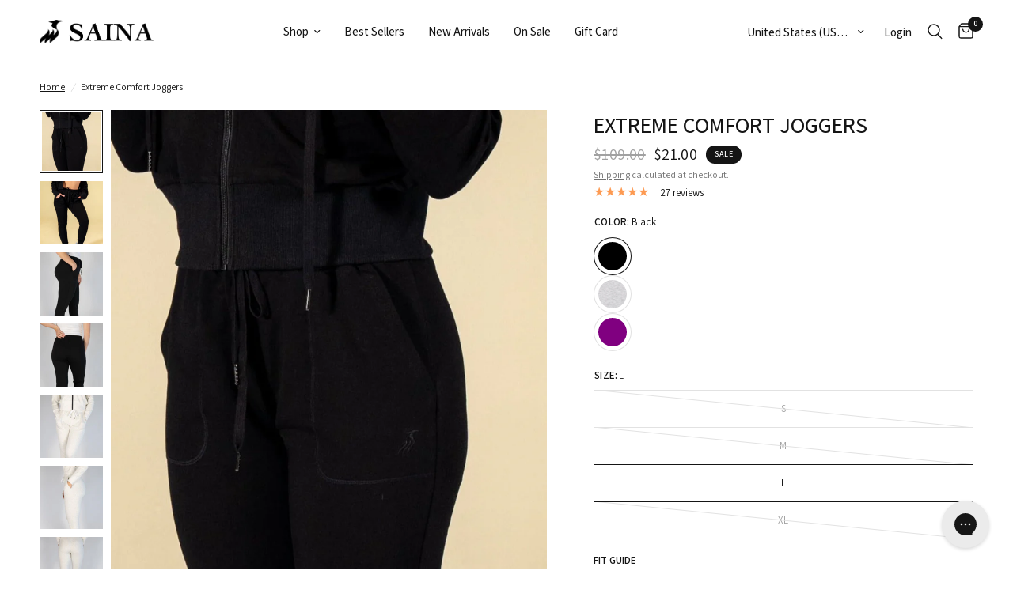

--- FILE ---
content_type: text/html; charset=utf-8
request_url: https://www.saina.shop/products/extreme-comfort-joggers
body_size: 62894
content:
<!doctype html><html class="no-js" lang="en" dir="ltr">
<head>
	<meta charset="utf-8">
	<meta http-equiv="X-UA-Compatible" content="IE=edge,chrome=1">
	<meta name="viewport" content="width=device-width, initial-scale=1, maximum-scale=5, viewport-fit=cover">
	<meta name="theme-color" content="#ffffff">
	<link rel="canonical" href="https://www.saina.shop/products/extreme-comfort-joggers">
	<link rel="preconnect" href="https://cdn.shopify.com" crossorigin>
	<link rel="preload" as="style" href="//www.saina.shop/cdn/shop/t/17/assets/app.css?v=81672741555860467661737038360">
<link rel="preload" as="style" href="//www.saina.shop/cdn/shop/t/17/assets/product.css?v=24171820807965545511734456196">
<link rel="preload" as="image" href="//www.saina.shop/cdn/shop/files/februarycollection-SAINABRAND_2024_2889_2_1.jpg?v=1707929831&width=375" imagesrcset="//www.saina.shop/cdn/shop/files/februarycollection-SAINABRAND_2024_2889_2_1.jpg?v=1707929831&width=375 375w,//www.saina.shop/cdn/shop/files/februarycollection-SAINABRAND_2024_2889_2_1.jpg?v=1707929831&width=640 640w,//www.saina.shop/cdn/shop/files/februarycollection-SAINABRAND_2024_2889_2_1.jpg?v=1707929831&width=960 960w" imagesizes="auto">




<link href="//www.saina.shop/cdn/shop/t/17/assets/animations.min.js?v=125778792411641688251734024935" as="script" rel="preload">

<link href="//www.saina.shop/cdn/shop/t/17/assets/header.js?v=53973329853117484881734024935" as="script" rel="preload">
<link href="//www.saina.shop/cdn/shop/t/17/assets/vendor.min.js?v=24387807840910288901734024935" as="script" rel="preload">
<link href="//www.saina.shop/cdn/shop/t/17/assets/app.js?v=26663756501232491901734456180" as="script" rel="preload">
<link href="//www.saina.shop/cdn/shop/t/17/assets/slideshow.js?v=3694593534833641341734024936" as="script" rel="preload">

<script>
window.lazySizesConfig = window.lazySizesConfig || {};
window.lazySizesConfig.expand = 250;
window.lazySizesConfig.loadMode = 1;
window.lazySizesConfig.loadHidden = false;
</script>


	<link rel="icon" type="image/png" href="//www.saina.shop/cdn/shop/files/522316_472fa76366864a4b89a4d4f0de3321e6_mv2.png?crop=center&height=32&v=1680931078&width=32">

	<title>
	Extreme Comfort Joggers &ndash; SAINA
	</title>

	
	<meta name="description" content="Discover a new level of comfort with our premium joggers. Redefining loungewear, these joggers offer a cozy touch, a customized fit, and added pocket space. Elevate your comfort game today!">
	
<link rel="preconnect" href="https://fonts.shopifycdn.com" crossorigin>

<meta property="og:site_name" content="SAINA">
<meta property="og:url" content="https://www.saina.shop/products/extreme-comfort-joggers">
<meta property="og:title" content="Extreme Comfort Joggers">
<meta property="og:type" content="product">
<meta property="og:description" content="Discover a new level of comfort with our premium joggers. Redefining loungewear, these joggers offer a cozy touch, a customized fit, and added pocket space. Elevate your comfort game today!"><meta property="og:image" content="http://www.saina.shop/cdn/shop/files/februarycollection-SAINABRAND_2024_2889_2_1.jpg?v=1707929831">
  <meta property="og:image:secure_url" content="https://www.saina.shop/cdn/shop/files/februarycollection-SAINABRAND_2024_2889_2_1.jpg?v=1707929831">
  <meta property="og:image:width" content="1281">
  <meta property="og:image:height" content="1281"><meta property="og:price:amount" content="21.00">
  <meta property="og:price:currency" content="USD"><meta name="twitter:card" content="summary_large_image">
<meta name="twitter:title" content="Extreme Comfort Joggers">
<meta name="twitter:description" content="Discover a new level of comfort with our premium joggers. Redefining loungewear, these joggers offer a cozy touch, a customized fit, and added pocket space. Elevate your comfort game today!">


	<link href="//www.saina.shop/cdn/shop/t/17/assets/app.css?v=81672741555860467661737038360" rel="stylesheet" type="text/css" media="all" />

	<style data-shopify>
	@font-face {
  font-family: Assistant;
  font-weight: 400;
  font-style: normal;
  font-display: swap;
  src: url("//www.saina.shop/cdn/fonts/assistant/assistant_n4.9120912a469cad1cc292572851508ca49d12e768.woff2") format("woff2"),
       url("//www.saina.shop/cdn/fonts/assistant/assistant_n4.6e9875ce64e0fefcd3f4446b7ec9036b3ddd2985.woff") format("woff");
}

@font-face {
  font-family: Assistant;
  font-weight: 500;
  font-style: normal;
  font-display: swap;
  src: url("//www.saina.shop/cdn/fonts/assistant/assistant_n5.26caedc0c0f332f957d0fb6b24adee050844cce5.woff2") format("woff2"),
       url("//www.saina.shop/cdn/fonts/assistant/assistant_n5.d09f0488bf8aadd48534c94ac3f185fbc9ddb168.woff") format("woff");
}

@font-face {
  font-family: Assistant;
  font-weight: 600;
  font-style: normal;
  font-display: swap;
  src: url("//www.saina.shop/cdn/fonts/assistant/assistant_n6.b2cbcfa81550fc99b5d970d0ef582eebcbac24e0.woff2") format("woff2"),
       url("//www.saina.shop/cdn/fonts/assistant/assistant_n6.5dced1e1f897f561a8304b6ef1c533d81fd1c6e0.woff") format("woff");
}


		@font-face {
  font-family: Poppins;
  font-weight: 500;
  font-style: normal;
  font-display: swap;
  src: url("//www.saina.shop/cdn/fonts/poppins/poppins_n5.ad5b4b72b59a00358afc706450c864c3c8323842.woff2") format("woff2"),
       url("//www.saina.shop/cdn/fonts/poppins/poppins_n5.33757fdf985af2d24b32fcd84c9a09224d4b2c39.woff") format("woff");
}

@font-face {
  font-family: Poppins;
  font-weight: 400;
  font-style: normal;
  font-display: swap;
  src: url("//www.saina.shop/cdn/fonts/poppins/poppins_n4.0ba78fa5af9b0e1a374041b3ceaadf0a43b41362.woff2") format("woff2"),
       url("//www.saina.shop/cdn/fonts/poppins/poppins_n4.214741a72ff2596839fc9760ee7a770386cf16ca.woff") format("woff");
}

h1,h2,h3,h4,h5,h6,
	.h1,.h2,.h3,.h4,.h5,.h6,
	.logolink.text-logo,
	.heading-font,
	.h1-xlarge,
	.h1-large,
	.customer-addresses .my-address .address-index {
		font-style: normal;
		font-weight: 500;
		font-family: Poppins, sans-serif;
	}
	body,
	.body-font,
	.thb-product-detail .product-title {
		font-style: normal;
		font-weight: 400;
		font-family: Assistant, sans-serif;
	}
	:root {
		--mobile-swipe-width: calc(90vw - 30px);
		--font-body-scale: 1.0;
		--font-body-line-height-scale: 1.0;
		--font-body-letter-spacing: 0.0em;
		--font-body-medium-weight: 500;
    --font-body-bold-weight: 600;
		--font-announcement-scale: 1.0;
		--font-heading-scale: 1.0;
		--font-heading-line-height-scale: 1.1;
		--font-heading-letter-spacing: 0.0em;
		--font-navigation-scale: 1.0;
		--font-product-title-scale: 1.1;
		--font-product-title-line-height-scale: 1.0;
		--button-letter-spacing: 0.05em;

		--bg-body: #ffffff;
		--bg-body-rgb: 255,255,255;
		--bg-body-darken: #f7f7f7;
		--payment-terms-background-color: #ffffff;
		--color-body: #151515;
		--color-body-rgb: 21,21,21;
		--color-accent: #151515;
		--color-accent-rgb: 21,21,21;
		--color-border: #E2E2E2;
		--color-form-border: #dedede;
		--color-overlay-rgb: 0,0,0;

		--shopify-accelerated-checkout-button-block-size: 48px;
		--shopify-accelerated-checkout-inline-alignment: center;
		--shopify-accelerated-checkout-skeleton-animation-duration: 0.25s;

		--color-announcement-bar-text: #ffffff;
		--color-announcement-bar-bg: #151515;

		--color-header-bg: #ffffff;
		--color-header-bg-rgb: 255,255,255;
		--color-header-text: #151515;
		--color-header-text-rgb: 21,21,21;
		--color-header-links: #151515;
		--color-header-links-rgb: 21,21,21;
		--color-header-links-hover: #151515;
		--color-header-icons: #151515;
		--color-header-border: #E2E2E2;

		--solid-button-background: #151515;
		--solid-button-label: #ffffff;
		--outline-button-label: #151515;
		--button-border-radius: 0px;
		--shopify-accelerated-checkout-button-border-radius: 0px;

		--color-price: #151515;
		--color-price-discounted: #ee3b45;
		--color-star: #FD9A52;
		--color-dots: #151515;

		--color-inventory-instock: #279A4B;
		--color-inventory-lowstock: #FB9E5B;

		--section-spacing-mobile: 50px;
		--section-spacing-desktop: 60px;

		--color-badge-text: #ffffff;
		--color-badge-sold-out: #939393;
		--color-badge-sale: #151515;
		
		--color-badge-preorder: #666666;
		--badge-corner-radius: 13px;--color-footer-text: #FFFFFF;
			--color-footer-text-rgb: 255,255,255;--color-footer-link: #ffffff;--color-footer-link-hover: #FFFFFF;--color-footer-border: #444444;
			--color-footer-border-rgb: 68,68,68;--color-footer-bg: #151515;}
</style>


	<script>
		window.theme = window.theme || {};
		theme = {
			settings: {
				money_with_currency_format:"${{amount}}",
				cart_drawer:true,
				product_id: 8848989978939,
			},
			routes: {
				root_url: '/',
				cart_url: '/cart',
				cart_add_url: '/cart/add',
				search_url: '/search',
				cart_change_url: '/cart/change',
				cart_update_url: '/cart/update',
				predictive_search_url: '/search/suggest',
			},
			variantStrings: {
        addToCart: `Add to cart`,
        soldOut: `Sold out`,
        unavailable: `Unavailable`,
        preOrder: `Pre-order`,
      },
			strings: {
				requiresTerms: `You must agree with the terms and conditions of sales to check out`,
				shippingEstimatorNoResults: `Sorry, we do not ship to your address.`,
				shippingEstimatorOneResult: `There is one shipping rate for your address:`,
				shippingEstimatorMultipleResults: `There are several shipping rates for your address:`,
				shippingEstimatorError: `One or more error occurred while retrieving shipping rates:`
			}
		};
	</script>
	<script>window.performance && window.performance.mark && window.performance.mark('shopify.content_for_header.start');</script><meta name="google-site-verification" content="DvTDQscai4_FwQ1WFfRcubLgH0Q-becoZcs1mWVsyZM">
<meta name="facebook-domain-verification" content="wde1619tm8njj1r37irru4tb8btozu">
<meta id="shopify-digital-wallet" name="shopify-digital-wallet" content="/74424975675/digital_wallets/dialog">
<meta name="shopify-checkout-api-token" content="60cfa3ff7ac190f3fd13b55fc7d526a5">
<meta id="in-context-paypal-metadata" data-shop-id="74424975675" data-venmo-supported="false" data-environment="production" data-locale="en_US" data-paypal-v4="true" data-currency="USD">
<link rel="alternate" type="application/json+oembed" href="https://www.saina.shop/products/extreme-comfort-joggers.oembed">
<script async="async" src="/checkouts/internal/preloads.js?locale=en-US"></script>
<link rel="preconnect" href="https://shop.app" crossorigin="anonymous">
<script async="async" src="https://shop.app/checkouts/internal/preloads.js?locale=en-US&shop_id=74424975675" crossorigin="anonymous"></script>
<script id="apple-pay-shop-capabilities" type="application/json">{"shopId":74424975675,"countryCode":"US","currencyCode":"USD","merchantCapabilities":["supports3DS"],"merchantId":"gid:\/\/shopify\/Shop\/74424975675","merchantName":"SAINA","requiredBillingContactFields":["postalAddress","email","phone"],"requiredShippingContactFields":["postalAddress","email","phone"],"shippingType":"shipping","supportedNetworks":["visa","masterCard","amex","discover","elo","jcb"],"total":{"type":"pending","label":"SAINA","amount":"1.00"},"shopifyPaymentsEnabled":true,"supportsSubscriptions":true}</script>
<script id="shopify-features" type="application/json">{"accessToken":"60cfa3ff7ac190f3fd13b55fc7d526a5","betas":["rich-media-storefront-analytics"],"domain":"www.saina.shop","predictiveSearch":true,"shopId":74424975675,"locale":"en"}</script>
<script>var Shopify = Shopify || {};
Shopify.shop = "6ca1a2.myshopify.com";
Shopify.locale = "en";
Shopify.currency = {"active":"USD","rate":"1.0"};
Shopify.country = "US";
Shopify.theme = {"name":"saina\/main","id":174168179003,"schema_name":"Reformation","schema_version":"2.3.2","theme_store_id":null,"role":"main"};
Shopify.theme.handle = "null";
Shopify.theme.style = {"id":null,"handle":null};
Shopify.cdnHost = "www.saina.shop/cdn";
Shopify.routes = Shopify.routes || {};
Shopify.routes.root = "/";</script>
<script type="module">!function(o){(o.Shopify=o.Shopify||{}).modules=!0}(window);</script>
<script>!function(o){function n(){var o=[];function n(){o.push(Array.prototype.slice.apply(arguments))}return n.q=o,n}var t=o.Shopify=o.Shopify||{};t.loadFeatures=n(),t.autoloadFeatures=n()}(window);</script>
<script>
  window.ShopifyPay = window.ShopifyPay || {};
  window.ShopifyPay.apiHost = "shop.app\/pay";
  window.ShopifyPay.redirectState = null;
</script>
<script id="shop-js-analytics" type="application/json">{"pageType":"product"}</script>
<script defer="defer" async type="module" src="//www.saina.shop/cdn/shopifycloud/shop-js/modules/v2/client.init-shop-cart-sync_Bc8-qrdt.en.esm.js"></script>
<script defer="defer" async type="module" src="//www.saina.shop/cdn/shopifycloud/shop-js/modules/v2/chunk.common_CmNk3qlo.esm.js"></script>
<script type="module">
  await import("//www.saina.shop/cdn/shopifycloud/shop-js/modules/v2/client.init-shop-cart-sync_Bc8-qrdt.en.esm.js");
await import("//www.saina.shop/cdn/shopifycloud/shop-js/modules/v2/chunk.common_CmNk3qlo.esm.js");

  window.Shopify.SignInWithShop?.initShopCartSync?.({"fedCMEnabled":true,"windoidEnabled":true});

</script>
<script defer="defer" async type="module" src="//www.saina.shop/cdn/shopifycloud/shop-js/modules/v2/client.payment-terms_Bl_bs7GP.en.esm.js"></script>
<script defer="defer" async type="module" src="//www.saina.shop/cdn/shopifycloud/shop-js/modules/v2/chunk.common_CmNk3qlo.esm.js"></script>
<script defer="defer" async type="module" src="//www.saina.shop/cdn/shopifycloud/shop-js/modules/v2/chunk.modal_CvhjeixQ.esm.js"></script>
<script type="module">
  await import("//www.saina.shop/cdn/shopifycloud/shop-js/modules/v2/client.payment-terms_Bl_bs7GP.en.esm.js");
await import("//www.saina.shop/cdn/shopifycloud/shop-js/modules/v2/chunk.common_CmNk3qlo.esm.js");
await import("//www.saina.shop/cdn/shopifycloud/shop-js/modules/v2/chunk.modal_CvhjeixQ.esm.js");

  
</script>
<script>
  window.Shopify = window.Shopify || {};
  if (!window.Shopify.featureAssets) window.Shopify.featureAssets = {};
  window.Shopify.featureAssets['shop-js'] = {"shop-cart-sync":["modules/v2/client.shop-cart-sync_DOpY4EW0.en.esm.js","modules/v2/chunk.common_CmNk3qlo.esm.js"],"shop-button":["modules/v2/client.shop-button_CI-s0xGZ.en.esm.js","modules/v2/chunk.common_CmNk3qlo.esm.js"],"init-fed-cm":["modules/v2/client.init-fed-cm_D2vsy40D.en.esm.js","modules/v2/chunk.common_CmNk3qlo.esm.js"],"init-windoid":["modules/v2/client.init-windoid_CXNAd0Cm.en.esm.js","modules/v2/chunk.common_CmNk3qlo.esm.js"],"shop-toast-manager":["modules/v2/client.shop-toast-manager_Cx0C6may.en.esm.js","modules/v2/chunk.common_CmNk3qlo.esm.js"],"shop-cash-offers":["modules/v2/client.shop-cash-offers_CL9Nay2h.en.esm.js","modules/v2/chunk.common_CmNk3qlo.esm.js","modules/v2/chunk.modal_CvhjeixQ.esm.js"],"avatar":["modules/v2/client.avatar_BTnouDA3.en.esm.js"],"init-shop-email-lookup-coordinator":["modules/v2/client.init-shop-email-lookup-coordinator_B9mmbKi4.en.esm.js","modules/v2/chunk.common_CmNk3qlo.esm.js"],"init-shop-cart-sync":["modules/v2/client.init-shop-cart-sync_Bc8-qrdt.en.esm.js","modules/v2/chunk.common_CmNk3qlo.esm.js"],"pay-button":["modules/v2/client.pay-button_Bhm3077V.en.esm.js","modules/v2/chunk.common_CmNk3qlo.esm.js"],"init-customer-accounts-sign-up":["modules/v2/client.init-customer-accounts-sign-up_C7zhr03q.en.esm.js","modules/v2/client.shop-login-button_BbMx65lK.en.esm.js","modules/v2/chunk.common_CmNk3qlo.esm.js","modules/v2/chunk.modal_CvhjeixQ.esm.js"],"init-shop-for-new-customer-accounts":["modules/v2/client.init-shop-for-new-customer-accounts_rLbLSDTe.en.esm.js","modules/v2/client.shop-login-button_BbMx65lK.en.esm.js","modules/v2/chunk.common_CmNk3qlo.esm.js","modules/v2/chunk.modal_CvhjeixQ.esm.js"],"checkout-modal":["modules/v2/client.checkout-modal_Fp9GouFF.en.esm.js","modules/v2/chunk.common_CmNk3qlo.esm.js","modules/v2/chunk.modal_CvhjeixQ.esm.js"],"init-customer-accounts":["modules/v2/client.init-customer-accounts_DkVf8Jdu.en.esm.js","modules/v2/client.shop-login-button_BbMx65lK.en.esm.js","modules/v2/chunk.common_CmNk3qlo.esm.js","modules/v2/chunk.modal_CvhjeixQ.esm.js"],"shop-login-button":["modules/v2/client.shop-login-button_BbMx65lK.en.esm.js","modules/v2/chunk.common_CmNk3qlo.esm.js","modules/v2/chunk.modal_CvhjeixQ.esm.js"],"shop-login":["modules/v2/client.shop-login_B9KWmZaW.en.esm.js","modules/v2/chunk.common_CmNk3qlo.esm.js","modules/v2/chunk.modal_CvhjeixQ.esm.js"],"shop-follow-button":["modules/v2/client.shop-follow-button_B-omSWeu.en.esm.js","modules/v2/chunk.common_CmNk3qlo.esm.js","modules/v2/chunk.modal_CvhjeixQ.esm.js"],"lead-capture":["modules/v2/client.lead-capture_DZQFWrYz.en.esm.js","modules/v2/chunk.common_CmNk3qlo.esm.js","modules/v2/chunk.modal_CvhjeixQ.esm.js"],"payment-terms":["modules/v2/client.payment-terms_Bl_bs7GP.en.esm.js","modules/v2/chunk.common_CmNk3qlo.esm.js","modules/v2/chunk.modal_CvhjeixQ.esm.js"]};
</script>
<script>(function() {
  var isLoaded = false;
  function asyncLoad() {
    if (isLoaded) return;
    isLoaded = true;
    var urls = ["https:\/\/cdn.fera.ai\/js\/fera.placeholder.js?shop=6ca1a2.myshopify.com","\/\/cdn.shopify.com\/proxy\/0c9ca6777ee3d3406582ccb2155c4101d1ce8460ed37e0012e192d056686c9cd\/api.goaffpro.com\/loader.js?shop=6ca1a2.myshopify.com\u0026sp-cache-control=cHVibGljLCBtYXgtYWdlPTkwMA","https:\/\/zooomyapps.com\/shopthelook\/ZooomyOrderCapture.js?shop=6ca1a2.myshopify.com","https:\/\/cdn.hextom.com\/js\/freeshippingbar.js?shop=6ca1a2.myshopify.com"];
    for (var i = 0; i < urls.length; i++) {
      var s = document.createElement('script');
      s.type = 'text/javascript';
      s.async = true;
      s.src = urls[i];
      var x = document.getElementsByTagName('script')[0];
      x.parentNode.insertBefore(s, x);
    }
  };
  if(window.attachEvent) {
    window.attachEvent('onload', asyncLoad);
  } else {
    window.addEventListener('load', asyncLoad, false);
  }
})();</script>
<script id="__st">var __st={"a":74424975675,"offset":-28800,"reqid":"e626a610-48a7-4665-94ea-d3630143f5e5-1762244009","pageurl":"www.saina.shop\/products\/extreme-comfort-joggers","u":"3a3746b7d471","p":"product","rtyp":"product","rid":8848989978939};</script>
<script>window.ShopifyPaypalV4VisibilityTracking = true;</script>
<script id="captcha-bootstrap">!function(){'use strict';const t='contact',e='account',n='new_comment',o=[[t,t],['blogs',n],['comments',n],[t,'customer']],c=[[e,'customer_login'],[e,'guest_login'],[e,'recover_customer_password'],[e,'create_customer']],r=t=>t.map((([t,e])=>`form[action*='/${t}']:not([data-nocaptcha='true']) input[name='form_type'][value='${e}']`)).join(','),a=t=>()=>t?[...document.querySelectorAll(t)].map((t=>t.form)):[];function s(){const t=[...o],e=r(t);return a(e)}const i='password',u='form_key',d=['recaptcha-v3-token','g-recaptcha-response','h-captcha-response',i],f=()=>{try{return window.sessionStorage}catch{return}},m='__shopify_v',_=t=>t.elements[u];function p(t,e,n=!1){try{const o=window.sessionStorage,c=JSON.parse(o.getItem(e)),{data:r}=function(t){const{data:e,action:n}=t;return t[m]||n?{data:e,action:n}:{data:t,action:n}}(c);for(const[e,n]of Object.entries(r))t.elements[e]&&(t.elements[e].value=n);n&&o.removeItem(e)}catch(o){console.error('form repopulation failed',{error:o})}}const l='form_type',E='cptcha';function T(t){t.dataset[E]=!0}const w=window,h=w.document,L='Shopify',v='ce_forms',y='captcha';let A=!1;((t,e)=>{const n=(g='f06e6c50-85a8-45c8-87d0-21a2b65856fe',I='https://cdn.shopify.com/shopifycloud/storefront-forms-hcaptcha/ce_storefront_forms_captcha_hcaptcha.v1.5.2.iife.js',D={infoText:'Protected by hCaptcha',privacyText:'Privacy',termsText:'Terms'},(t,e,n)=>{const o=w[L][v],c=o.bindForm;if(c)return c(t,g,e,D).then(n);var r;o.q.push([[t,g,e,D],n]),r=I,A||(h.body.append(Object.assign(h.createElement('script'),{id:'captcha-provider',async:!0,src:r})),A=!0)});var g,I,D;w[L]=w[L]||{},w[L][v]=w[L][v]||{},w[L][v].q=[],w[L][y]=w[L][y]||{},w[L][y].protect=function(t,e){n(t,void 0,e),T(t)},Object.freeze(w[L][y]),function(t,e,n,w,h,L){const[v,y,A,g]=function(t,e,n){const i=e?o:[],u=t?c:[],d=[...i,...u],f=r(d),m=r(i),_=r(d.filter((([t,e])=>n.includes(e))));return[a(f),a(m),a(_),s()]}(w,h,L),I=t=>{const e=t.target;return e instanceof HTMLFormElement?e:e&&e.form},D=t=>v().includes(t);t.addEventListener('submit',(t=>{const e=I(t);if(!e)return;const n=D(e)&&!e.dataset.hcaptchaBound&&!e.dataset.recaptchaBound,o=_(e),c=g().includes(e)&&(!o||!o.value);(n||c)&&t.preventDefault(),c&&!n&&(function(t){try{if(!f())return;!function(t){const e=f();if(!e)return;const n=_(t);if(!n)return;const o=n.value;o&&e.removeItem(o)}(t);const e=Array.from(Array(32),(()=>Math.random().toString(36)[2])).join('');!function(t,e){_(t)||t.append(Object.assign(document.createElement('input'),{type:'hidden',name:u})),t.elements[u].value=e}(t,e),function(t,e){const n=f();if(!n)return;const o=[...t.querySelectorAll(`input[type='${i}']`)].map((({name:t})=>t)),c=[...d,...o],r={};for(const[a,s]of new FormData(t).entries())c.includes(a)||(r[a]=s);n.setItem(e,JSON.stringify({[m]:1,action:t.action,data:r}))}(t,e)}catch(e){console.error('failed to persist form',e)}}(e),e.submit())}));const S=(t,e)=>{t&&!t.dataset[E]&&(n(t,e.some((e=>e===t))),T(t))};for(const o of['focusin','change'])t.addEventListener(o,(t=>{const e=I(t);D(e)&&S(e,y())}));const B=e.get('form_key'),M=e.get(l),P=B&&M;t.addEventListener('DOMContentLoaded',(()=>{const t=y();if(P)for(const e of t)e.elements[l].value===M&&p(e,B);[...new Set([...A(),...v().filter((t=>'true'===t.dataset.shopifyCaptcha))])].forEach((e=>S(e,t)))}))}(h,new URLSearchParams(w.location.search),n,t,e,['guest_login'])})(!0,!0)}();</script>
<script integrity="sha256-52AcMU7V7pcBOXWImdc/TAGTFKeNjmkeM1Pvks/DTgc=" data-source-attribution="shopify.loadfeatures" defer="defer" src="//www.saina.shop/cdn/shopifycloud/storefront/assets/storefront/load_feature-81c60534.js" crossorigin="anonymous"></script>
<script crossorigin="anonymous" defer="defer" src="//www.saina.shop/cdn/shopifycloud/storefront/assets/shopify_pay/storefront-65b4c6d7.js?v=20250812"></script>
<script data-source-attribution="shopify.dynamic_checkout.dynamic.init">var Shopify=Shopify||{};Shopify.PaymentButton=Shopify.PaymentButton||{isStorefrontPortableWallets:!0,init:function(){window.Shopify.PaymentButton.init=function(){};var t=document.createElement("script");t.src="https://www.saina.shop/cdn/shopifycloud/portable-wallets/latest/portable-wallets.en.js",t.type="module",document.head.appendChild(t)}};
</script>
<script data-source-attribution="shopify.dynamic_checkout.buyer_consent">
  function portableWalletsHideBuyerConsent(e){var t=document.getElementById("shopify-buyer-consent"),n=document.getElementById("shopify-subscription-policy-button");t&&n&&(t.classList.add("hidden"),t.setAttribute("aria-hidden","true"),n.removeEventListener("click",e))}function portableWalletsShowBuyerConsent(e){var t=document.getElementById("shopify-buyer-consent"),n=document.getElementById("shopify-subscription-policy-button");t&&n&&(t.classList.remove("hidden"),t.removeAttribute("aria-hidden"),n.addEventListener("click",e))}window.Shopify?.PaymentButton&&(window.Shopify.PaymentButton.hideBuyerConsent=portableWalletsHideBuyerConsent,window.Shopify.PaymentButton.showBuyerConsent=portableWalletsShowBuyerConsent);
</script>
<script>
  function portableWalletsCleanup(e){e&&e.src&&console.error("Failed to load portable wallets script "+e.src);var t=document.querySelectorAll("shopify-accelerated-checkout .shopify-payment-button__skeleton, shopify-accelerated-checkout-cart .wallet-cart-button__skeleton"),e=document.getElementById("shopify-buyer-consent");for(let e=0;e<t.length;e++)t[e].remove();e&&e.remove()}function portableWalletsNotLoadedAsModule(e){e instanceof ErrorEvent&&"string"==typeof e.message&&e.message.includes("import.meta")&&"string"==typeof e.filename&&e.filename.includes("portable-wallets")&&(window.removeEventListener("error",portableWalletsNotLoadedAsModule),window.Shopify.PaymentButton.failedToLoad=e,"loading"===document.readyState?document.addEventListener("DOMContentLoaded",window.Shopify.PaymentButton.init):window.Shopify.PaymentButton.init())}window.addEventListener("error",portableWalletsNotLoadedAsModule);
</script>

<script type="module" src="https://www.saina.shop/cdn/shopifycloud/portable-wallets/latest/portable-wallets.en.js" onError="portableWalletsCleanup(this)" crossorigin="anonymous"></script>
<script nomodule>
  document.addEventListener("DOMContentLoaded", portableWalletsCleanup);
</script>

<link id="shopify-accelerated-checkout-styles" rel="stylesheet" media="screen" href="https://www.saina.shop/cdn/shopifycloud/portable-wallets/latest/accelerated-checkout-backwards-compat.css" crossorigin="anonymous">
<style id="shopify-accelerated-checkout-cart">
        #shopify-buyer-consent {
  margin-top: 1em;
  display: inline-block;
  width: 100%;
}

#shopify-buyer-consent.hidden {
  display: none;
}

#shopify-subscription-policy-button {
  background: none;
  border: none;
  padding: 0;
  text-decoration: underline;
  font-size: inherit;
  cursor: pointer;
}

#shopify-subscription-policy-button::before {
  box-shadow: none;
}

      </style>

<script>window.performance && window.performance.mark && window.performance.mark('shopify.content_for_header.end');</script> <!-- Header hook for plugins -->

	<script>document.documentElement.className = document.documentElement.className.replace('no-js', 'js');</script>

  <script type="text/javascript">
    (function(c,l,a,r,i,t,y){
        c[a]=c[a]||function(){(c[a].q=c[a].q||[]).push(arguments)};
        t=l.createElement(r);t.async=1;t.src="https://www.clarity.ms/tag/"+i;
        y=l.getElementsByTagName(r)[0];y.parentNode.insertBefore(t,y);
    })(window, document, "clarity", "script", "lmshhb6dv7");
  </script>
  <!-- Meta Pixel Code -->

<script>
!function(f,b,e,v,n,t,s)
{if(f.fbq)return;n=f.fbq=function(){n.callMethod?
n.callMethod.apply(n,arguments):n.queue.push(arguments)};
if(!f._fbq)f._fbq=n;n.push=n;n.loaded=!0;n.version='2.0';
n.queue=[];t=b.createElement(e);t.async=!0;
t.src=v;s=b.getElementsByTagName(e)[0];
s.parentNode.insertBefore(t,s)}(window, document,'script',
'https://connect.facebook.net/en_US/fbevents.js');
fbq('init', '904977574835537');
fbq('track', 'PageView');
</script>
<noscript><img height="1" width="1" style="display:none"
src="https://www.facebook.com/tr?id=904977574835537&ev=PageView&noscript=1"
/></noscript>
<!-- End Meta Pixel Code -->
<!-- Google tag (gtag.js) -->
<script async src="https://www.googletagmanager.com/gtag/js?id=G-QSQ0WKS88W"></script>
<script>
  window.dataLayer = window.dataLayer || [];
  function gtag(){dataLayer.push(arguments);}
  gtag('js', new Date());

  gtag('config', 'G-QSQ0WKS88W');
</script>
<!-- End Google tag (gtag.js) -->

<!-- Google Tag Manager -->
<script>(function(w,d,s,l,i){w[l]=w[l]||[];w[l].push({'gtm.start':
new Date().getTime(),event:'gtm.js'});var f=d.getElementsByTagName(s)[0],
j=d.createElement(s),dl=l!='dataLayer'?'&l='+l:'';j.async=true;j.src=
'https://www.googletagmanager.com/gtm.js?id='+i+dl;f.parentNode.insertBefore(j,f);
})(window,document,'script','dataLayer','GTM-NHBP47GT');</script>
<!-- End Google Tag Manager -->
<!-- BEGIN app block: shopify://apps/gorgias-live-chat-helpdesk/blocks/gorgias/a66db725-7b96-4e3f-916e-6c8e6f87aaaa -->
<script defer data-gorgias-loader-chat src="https://config.gorgias.chat/bundle-loader/shopify/6ca1a2.myshopify.com"></script>


<script defer data-gorgias-loader-convert  src="https://assets.9gtb.com/loader.js"></script>


<script defer data-gorgias-loader-mailto-replace  src="https://config.gorgias.help/api/contact-forms/replace-mailto-script.js?shopName=6ca1a2"></script>


<!-- END app block --><!-- BEGIN app block: shopify://apps/klaviyo-email-marketing-sms/blocks/klaviyo-onsite-embed/2632fe16-c075-4321-a88b-50b567f42507 -->












  <script async src="https://static.klaviyo.com/onsite/js/ULtCMw/klaviyo.js?company_id=ULtCMw"></script>
  <script>!function(){if(!window.klaviyo){window._klOnsite=window._klOnsite||[];try{window.klaviyo=new Proxy({},{get:function(n,i){return"push"===i?function(){var n;(n=window._klOnsite).push.apply(n,arguments)}:function(){for(var n=arguments.length,o=new Array(n),w=0;w<n;w++)o[w]=arguments[w];var t="function"==typeof o[o.length-1]?o.pop():void 0,e=new Promise((function(n){window._klOnsite.push([i].concat(o,[function(i){t&&t(i),n(i)}]))}));return e}}})}catch(n){window.klaviyo=window.klaviyo||[],window.klaviyo.push=function(){var n;(n=window._klOnsite).push.apply(n,arguments)}}}}();</script>

  
    <script id="viewed_product">
      if (item == null) {
        var _learnq = _learnq || [];

        var MetafieldReviews = null
        var MetafieldYotpoRating = null
        var MetafieldYotpoCount = null
        var MetafieldLooxRating = null
        var MetafieldLooxCount = null
        var okendoProduct = null
        var okendoProductReviewCount = null
        var okendoProductReviewAverageValue = null
        try {
          // The following fields are used for Customer Hub recently viewed in order to add reviews.
          // This information is not part of __kla_viewed. Instead, it is part of __kla_viewed_reviewed_items
          MetafieldReviews = {"rating":{"scale_min":"1.0","scale_max":"5.0","value":"4.9"},"rating_count":27};
          MetafieldYotpoRating = null
          MetafieldYotpoCount = null
          MetafieldLooxRating = null
          MetafieldLooxCount = null

          okendoProduct = null
          // If the okendo metafield is not legacy, it will error, which then requires the new json formatted data
          if (okendoProduct && 'error' in okendoProduct) {
            okendoProduct = null
          }
          okendoProductReviewCount = okendoProduct ? okendoProduct.reviewCount : null
          okendoProductReviewAverageValue = okendoProduct ? okendoProduct.reviewAverageValue : null
        } catch (error) {
          console.error('Error in Klaviyo onsite reviews tracking:', error);
        }

        var item = {
          Name: "Extreme Comfort Joggers",
          ProductID: 8848989978939,
          Categories: ["All","Bottoms","Fall Collection","Gifts Under $50","Joggers","Lounge Wear","Products","Sale","Sale Items - 40% Off | SAINA","Women"],
          ImageURL: "https://www.saina.shop/cdn/shop/files/februarycollection-SAINABRAND_2024_2889_2_1_grande.jpg?v=1707929831",
          URL: "https://www.saina.shop/products/extreme-comfort-joggers",
          Brand: "SAINA",
          Price: "$21.00",
          Value: "21.00",
          CompareAtPrice: "$109.00"
        };
        _learnq.push(['track', 'Viewed Product', item]);
        _learnq.push(['trackViewedItem', {
          Title: item.Name,
          ItemId: item.ProductID,
          Categories: item.Categories,
          ImageUrl: item.ImageURL,
          Url: item.URL,
          Metadata: {
            Brand: item.Brand,
            Price: item.Price,
            Value: item.Value,
            CompareAtPrice: item.CompareAtPrice
          },
          metafields:{
            reviews: MetafieldReviews,
            yotpo:{
              rating: MetafieldYotpoRating,
              count: MetafieldYotpoCount,
            },
            loox:{
              rating: MetafieldLooxRating,
              count: MetafieldLooxCount,
            },
            okendo: {
              rating: okendoProductReviewAverageValue,
              count: okendoProductReviewCount,
            }
          }
        }]);
      }
    </script>
  




  <script>
    window.klaviyoReviewsProductDesignMode = false
  </script>







<!-- END app block --><script src="https://cdn.shopify.com/extensions/019a3623-bc6a-7fbc-9df0-6b870113d758/app-fsb-prod-106/assets/freeshippingbar.js" type="text/javascript" defer="defer"></script>
<script src="https://cdn.shopify.com/extensions/019986bd-a19f-71e6-a87f-cc5807108368/fera-shopify-theme-extension-28/assets/checker.js" type="text/javascript" defer="defer"></script>
<link href="https://cdn.shopify.com/extensions/019986bd-a19f-71e6-a87f-cc5807108368/fera-shopify-theme-extension-28/assets/placeholders.css" rel="stylesheet" type="text/css" media="all">
<link href="https://monorail-edge.shopifysvc.com" rel="dns-prefetch">
<script>(function(){if ("sendBeacon" in navigator && "performance" in window) {try {var session_token_from_headers = performance.getEntriesByType('navigation')[0].serverTiming.find(x => x.name == '_s').description;} catch {var session_token_from_headers = undefined;}var session_cookie_matches = document.cookie.match(/_shopify_s=([^;]*)/);var session_token_from_cookie = session_cookie_matches && session_cookie_matches.length === 2 ? session_cookie_matches[1] : "";var session_token = session_token_from_headers || session_token_from_cookie || "";function handle_abandonment_event(e) {var entries = performance.getEntries().filter(function(entry) {return /monorail-edge.shopifysvc.com/.test(entry.name);});if (!window.abandonment_tracked && entries.length === 0) {window.abandonment_tracked = true;var currentMs = Date.now();var navigation_start = performance.timing.navigationStart;var payload = {shop_id: 74424975675,url: window.location.href,navigation_start,duration: currentMs - navigation_start,session_token,page_type: "product"};window.navigator.sendBeacon("https://monorail-edge.shopifysvc.com/v1/produce", JSON.stringify({schema_id: "online_store_buyer_site_abandonment/1.1",payload: payload,metadata: {event_created_at_ms: currentMs,event_sent_at_ms: currentMs}}));}}window.addEventListener('pagehide', handle_abandonment_event);}}());</script>
<script id="web-pixels-manager-setup">(function e(e,d,r,n,o){if(void 0===o&&(o={}),!Boolean(null===(a=null===(i=window.Shopify)||void 0===i?void 0:i.analytics)||void 0===a?void 0:a.replayQueue)){var i,a;window.Shopify=window.Shopify||{};var t=window.Shopify;t.analytics=t.analytics||{};var s=t.analytics;s.replayQueue=[],s.publish=function(e,d,r){return s.replayQueue.push([e,d,r]),!0};try{self.performance.mark("wpm:start")}catch(e){}var l=function(){var e={modern:/Edge?\/(1{2}[4-9]|1[2-9]\d|[2-9]\d{2}|\d{4,})\.\d+(\.\d+|)|Firefox\/(1{2}[4-9]|1[2-9]\d|[2-9]\d{2}|\d{4,})\.\d+(\.\d+|)|Chrom(ium|e)\/(9{2}|\d{3,})\.\d+(\.\d+|)|(Maci|X1{2}).+ Version\/(15\.\d+|(1[6-9]|[2-9]\d|\d{3,})\.\d+)([,.]\d+|)( \(\w+\)|)( Mobile\/\w+|) Safari\/|Chrome.+OPR\/(9{2}|\d{3,})\.\d+\.\d+|(CPU[ +]OS|iPhone[ +]OS|CPU[ +]iPhone|CPU IPhone OS|CPU iPad OS)[ +]+(15[._]\d+|(1[6-9]|[2-9]\d|\d{3,})[._]\d+)([._]\d+|)|Android:?[ /-](13[3-9]|1[4-9]\d|[2-9]\d{2}|\d{4,})(\.\d+|)(\.\d+|)|Android.+Firefox\/(13[5-9]|1[4-9]\d|[2-9]\d{2}|\d{4,})\.\d+(\.\d+|)|Android.+Chrom(ium|e)\/(13[3-9]|1[4-9]\d|[2-9]\d{2}|\d{4,})\.\d+(\.\d+|)|SamsungBrowser\/([2-9]\d|\d{3,})\.\d+/,legacy:/Edge?\/(1[6-9]|[2-9]\d|\d{3,})\.\d+(\.\d+|)|Firefox\/(5[4-9]|[6-9]\d|\d{3,})\.\d+(\.\d+|)|Chrom(ium|e)\/(5[1-9]|[6-9]\d|\d{3,})\.\d+(\.\d+|)([\d.]+$|.*Safari\/(?![\d.]+ Edge\/[\d.]+$))|(Maci|X1{2}).+ Version\/(10\.\d+|(1[1-9]|[2-9]\d|\d{3,})\.\d+)([,.]\d+|)( \(\w+\)|)( Mobile\/\w+|) Safari\/|Chrome.+OPR\/(3[89]|[4-9]\d|\d{3,})\.\d+\.\d+|(CPU[ +]OS|iPhone[ +]OS|CPU[ +]iPhone|CPU IPhone OS|CPU iPad OS)[ +]+(10[._]\d+|(1[1-9]|[2-9]\d|\d{3,})[._]\d+)([._]\d+|)|Android:?[ /-](13[3-9]|1[4-9]\d|[2-9]\d{2}|\d{4,})(\.\d+|)(\.\d+|)|Mobile Safari.+OPR\/([89]\d|\d{3,})\.\d+\.\d+|Android.+Firefox\/(13[5-9]|1[4-9]\d|[2-9]\d{2}|\d{4,})\.\d+(\.\d+|)|Android.+Chrom(ium|e)\/(13[3-9]|1[4-9]\d|[2-9]\d{2}|\d{4,})\.\d+(\.\d+|)|Android.+(UC? ?Browser|UCWEB|U3)[ /]?(15\.([5-9]|\d{2,})|(1[6-9]|[2-9]\d|\d{3,})\.\d+)\.\d+|SamsungBrowser\/(5\.\d+|([6-9]|\d{2,})\.\d+)|Android.+MQ{2}Browser\/(14(\.(9|\d{2,})|)|(1[5-9]|[2-9]\d|\d{3,})(\.\d+|))(\.\d+|)|K[Aa][Ii]OS\/(3\.\d+|([4-9]|\d{2,})\.\d+)(\.\d+|)/},d=e.modern,r=e.legacy,n=navigator.userAgent;return n.match(d)?"modern":n.match(r)?"legacy":"unknown"}(),u="modern"===l?"modern":"legacy",c=(null!=n?n:{modern:"",legacy:""})[u],f=function(e){return[e.baseUrl,"/wpm","/b",e.hashVersion,"modern"===e.buildTarget?"m":"l",".js"].join("")}({baseUrl:d,hashVersion:r,buildTarget:u}),m=function(e){var d=e.version,r=e.bundleTarget,n=e.surface,o=e.pageUrl,i=e.monorailEndpoint;return{emit:function(e){var a=e.status,t=e.errorMsg,s=(new Date).getTime(),l=JSON.stringify({metadata:{event_sent_at_ms:s},events:[{schema_id:"web_pixels_manager_load/3.1",payload:{version:d,bundle_target:r,page_url:o,status:a,surface:n,error_msg:t},metadata:{event_created_at_ms:s}}]});if(!i)return console&&console.warn&&console.warn("[Web Pixels Manager] No Monorail endpoint provided, skipping logging."),!1;try{return self.navigator.sendBeacon.bind(self.navigator)(i,l)}catch(e){}var u=new XMLHttpRequest;try{return u.open("POST",i,!0),u.setRequestHeader("Content-Type","text/plain"),u.send(l),!0}catch(e){return console&&console.warn&&console.warn("[Web Pixels Manager] Got an unhandled error while logging to Monorail."),!1}}}}({version:r,bundleTarget:l,surface:e.surface,pageUrl:self.location.href,monorailEndpoint:e.monorailEndpoint});try{o.browserTarget=l,function(e){var d=e.src,r=e.async,n=void 0===r||r,o=e.onload,i=e.onerror,a=e.sri,t=e.scriptDataAttributes,s=void 0===t?{}:t,l=document.createElement("script"),u=document.querySelector("head"),c=document.querySelector("body");if(l.async=n,l.src=d,a&&(l.integrity=a,l.crossOrigin="anonymous"),s)for(var f in s)if(Object.prototype.hasOwnProperty.call(s,f))try{l.dataset[f]=s[f]}catch(e){}if(o&&l.addEventListener("load",o),i&&l.addEventListener("error",i),u)u.appendChild(l);else{if(!c)throw new Error("Did not find a head or body element to append the script");c.appendChild(l)}}({src:f,async:!0,onload:function(){if(!function(){var e,d;return Boolean(null===(d=null===(e=window.Shopify)||void 0===e?void 0:e.analytics)||void 0===d?void 0:d.initialized)}()){var d=window.webPixelsManager.init(e)||void 0;if(d){var r=window.Shopify.analytics;r.replayQueue.forEach((function(e){var r=e[0],n=e[1],o=e[2];d.publishCustomEvent(r,n,o)})),r.replayQueue=[],r.publish=d.publishCustomEvent,r.visitor=d.visitor,r.initialized=!0}}},onerror:function(){return m.emit({status:"failed",errorMsg:"".concat(f," has failed to load")})},sri:function(e){var d=/^sha384-[A-Za-z0-9+/=]+$/;return"string"==typeof e&&d.test(e)}(c)?c:"",scriptDataAttributes:o}),m.emit({status:"loading"})}catch(e){m.emit({status:"failed",errorMsg:(null==e?void 0:e.message)||"Unknown error"})}}})({shopId: 74424975675,storefrontBaseUrl: "https://www.saina.shop",extensionsBaseUrl: "https://extensions.shopifycdn.com/cdn/shopifycloud/web-pixels-manager",monorailEndpoint: "https://monorail-edge.shopifysvc.com/unstable/produce_batch",surface: "storefront-renderer",enabledBetaFlags: ["2dca8a86"],webPixelsConfigList: [{"id":"1683816763","configuration":"{\"accountID\":\"ULtCMw\",\"webPixelConfig\":\"eyJlbmFibGVBZGRlZFRvQ2FydEV2ZW50cyI6IHRydWV9\"}","eventPayloadVersion":"v1","runtimeContext":"STRICT","scriptVersion":"7a0aa26adbbfbe7c08c2e23d3f8b6948","type":"APP","apiClientId":123074,"privacyPurposes":["ANALYTICS","MARKETING"],"dataSharingAdjustments":{"protectedCustomerApprovalScopes":["read_customer_address","read_customer_email","read_customer_name","read_customer_personal_data","read_customer_phone"]}},{"id":"1256784187","configuration":"{\"pixel_id\":\"615031514883148\",\"pixel_type\":\"facebook_pixel\"}","eventPayloadVersion":"v1","runtimeContext":"OPEN","scriptVersion":"ca16bc87fe92b6042fbaa3acc2fbdaa6","type":"APP","apiClientId":2329312,"privacyPurposes":["ANALYTICS","MARKETING","SALE_OF_DATA"],"dataSharingAdjustments":{"protectedCustomerApprovalScopes":["read_customer_address","read_customer_email","read_customer_name","read_customer_personal_data","read_customer_phone"]}},{"id":"861831483","configuration":"{\"config\":\"{\\\"pixel_id\\\":\\\"GT-NM29WTW\\\",\\\"target_country\\\":\\\"US\\\",\\\"gtag_events\\\":[{\\\"type\\\":\\\"purchase\\\",\\\"action_label\\\":\\\"MC-FCFPFTTHCY\\\"},{\\\"type\\\":\\\"page_view\\\",\\\"action_label\\\":\\\"MC-FCFPFTTHCY\\\"},{\\\"type\\\":\\\"view_item\\\",\\\"action_label\\\":\\\"MC-FCFPFTTHCY\\\"}],\\\"enable_monitoring_mode\\\":false}\"}","eventPayloadVersion":"v1","runtimeContext":"OPEN","scriptVersion":"b2a88bafab3e21179ed38636efcd8a93","type":"APP","apiClientId":1780363,"privacyPurposes":[],"dataSharingAdjustments":{"protectedCustomerApprovalScopes":["read_customer_address","read_customer_email","read_customer_name","read_customer_personal_data","read_customer_phone"]}},{"id":"638091579","configuration":"{\"shop\":\"6ca1a2.myshopify.com\",\"cookie_duration\":\"604800\"}","eventPayloadVersion":"v1","runtimeContext":"STRICT","scriptVersion":"a2e7513c3708f34b1f617d7ce88f9697","type":"APP","apiClientId":2744533,"privacyPurposes":["ANALYTICS","MARKETING"],"dataSharingAdjustments":{"protectedCustomerApprovalScopes":["read_customer_address","read_customer_email","read_customer_name","read_customer_personal_data","read_customer_phone"]}},{"id":"218693947","configuration":"{\"myshopifyDomain\":\"6ca1a2.myshopify.com\"}","eventPayloadVersion":"v1","runtimeContext":"STRICT","scriptVersion":"23b97d18e2aa74363140dc29c9284e87","type":"APP","apiClientId":2775569,"privacyPurposes":["ANALYTICS","MARKETING","SALE_OF_DATA"],"dataSharingAdjustments":{"protectedCustomerApprovalScopes":[]}},{"id":"128614715","eventPayloadVersion":"1","runtimeContext":"LAX","scriptVersion":"1","type":"CUSTOM","privacyPurposes":["ANALYTICS","MARKETING","PREFERENCES"],"name":"RetentionX"},{"id":"183927099","eventPayloadVersion":"1","runtimeContext":"LAX","scriptVersion":"1","type":"CUSTOM","privacyPurposes":["ANALYTICS","MARKETING","SALE_OF_DATA"],"name":"GTM"},{"id":"shopify-app-pixel","configuration":"{}","eventPayloadVersion":"v1","runtimeContext":"STRICT","scriptVersion":"0450","apiClientId":"shopify-pixel","type":"APP","privacyPurposes":["ANALYTICS","MARKETING"]},{"id":"shopify-custom-pixel","eventPayloadVersion":"v1","runtimeContext":"LAX","scriptVersion":"0450","apiClientId":"shopify-pixel","type":"CUSTOM","privacyPurposes":["ANALYTICS","MARKETING"]}],isMerchantRequest: false,initData: {"shop":{"name":"SAINA","paymentSettings":{"currencyCode":"USD"},"myshopifyDomain":"6ca1a2.myshopify.com","countryCode":"US","storefrontUrl":"https:\/\/www.saina.shop"},"customer":null,"cart":null,"checkout":null,"productVariants":[{"price":{"amount":21.0,"currencyCode":"USD"},"product":{"title":"Extreme Comfort Joggers","vendor":"SAINA","id":"8848989978939","untranslatedTitle":"Extreme Comfort Joggers","url":"\/products\/extreme-comfort-joggers","type":"Joggers"},"id":"47108073750843","image":{"src":"\/\/www.saina.shop\/cdn\/shop\/files\/februarycollection-SAINABRAND_2024_2889_2_1.jpg?v=1707929831"},"sku":"7881925847961","title":"Black \/ S","untranslatedTitle":"Black \/ S"},{"price":{"amount":21.0,"currencyCode":"USD"},"product":{"title":"Extreme Comfort Joggers","vendor":"SAINA","id":"8848989978939","untranslatedTitle":"Extreme Comfort Joggers","url":"\/products\/extreme-comfort-joggers","type":"Joggers"},"id":"47108074701115","image":{"src":"\/\/www.saina.shop\/cdn\/shop\/files\/februarycollection-SAINABRAND_2024_2889_2_1.jpg?v=1707929831"},"sku":"8684691908961","title":"Black \/ M","untranslatedTitle":"Black \/ M"},{"price":{"amount":21.0,"currencyCode":"USD"},"product":{"title":"Extreme Comfort Joggers","vendor":"SAINA","id":"8848989978939","untranslatedTitle":"Extreme Comfort Joggers","url":"\/products\/extreme-comfort-joggers","type":"Joggers"},"id":"47108074799419","image":{"src":"\/\/www.saina.shop\/cdn\/shop\/files\/februarycollection-SAINABRAND_2024_2889_2_1.jpg?v=1707929831"},"sku":"1401510517961","title":"Black \/ L","untranslatedTitle":"Black \/ L"},{"price":{"amount":21.0,"currencyCode":"USD"},"product":{"title":"Extreme Comfort Joggers","vendor":"SAINA","id":"8848989978939","untranslatedTitle":"Extreme Comfort Joggers","url":"\/products\/extreme-comfort-joggers","type":"Joggers"},"id":"47108074897723","image":{"src":"\/\/www.saina.shop\/cdn\/shop\/files\/februarycollection-SAINABRAND_2024_2889_2_1.jpg?v=1707929831"},"sku":"5561564168961","title":"Black \/ XL","untranslatedTitle":"Black \/ XL"},{"price":{"amount":21.0,"currencyCode":"USD"},"product":{"title":"Extreme Comfort Joggers","vendor":"SAINA","id":"8848989978939","untranslatedTitle":"Extreme Comfort Joggers","url":"\/products\/extreme-comfort-joggers","type":"Joggers"},"id":"47108074635579","image":{"src":"\/\/www.saina.shop\/cdn\/shop\/files\/JMG_DSC9614.jpg?v=1707929831"},"sku":"2612193227961","title":"Marble Gray \/ S","untranslatedTitle":"Marble Gray \/ S"},{"price":{"amount":21.0,"currencyCode":"USD"},"product":{"title":"Extreme Comfort Joggers","vendor":"SAINA","id":"8848989978939","untranslatedTitle":"Extreme Comfort Joggers","url":"\/products\/extreme-comfort-joggers","type":"Joggers"},"id":"47108074733883","image":{"src":"\/\/www.saina.shop\/cdn\/shop\/files\/JMG_DSC9614.jpg?v=1707929831"},"sku":"4070053168961","title":"Marble Gray \/ M","untranslatedTitle":"Marble Gray \/ M"},{"price":{"amount":21.0,"currencyCode":"USD"},"product":{"title":"Extreme Comfort Joggers","vendor":"SAINA","id":"8848989978939","untranslatedTitle":"Extreme Comfort Joggers","url":"\/products\/extreme-comfort-joggers","type":"Joggers"},"id":"47108074832187","image":{"src":"\/\/www.saina.shop\/cdn\/shop\/files\/JMG_DSC9614.jpg?v=1707929831"},"sku":"7540962168961","title":"Marble Gray \/ L","untranslatedTitle":"Marble Gray \/ L"},{"price":{"amount":21.0,"currencyCode":"USD"},"product":{"title":"Extreme Comfort Joggers","vendor":"SAINA","id":"8848989978939","untranslatedTitle":"Extreme Comfort Joggers","url":"\/products\/extreme-comfort-joggers","type":"Joggers"},"id":"47108074930491","image":{"src":"\/\/www.saina.shop\/cdn\/shop\/files\/JMG_DSC9614.jpg?v=1707929831"},"sku":"9056698068961","title":"Marble Gray \/ XL","untranslatedTitle":"Marble Gray \/ XL"},{"price":{"amount":21.0,"currencyCode":"USD"},"product":{"title":"Extreme Comfort Joggers","vendor":"SAINA","id":"8848989978939","untranslatedTitle":"Extreme Comfort Joggers","url":"\/products\/extreme-comfort-joggers","type":"Joggers"},"id":"47108074668347","image":{"src":"\/\/www.saina.shop\/cdn\/shop\/files\/JP_DSC9569.jpg?v=1707929749"},"sku":"7068074168961","title":"Purple \/ S","untranslatedTitle":"Purple \/ S"},{"price":{"amount":21.0,"currencyCode":"USD"},"product":{"title":"Extreme Comfort Joggers","vendor":"SAINA","id":"8848989978939","untranslatedTitle":"Extreme Comfort Joggers","url":"\/products\/extreme-comfort-joggers","type":"Joggers"},"id":"47108074766651","image":{"src":"\/\/www.saina.shop\/cdn\/shop\/files\/JP_DSC9569.jpg?v=1707929749"},"sku":"8138926747961","title":"Purple \/ M","untranslatedTitle":"Purple \/ M"},{"price":{"amount":21.0,"currencyCode":"USD"},"product":{"title":"Extreme Comfort Joggers","vendor":"SAINA","id":"8848989978939","untranslatedTitle":"Extreme Comfort Joggers","url":"\/products\/extreme-comfort-joggers","type":"Joggers"},"id":"47108074864955","image":{"src":"\/\/www.saina.shop\/cdn\/shop\/files\/JP_DSC9569.jpg?v=1707929749"},"sku":"7216143168961","title":"Purple \/ L","untranslatedTitle":"Purple \/ L"},{"price":{"amount":21.0,"currencyCode":"USD"},"product":{"title":"Extreme Comfort Joggers","vendor":"SAINA","id":"8848989978939","untranslatedTitle":"Extreme Comfort Joggers","url":"\/products\/extreme-comfort-joggers","type":"Joggers"},"id":"47108074963259","image":{"src":"\/\/www.saina.shop\/cdn\/shop\/files\/JP_DSC9569.jpg?v=1707929749"},"sku":"3762462168961","title":"Purple \/ XL","untranslatedTitle":"Purple \/ XL"}],"purchasingCompany":null},},"https://www.saina.shop/cdn","5303c62bw494ab25dp0d72f2dcm48e21f5a",{"modern":"","legacy":""},{"shopId":"74424975675","storefrontBaseUrl":"https:\/\/www.saina.shop","extensionBaseUrl":"https:\/\/extensions.shopifycdn.com\/cdn\/shopifycloud\/web-pixels-manager","surface":"storefront-renderer","enabledBetaFlags":"[\"2dca8a86\"]","isMerchantRequest":"false","hashVersion":"5303c62bw494ab25dp0d72f2dcm48e21f5a","publish":"custom","events":"[[\"page_viewed\",{}],[\"product_viewed\",{\"productVariant\":{\"price\":{\"amount\":21.0,\"currencyCode\":\"USD\"},\"product\":{\"title\":\"Extreme Comfort Joggers\",\"vendor\":\"SAINA\",\"id\":\"8848989978939\",\"untranslatedTitle\":\"Extreme Comfort Joggers\",\"url\":\"\/products\/extreme-comfort-joggers\",\"type\":\"Joggers\"},\"id\":\"47108074799419\",\"image\":{\"src\":\"\/\/www.saina.shop\/cdn\/shop\/files\/februarycollection-SAINABRAND_2024_2889_2_1.jpg?v=1707929831\"},\"sku\":\"1401510517961\",\"title\":\"Black \/ L\",\"untranslatedTitle\":\"Black \/ L\"}}]]"});</script><script>
  window.ShopifyAnalytics = window.ShopifyAnalytics || {};
  window.ShopifyAnalytics.meta = window.ShopifyAnalytics.meta || {};
  window.ShopifyAnalytics.meta.currency = 'USD';
  var meta = {"product":{"id":8848989978939,"gid":"gid:\/\/shopify\/Product\/8848989978939","vendor":"SAINA","type":"Joggers","variants":[{"id":47108073750843,"price":2100,"name":"Extreme Comfort Joggers - Black \/ S","public_title":"Black \/ S","sku":"7881925847961"},{"id":47108074701115,"price":2100,"name":"Extreme Comfort Joggers - Black \/ M","public_title":"Black \/ M","sku":"8684691908961"},{"id":47108074799419,"price":2100,"name":"Extreme Comfort Joggers - Black \/ L","public_title":"Black \/ L","sku":"1401510517961"},{"id":47108074897723,"price":2100,"name":"Extreme Comfort Joggers - Black \/ XL","public_title":"Black \/ XL","sku":"5561564168961"},{"id":47108074635579,"price":2100,"name":"Extreme Comfort Joggers - Marble Gray \/ S","public_title":"Marble Gray \/ S","sku":"2612193227961"},{"id":47108074733883,"price":2100,"name":"Extreme Comfort Joggers - Marble Gray \/ M","public_title":"Marble Gray \/ M","sku":"4070053168961"},{"id":47108074832187,"price":2100,"name":"Extreme Comfort Joggers - Marble Gray \/ L","public_title":"Marble Gray \/ L","sku":"7540962168961"},{"id":47108074930491,"price":2100,"name":"Extreme Comfort Joggers - Marble Gray \/ XL","public_title":"Marble Gray \/ XL","sku":"9056698068961"},{"id":47108074668347,"price":2100,"name":"Extreme Comfort Joggers - Purple \/ S","public_title":"Purple \/ S","sku":"7068074168961"},{"id":47108074766651,"price":2100,"name":"Extreme Comfort Joggers - Purple \/ M","public_title":"Purple \/ M","sku":"8138926747961"},{"id":47108074864955,"price":2100,"name":"Extreme Comfort Joggers - Purple \/ L","public_title":"Purple \/ L","sku":"7216143168961"},{"id":47108074963259,"price":2100,"name":"Extreme Comfort Joggers - Purple \/ XL","public_title":"Purple \/ XL","sku":"3762462168961"}],"remote":false},"page":{"pageType":"product","resourceType":"product","resourceId":8848989978939}};
  for (var attr in meta) {
    window.ShopifyAnalytics.meta[attr] = meta[attr];
  }
</script>
<script class="analytics">
  (function () {
    var customDocumentWrite = function(content) {
      var jquery = null;

      if (window.jQuery) {
        jquery = window.jQuery;
      } else if (window.Checkout && window.Checkout.$) {
        jquery = window.Checkout.$;
      }

      if (jquery) {
        jquery('body').append(content);
      }
    };

    var hasLoggedConversion = function(token) {
      if (token) {
        return document.cookie.indexOf('loggedConversion=' + token) !== -1;
      }
      return false;
    }

    var setCookieIfConversion = function(token) {
      if (token) {
        var twoMonthsFromNow = new Date(Date.now());
        twoMonthsFromNow.setMonth(twoMonthsFromNow.getMonth() + 2);

        document.cookie = 'loggedConversion=' + token + '; expires=' + twoMonthsFromNow;
      }
    }

    var trekkie = window.ShopifyAnalytics.lib = window.trekkie = window.trekkie || [];
    if (trekkie.integrations) {
      return;
    }
    trekkie.methods = [
      'identify',
      'page',
      'ready',
      'track',
      'trackForm',
      'trackLink'
    ];
    trekkie.factory = function(method) {
      return function() {
        var args = Array.prototype.slice.call(arguments);
        args.unshift(method);
        trekkie.push(args);
        return trekkie;
      };
    };
    for (var i = 0; i < trekkie.methods.length; i++) {
      var key = trekkie.methods[i];
      trekkie[key] = trekkie.factory(key);
    }
    trekkie.load = function(config) {
      trekkie.config = config || {};
      trekkie.config.initialDocumentCookie = document.cookie;
      var first = document.getElementsByTagName('script')[0];
      var script = document.createElement('script');
      script.type = 'text/javascript';
      script.onerror = function(e) {
        var scriptFallback = document.createElement('script');
        scriptFallback.type = 'text/javascript';
        scriptFallback.onerror = function(error) {
                var Monorail = {
      produce: function produce(monorailDomain, schemaId, payload) {
        var currentMs = new Date().getTime();
        var event = {
          schema_id: schemaId,
          payload: payload,
          metadata: {
            event_created_at_ms: currentMs,
            event_sent_at_ms: currentMs
          }
        };
        return Monorail.sendRequest("https://" + monorailDomain + "/v1/produce", JSON.stringify(event));
      },
      sendRequest: function sendRequest(endpointUrl, payload) {
        // Try the sendBeacon API
        if (window && window.navigator && typeof window.navigator.sendBeacon === 'function' && typeof window.Blob === 'function' && !Monorail.isIos12()) {
          var blobData = new window.Blob([payload], {
            type: 'text/plain'
          });

          if (window.navigator.sendBeacon(endpointUrl, blobData)) {
            return true;
          } // sendBeacon was not successful

        } // XHR beacon

        var xhr = new XMLHttpRequest();

        try {
          xhr.open('POST', endpointUrl);
          xhr.setRequestHeader('Content-Type', 'text/plain');
          xhr.send(payload);
        } catch (e) {
          console.log(e);
        }

        return false;
      },
      isIos12: function isIos12() {
        return window.navigator.userAgent.lastIndexOf('iPhone; CPU iPhone OS 12_') !== -1 || window.navigator.userAgent.lastIndexOf('iPad; CPU OS 12_') !== -1;
      }
    };
    Monorail.produce('monorail-edge.shopifysvc.com',
      'trekkie_storefront_load_errors/1.1',
      {shop_id: 74424975675,
      theme_id: 174168179003,
      app_name: "storefront",
      context_url: window.location.href,
      source_url: "//www.saina.shop/cdn/s/trekkie.storefront.5ad93876886aa0a32f5bade9f25632a26c6f183a.min.js"});

        };
        scriptFallback.async = true;
        scriptFallback.src = '//www.saina.shop/cdn/s/trekkie.storefront.5ad93876886aa0a32f5bade9f25632a26c6f183a.min.js';
        first.parentNode.insertBefore(scriptFallback, first);
      };
      script.async = true;
      script.src = '//www.saina.shop/cdn/s/trekkie.storefront.5ad93876886aa0a32f5bade9f25632a26c6f183a.min.js';
      first.parentNode.insertBefore(script, first);
    };
    trekkie.load(
      {"Trekkie":{"appName":"storefront","development":false,"defaultAttributes":{"shopId":74424975675,"isMerchantRequest":null,"themeId":174168179003,"themeCityHash":"6752925766384122772","contentLanguage":"en","currency":"USD","eventMetadataId":"bb6cd50a-fb29-4d20-b54c-49082c2def48"},"isServerSideCookieWritingEnabled":true,"monorailRegion":"shop_domain","enabledBetaFlags":["f0df213a"]},"Session Attribution":{},"S2S":{"facebookCapiEnabled":true,"source":"trekkie-storefront-renderer","apiClientId":580111}}
    );

    var loaded = false;
    trekkie.ready(function() {
      if (loaded) return;
      loaded = true;

      window.ShopifyAnalytics.lib = window.trekkie;

      var originalDocumentWrite = document.write;
      document.write = customDocumentWrite;
      try { window.ShopifyAnalytics.merchantGoogleAnalytics.call(this); } catch(error) {};
      document.write = originalDocumentWrite;

      window.ShopifyAnalytics.lib.page(null,{"pageType":"product","resourceType":"product","resourceId":8848989978939,"shopifyEmitted":true});

      var match = window.location.pathname.match(/checkouts\/(.+)\/(thank_you|post_purchase)/)
      var token = match? match[1]: undefined;
      if (!hasLoggedConversion(token)) {
        setCookieIfConversion(token);
        window.ShopifyAnalytics.lib.track("Viewed Product",{"currency":"USD","variantId":47108073750843,"productId":8848989978939,"productGid":"gid:\/\/shopify\/Product\/8848989978939","name":"Extreme Comfort Joggers - Black \/ S","price":"21.00","sku":"7881925847961","brand":"SAINA","variant":"Black \/ S","category":"Joggers","nonInteraction":true,"remote":false},undefined,undefined,{"shopifyEmitted":true});
      window.ShopifyAnalytics.lib.track("monorail:\/\/trekkie_storefront_viewed_product\/1.1",{"currency":"USD","variantId":47108073750843,"productId":8848989978939,"productGid":"gid:\/\/shopify\/Product\/8848989978939","name":"Extreme Comfort Joggers - Black \/ S","price":"21.00","sku":"7881925847961","brand":"SAINA","variant":"Black \/ S","category":"Joggers","nonInteraction":true,"remote":false,"referer":"https:\/\/www.saina.shop\/products\/extreme-comfort-joggers"});
      }
    });


        var eventsListenerScript = document.createElement('script');
        eventsListenerScript.async = true;
        eventsListenerScript.src = "//www.saina.shop/cdn/shopifycloud/storefront/assets/shop_events_listener-3da45d37.js";
        document.getElementsByTagName('head')[0].appendChild(eventsListenerScript);

})();</script>
<script
  defer
  src="https://www.saina.shop/cdn/shopifycloud/perf-kit/shopify-perf-kit-2.1.2.min.js"
  data-application="storefront-renderer"
  data-shop-id="74424975675"
  data-render-region="gcp-us-central1"
  data-page-type="product"
  data-theme-instance-id="174168179003"
  data-theme-name="Reformation"
  data-theme-version="2.3.2"
  data-monorail-region="shop_domain"
  data-resource-timing-sampling-rate="10"
  data-shs="true"
  data-shs-beacon="true"
  data-shs-export-with-fetch="true"
  data-shs-logs-sample-rate="1"
></script>
</head>
<body class="animations-true button-uppercase-true navigation-uppercase-false product-title-uppercase-false template-product template-product">
	<a class="screen-reader-shortcut" href="#main-content">Skip to content</a>
	<div id="wrapper">
		<!-- BEGIN sections: header-group -->
<div id="shopify-section-sections--23865643925819__header" class="shopify-section shopify-section-group-header-group header-section"><theme-header id="header" class="header style1 header--shadow-none transparent--false header-sticky--active">
	<div class="row expanded">
		<div class="small-12 columns"><div class="thb-header-mobile-left">
	<details class="mobile-toggle-wrapper">
	<summary class="mobile-toggle">
		<span></span>
		<span></span>
		<span></span>
	</summary><nav id="mobile-menu" class="mobile-menu-drawer" role="dialog" tabindex="-1">
	<div class="mobile-menu-drawer--inner"><ul class="mobile-menu"><li><details class="link-container">
							<summary class="parent-link">Shop<span class="link-forward">
<svg width="14" height="10" viewBox="0 0 14 10" fill="none" xmlns="http://www.w3.org/2000/svg">
<path d="M1 5H7.08889H13.1778M13.1778 5L9.17778 1M13.1778 5L9.17778 9" stroke="var(--color-accent)" stroke-width="1.1" stroke-linecap="round" stroke-linejoin="round"/>
</svg>
</span></summary>
							<ul class="sub-menu">
								<li class="parent-link-back">
									<button class="parent-link-back--button"><span>
<svg width="14" height="10" viewBox="0 0 14 10" fill="none" xmlns="http://www.w3.org/2000/svg">
<path d="M13.1778 5H7.08891H1.00002M1.00002 5L5.00002 1M1.00002 5L5.00002 9" stroke="var(--color-accent)" stroke-width="1.1" stroke-linecap="round" stroke-linejoin="round"/>
</svg>
</span> Shop</button>
								</li><li><details class="link-container">
											<summary class="parent-link">Shop by Category
<span class="link-forward">
<svg width="14" height="10" viewBox="0 0 14 10" fill="none" xmlns="http://www.w3.org/2000/svg">
<path d="M1 5H7.08889H13.1778M13.1778 5L9.17778 1M13.1778 5L9.17778 9" stroke="var(--color-accent)" stroke-width="1.1" stroke-linecap="round" stroke-linejoin="round"/>
</svg>
</span>
											</summary>
											<ul class="sub-menu" tabindex="-1">
												<li class="parent-link-back">
													<button class="parent-link-back--button"><span>
<svg width="14" height="10" viewBox="0 0 14 10" fill="none" xmlns="http://www.w3.org/2000/svg">
<path d="M13.1778 5H7.08891H1.00002M1.00002 5L5.00002 1M1.00002 5L5.00002 9" stroke="var(--color-accent)" stroke-width="1.1" stroke-linecap="round" stroke-linejoin="round"/>
</svg>
</span> Shop by Category</button>
												</li><li>
														<a href="/collections/bottoms" title="Bottoms" class="link-container" role="menuitem">Bottoms </a>
													</li><li>
														<a href="/collections/tops" title="Tops" class="link-container" role="menuitem">Tops </a>
													</li><li>
														<a href="/collections/jewelry" title="Jewelry" class="link-container" role="menuitem">Jewelry </a>
													</li><li>
														<a href="/collections/all" title="View All" class="link-container" role="menuitem">View All </a>
													</li></ul>
										</details></li><li><details class="link-container">
											<summary class="parent-link">Shop by Collection
<span class="link-forward">
<svg width="14" height="10" viewBox="0 0 14 10" fill="none" xmlns="http://www.w3.org/2000/svg">
<path d="M1 5H7.08889H13.1778M13.1778 5L9.17778 1M13.1778 5L9.17778 9" stroke="var(--color-accent)" stroke-width="1.1" stroke-linecap="round" stroke-linejoin="round"/>
</svg>
</span>
											</summary>
											<ul class="sub-menu" tabindex="-1">
												<li class="parent-link-back">
													<button class="parent-link-back--button"><span>
<svg width="14" height="10" viewBox="0 0 14 10" fill="none" xmlns="http://www.w3.org/2000/svg">
<path d="M13.1778 5H7.08891H1.00002M1.00002 5L5.00002 1M1.00002 5L5.00002 9" stroke="var(--color-accent)" stroke-width="1.1" stroke-linecap="round" stroke-linejoin="round"/>
</svg>
</span> Shop by Collection</button>
												</li><li>
														<a href="/collections/airflow-set" title="Airflow" class="link-container" role="menuitem">Airflow </a>
													</li><li>
														<a href="/collections/casualflex" title="CasualFlex" class="link-container" role="menuitem">CasualFlex </a>
													</li><li>
														<a href="/collections/heathersoft" title="HeatherSoft" class="link-container" role="menuitem">HeatherSoft </a>
													</li><li>
														<a href="/collections/purecomfort" title="PureComfort" class="link-container" role="menuitem">PureComfort </a>
													</li><li>
														<a href="/collections/the-california-collection" title="The California Collection" class="link-container" role="menuitem">The California Collection </a>
													</li><li>
														<a href="/collections/all" title="View All" class="link-container" role="menuitem">View All </a>
													</li></ul>
										</details></li><li><details class="link-container">
											<summary class="parent-link">Shop by Activity
<span class="link-forward">
<svg width="14" height="10" viewBox="0 0 14 10" fill="none" xmlns="http://www.w3.org/2000/svg">
<path d="M1 5H7.08889H13.1778M13.1778 5L9.17778 1M13.1778 5L9.17778 9" stroke="var(--color-accent)" stroke-width="1.1" stroke-linecap="round" stroke-linejoin="round"/>
</svg>
</span>
											</summary>
											<ul class="sub-menu" tabindex="-1">
												<li class="parent-link-back">
													<button class="parent-link-back--button"><span>
<svg width="14" height="10" viewBox="0 0 14 10" fill="none" xmlns="http://www.w3.org/2000/svg">
<path d="M13.1778 5H7.08891H1.00002M1.00002 5L5.00002 1M1.00002 5L5.00002 9" stroke="var(--color-accent)" stroke-width="1.1" stroke-linecap="round" stroke-linejoin="round"/>
</svg>
</span> Shop by Activity</button>
												</li><li>
														<a href="/collections/yoga-wear" title="Yoga Wear" class="link-container" role="menuitem">Yoga Wear </a>
													</li><li>
														<a href="/collections/lounge-wear" title="Lounge Wear" class="link-container" role="menuitem">Lounge Wear </a>
													</li><li>
														<a href="/collections/sports" title="Sports Wear" class="link-container" role="menuitem">Sports Wear </a>
													</li><li>
														<a href="/collections/all" title="View All" class="link-container" role="menuitem">View All </a>
													</li></ul>
										</details></li><li><details class="link-container">
											<summary class="parent-link">Customer's Favorites
<span class="link-forward">
<svg width="14" height="10" viewBox="0 0 14 10" fill="none" xmlns="http://www.w3.org/2000/svg">
<path d="M1 5H7.08889H13.1778M13.1778 5L9.17778 1M13.1778 5L9.17778 9" stroke="var(--color-accent)" stroke-width="1.1" stroke-linecap="round" stroke-linejoin="round"/>
</svg>
</span>
											</summary>
											<ul class="sub-menu" tabindex="-1">
												<li class="parent-link-back">
													<button class="parent-link-back--button"><span>
<svg width="14" height="10" viewBox="0 0 14 10" fill="none" xmlns="http://www.w3.org/2000/svg">
<path d="M13.1778 5H7.08891H1.00002M1.00002 5L5.00002 1M1.00002 5L5.00002 9" stroke="var(--color-accent)" stroke-width="1.1" stroke-linecap="round" stroke-linejoin="round"/>
</svg>
</span> Customer's Favorites</button>
												</li><li>
														<a href="/products/high-wasited-evolution-pocket-leggings" title="High-Waisted Evolution Pocket Leggings" class="link-container" role="menuitem">High-Waisted Evolution Pocket Leggings </a>
													</li><li>
														<a href="/products/high-waisted-flare-pants" title="High-Waisted Flare Pants" class="link-container" role="menuitem">High-Waisted Flare Pants </a>
													</li><li>
														<a href="/products/casualflex-joggers" title="CasualFlex Joggers" class="link-container" role="menuitem">CasualFlex Joggers </a>
													</li><li>
														<a href="/products/signature-sweater" title="Signature Sweater" class="link-container" role="menuitem">Signature Sweater </a>
													</li><li>
														<a href="/products/high-impact-sports-top" title="High-Impact Evolution Sports Top" class="link-container" role="menuitem">High-Impact Evolution Sports Top </a>
													</li><li>
														<a href="/products/signature-sweatpants" title="Signature Sweatpants" class="link-container" role="menuitem">Signature Sweatpants </a>
													</li></ul>
										</details></li><li>
											<div class="mega-menu-promotion"><a href="/products/high-wasited-evolution-pocket-leggings" target="_blank">
<img class="lazyload " width="2256" height="2923" data-sizes="auto" src="//www.saina.shop/cdn/shop/files/februarycollection-SAINABRAND_2024_1448_1.jpg?v=1739223230&width=20" data-srcset="//www.saina.shop/cdn/shop/files/februarycollection-SAINABRAND_2024_1448_1.jpg?v=1739223230&width=670 670w" fetchpriority="low" alt="" style="object-position: 50.0% 50.0%;" />
</a><div class="mega-menu-promotion--cover"><p class="heading-font">The perfect pocket leggings</p><a href="/products/high-wasited-evolution-pocket-leggings" target="_blank" class="text-button white">Shop Now</a></div>
</div>

										</li></ul>
						</details></li><li><a href="/collections/best-sellers" title="Best Sellers" class="link-container">Best Sellers</a></li><li><a href="/collections/newest-products" title="New Arrivals" class="link-container">New Arrivals</a></li><li><a href="/collections/sale" title="On Sale" class="link-container">On Sale</a></li><li><a href="/products/gift-card" title="Gift Card" class="link-container">Gift Card</a></li></ul><ul class="mobile-secondary-menu"></ul><div class="thb-mobile-menu-footer"><a class="thb-mobile-account-link" href="https://www.saina.shop/customer_authentication/redirect?locale=en&amp;region_country=US" title="Login
">
<svg width="19" height="21" viewBox="0 0 19 21" fill="none" xmlns="http://www.w3.org/2000/svg">
<path d="M9.3486 1C15.5436 1 15.5436 10.4387 9.3486 10.4387C3.15362 10.4387 3.15362 1 9.3486 1ZM1 19.9202C1.6647 9.36485 17.4579 9.31167 18.0694 19.9468L17.0857 20C16.5539 10.6145 2.56869 10.6411 2.01034 19.9734L1.02659 19.9202H1ZM9.3486 2.01034C4.45643 2.01034 4.45643 9.42836 9.3486 9.42836C14.2408 9.42836 14.2408 2.01034 9.3486 2.01034Z" fill="var(--color-header-icons, --color-accent)" stroke="var(--color-header-icons, --color-accent)" stroke-width="0.1"/>
</svg>
 Login
</a><div class="no-js-hidden"><localization-form class="thb-localization-forms "><form method="post" action="/localization" id="MobileMenuLocalization" accept-charset="UTF-8" class="shopify-localization-form" enctype="multipart/form-data"><input type="hidden" name="form_type" value="localization" /><input type="hidden" name="utf8" value="✓" /><input type="hidden" name="_method" value="put" /><input type="hidden" name="return_to" value="/products/extreme-comfort-joggers" /><div class="select">
			<label for="thb-currency-code-MobileMenuLocalization" class="visually-hidden">Update country/region</label>
			<select id="thb-currency-code-MobileMenuLocalization" name="country_code" class="thb-currency-code resize-select"><option value="AL">Albania (ALL L)</option><option value="DZ">Algeria (DZD د.ج)</option><option value="AD">Andorra (EUR €)</option><option value="AO">Angola (USD $)</option><option value="AI">Anguilla (XCD $)</option><option value="AG">Antigua &amp; Barbuda (XCD $)</option><option value="AR">Argentina (USD $)</option><option value="AM">Armenia (AMD դր.)</option><option value="AW">Aruba (AWG ƒ)</option><option value="AU">Australia (AUD $)</option><option value="AT">Austria (EUR €)</option><option value="AZ">Azerbaijan (AZN ₼)</option><option value="BS">Bahamas (BSD $)</option><option value="BH">Bahrain (USD $)</option><option value="BD">Bangladesh (BDT ৳)</option><option value="BB">Barbados (BBD $)</option><option value="BE">Belgium (EUR €)</option><option value="BZ">Belize (BZD $)</option><option value="BJ">Benin (XOF Fr)</option><option value="BM">Bermuda (USD $)</option><option value="BO">Bolivia (BOB Bs.)</option><option value="BA">Bosnia &amp; Herzegovina (BAM КМ)</option><option value="BW">Botswana (BWP P)</option><option value="BR">Brazil (USD $)</option><option value="VG">British Virgin Islands (USD $)</option><option value="BN">Brunei (BND $)</option><option value="BG">Bulgaria (BGN лв.)</option><option value="BF">Burkina Faso (XOF Fr)</option><option value="BI">Burundi (USD $)</option><option value="KH">Cambodia (KHR ៛)</option><option value="CM">Cameroon (XAF CFA)</option><option value="CA">Canada (CAD $)</option><option value="CV">Cape Verde (CVE $)</option><option value="BQ">Caribbean Netherlands (USD $)</option><option value="KY">Cayman Islands (KYD $)</option><option value="TD">Chad (XAF CFA)</option><option value="CL">Chile (USD $)</option><option value="CN">China (CNY ¥)</option><option value="CO">Colombia (USD $)</option><option value="KM">Comoros (KMF Fr)</option><option value="CK">Cook Islands (NZD $)</option><option value="CR">Costa Rica (CRC ₡)</option><option value="HR">Croatia (EUR €)</option><option value="CW">Curaçao (ANG ƒ)</option><option value="CY">Cyprus (EUR €)</option><option value="CZ">Czechia (CZK Kč)</option><option value="DK">Denmark (DKK kr.)</option><option value="DJ">Djibouti (DJF Fdj)</option><option value="DM">Dominica (XCD $)</option><option value="DO">Dominican Republic (DOP $)</option><option value="EC">Ecuador (USD $)</option><option value="EG">Egypt (EGP ج.م)</option><option value="SV">El Salvador (USD $)</option><option value="GQ">Equatorial Guinea (XAF CFA)</option><option value="EE">Estonia (EUR €)</option><option value="SZ">Eswatini (USD $)</option><option value="ET">Ethiopia (ETB Br)</option><option value="FK">Falkland Islands (FKP £)</option><option value="FO">Faroe Islands (DKK kr.)</option><option value="FJ">Fiji (FJD $)</option><option value="FI">Finland (EUR €)</option><option value="FR">France (EUR €)</option><option value="GF">French Guiana (EUR €)</option><option value="PF">French Polynesia (XPF Fr)</option><option value="GA">Gabon (XOF Fr)</option><option value="GM">Gambia (GMD D)</option><option value="GE">Georgia (USD $)</option><option value="DE">Germany (EUR €)</option><option value="GH">Ghana (USD $)</option><option value="GI">Gibraltar (GBP £)</option><option value="GL">Greenland (DKK kr.)</option><option value="GD">Grenada (XCD $)</option><option value="GP">Guadeloupe (EUR €)</option><option value="GT">Guatemala (GTQ Q)</option><option value="GG">Guernsey (GBP £)</option><option value="GN">Guinea (GNF Fr)</option><option value="GW">Guinea-Bissau (XOF Fr)</option><option value="GY">Guyana (GYD $)</option><option value="HT">Haiti (USD $)</option><option value="HN">Honduras (HNL L)</option><option value="HK">Hong Kong SAR (HKD $)</option><option value="HU">Hungary (HUF Ft)</option><option value="IS">Iceland (ISK kr)</option><option value="IN">India (INR ₹)</option><option value="ID">Indonesia (IDR Rp)</option><option value="IE">Ireland (EUR €)</option><option value="IL">Israel (ILS ₪)</option><option value="IT">Italy (EUR €)</option><option value="JM">Jamaica (JMD $)</option><option value="JP">Japan (JPY ¥)</option><option value="JE">Jersey (USD $)</option><option value="JO">Jordan (USD $)</option><option value="KZ">Kazakhstan (KZT ₸)</option><option value="KE">Kenya (KES KSh)</option><option value="KI">Kiribati (USD $)</option><option value="KW">Kuwait (USD $)</option><option value="KG">Kyrgyzstan (KGS som)</option><option value="LA">Laos (LAK ₭)</option><option value="LV">Latvia (EUR €)</option><option value="LS">Lesotho (USD $)</option><option value="LI">Liechtenstein (CHF CHF)</option><option value="LT">Lithuania (EUR €)</option><option value="MO">Macao SAR (MOP P)</option><option value="MG">Madagascar (USD $)</option><option value="MW">Malawi (MWK MK)</option><option value="MY">Malaysia (MYR RM)</option><option value="MV">Maldives (MVR MVR)</option><option value="MT">Malta (EUR €)</option><option value="MQ">Martinique (EUR €)</option><option value="MR">Mauritania (USD $)</option><option value="MU">Mauritius (MUR ₨)</option><option value="YT">Mayotte (EUR €)</option><option value="MX">Mexico (USD $)</option><option value="MD">Moldova (MDL L)</option><option value="MC">Monaco (EUR €)</option><option value="MN">Mongolia (MNT ₮)</option><option value="ME">Montenegro (EUR €)</option><option value="MS">Montserrat (XCD $)</option><option value="MA">Morocco (MAD د.م.)</option><option value="MZ">Mozambique (USD $)</option><option value="NA">Namibia (USD $)</option><option value="NR">Nauru (AUD $)</option><option value="NP">Nepal (NPR Rs.)</option><option value="NL">Netherlands (EUR €)</option><option value="NC">New Caledonia (XPF Fr)</option><option value="NZ">New Zealand (NZD $)</option><option value="NI">Nicaragua (NIO C$)</option><option value="NG">Nigeria (NGN ₦)</option><option value="NU">Niue (NZD $)</option><option value="MK">North Macedonia (USD $)</option><option value="NO">Norway (USD $)</option><option value="OM">Oman (USD $)</option><option value="PK">Pakistan (PKR ₨)</option><option value="PA">Panama (USD $)</option><option value="PG">Papua New Guinea (PGK K)</option><option value="PY">Paraguay (PYG ₲)</option><option value="PE">Peru (PEN S/)</option><option value="PH">Philippines (PHP ₱)</option><option value="PL">Poland (PLN zł)</option><option value="PT">Portugal (EUR €)</option><option value="QA">Qatar (QAR ر.ق)</option><option value="RE">Réunion (EUR €)</option><option value="RO">Romania (RON Lei)</option><option value="RW">Rwanda (RWF FRw)</option><option value="WS">Samoa (WST T)</option><option value="SM">San Marino (EUR €)</option><option value="ST">São Tomé &amp; Príncipe (STD Db)</option><option value="SA">Saudi Arabia (SAR ر.س)</option><option value="SN">Senegal (XOF Fr)</option><option value="RS">Serbia (RSD РСД)</option><option value="SC">Seychelles (USD $)</option><option value="SL">Sierra Leone (SLL Le)</option><option value="SG">Singapore (SGD $)</option><option value="SK">Slovakia (EUR €)</option><option value="SI">Slovenia (EUR €)</option><option value="SB">Solomon Islands (SBD $)</option><option value="ZA">South Africa (USD $)</option><option value="KR">South Korea (KRW ₩)</option><option value="ES">Spain (EUR €)</option><option value="LK">Sri Lanka (LKR ₨)</option><option value="BL">St. Barthélemy (EUR €)</option><option value="KN">St. Kitts &amp; Nevis (XCD $)</option><option value="LC">St. Lucia (XCD $)</option><option value="MF">St. Martin (EUR €)</option><option value="VC">St. Vincent &amp; Grenadines (XCD $)</option><option value="SR">Suriname (USD $)</option><option value="SE">Sweden (SEK kr)</option><option value="CH">Switzerland (CHF CHF)</option><option value="TW">Taiwan (TWD $)</option><option value="TZ">Tanzania (TZS Sh)</option><option value="TH">Thailand (THB ฿)</option><option value="TL">Timor-Leste (USD $)</option><option value="TG">Togo (XOF Fr)</option><option value="TO">Tonga (TOP T$)</option><option value="TT">Trinidad &amp; Tobago (TTD $)</option><option value="TN">Tunisia (USD $)</option><option value="TC">Turks &amp; Caicos Islands (USD $)</option><option value="TV">Tuvalu (AUD $)</option><option value="UG">Uganda (UGX USh)</option><option value="AE">United Arab Emirates (AED د.إ)</option><option value="GB">United Kingdom (GBP £)</option><option value="US" selected="selected">United States (USD $)</option><option value="UY">Uruguay (UYU $U)</option><option value="UZ">Uzbekistan (UZS so'm)</option><option value="VU">Vanuatu (VUV Vt)</option><option value="VN">Vietnam (VND ₫)</option><option value="ZM">Zambia (USD $)</option></select>
			<div class="select-arrow">
<svg width="8" height="6" viewBox="0 0 8 6" fill="none" xmlns="http://www.w3.org/2000/svg">
<path d="M6.75 1.5L3.75 4.5L0.75 1.5" stroke="var(--color-body)" stroke-width="1.1" stroke-linecap="round" stroke-linejoin="round"/>
</svg>
</div>
		</div><noscript>
			<button class="text-button">Update country/region</button>
		</noscript></form></localization-form>
<script src="//www.saina.shop/cdn/shop/t/17/assets/localization.js?v=158897930293348919751734024938" defer="defer"></script></div>
		</div>
	</div>
</nav>
<link rel="stylesheet" href="//www.saina.shop/cdn/shop/t/17/assets/mobile-menu.css?v=99655047768833948621734456193" media="print" onload="this.media='all'">
<noscript><link href="//www.saina.shop/cdn/shop/t/17/assets/mobile-menu.css?v=99655047768833948621734456193" rel="stylesheet" type="text/css" media="all" /></noscript>
</details>

</div>

	<a class="logolink" href="/">
		<img
			src="//www.saina.shop/cdn/shop/files/Saina_Logo_-_All_Black_Final_14e05471-2352-4c0c-b91a-16c0b3852636.png?v=1740427649"
			class="logoimg"
			alt="SAINA"
			width="1381"
			height="287"
		><img
			src="//www.saina.shop/cdn/shop/files/Saina-Logo-White.svg?v=1736258540"
			class="logoimg logoimg--light"
			alt="SAINA"
			width="1381"
			height="287"
		>
	</a>

<full-menu class="full-menu">
	<ul class="thb-full-menu" role="menubar"><li role="menuitem" class="menu-item-has-children menu-item-has-megamenu" data-item-title="Shop">
		    <a href="/collections/all" class="thb-full-menu--link">Shop
<svg width="8" height="6" viewBox="0 0 8 6" fill="none" xmlns="http://www.w3.org/2000/svg">
<path d="M6.75 1.5L3.75 4.5L0.75 1.5" stroke="var(--color-header-links, --color-accent)" stroke-width="1.1" stroke-linecap="round" stroke-linejoin="round"/>
</svg>
</a><div class="sub-menu mega-menu-container" tabindex="-1">
  <ul class="mega-menu-columns" tabindex="-1"><li class="" role="none">
        <a href="#" class="thb-full-menu--link mega-menu-columns__heading" role="menuitem">Shop by Category</a><ul role="menu"><li class="" role="none">
                <a href="/collections/bottoms" class="thb-full-menu--link" role="menuitem">Bottoms</a>
              </li><li class="" role="none">
                <a href="/collections/tops" class="thb-full-menu--link" role="menuitem">Tops</a>
              </li><li class="" role="none">
                <a href="/collections/jewelry" class="thb-full-menu--link" role="menuitem">Jewelry</a>
              </li><li class="" role="none">
                <a href="/collections/all" class="thb-full-menu--link" role="menuitem">View All</a>
              </li></ul></li><li class="" role="none">
        <a href="#" class="thb-full-menu--link mega-menu-columns__heading" role="menuitem">Shop by Collection</a><ul role="menu"><li class="" role="none">
                <a href="/collections/airflow-set" class="thb-full-menu--link" role="menuitem">Airflow</a>
              </li><li class="" role="none">
                <a href="/collections/casualflex" class="thb-full-menu--link" role="menuitem">CasualFlex</a>
              </li><li class="" role="none">
                <a href="/collections/heathersoft" class="thb-full-menu--link" role="menuitem">HeatherSoft</a>
              </li><li class="" role="none">
                <a href="/collections/purecomfort" class="thb-full-menu--link" role="menuitem">PureComfort</a>
              </li><li class="" role="none">
                <a href="/collections/the-california-collection" class="thb-full-menu--link" role="menuitem">The California Collection</a>
              </li><li class="" role="none">
                <a href="/collections/all" class="thb-full-menu--link" role="menuitem">View All</a>
              </li></ul></li><li class="" role="none">
        <a href="#" class="thb-full-menu--link mega-menu-columns__heading" role="menuitem">Shop by Activity</a><ul role="menu"><li class="" role="none">
                <a href="/collections/yoga-wear" class="thb-full-menu--link" role="menuitem">Yoga Wear</a>
              </li><li class="" role="none">
                <a href="/collections/lounge-wear" class="thb-full-menu--link" role="menuitem">Lounge Wear</a>
              </li><li class="" role="none">
                <a href="/collections/sports" class="thb-full-menu--link" role="menuitem">Sports Wear</a>
              </li><li class="" role="none">
                <a href="/collections/all" class="thb-full-menu--link" role="menuitem">View All</a>
              </li></ul></li><li class="" role="none">
        <a href="#" class="thb-full-menu--link mega-menu-columns__heading" role="menuitem">Customer's Favorites</a><ul role="menu"><li class="" role="none">
                <a href="/products/high-wasited-evolution-pocket-leggings" class="thb-full-menu--link" role="menuitem">High-Waisted Evolution Pocket Leggings</a>
              </li><li class="" role="none">
                <a href="/products/high-waisted-flare-pants" class="thb-full-menu--link" role="menuitem">High-Waisted Flare Pants</a>
              </li><li class="" role="none">
                <a href="/products/casualflex-joggers" class="thb-full-menu--link" role="menuitem">CasualFlex Joggers</a>
              </li><li class="" role="none">
                <a href="/products/signature-sweater" class="thb-full-menu--link" role="menuitem">Signature Sweater</a>
              </li><li class="" role="none">
                <a href="/products/high-impact-sports-top" class="thb-full-menu--link" role="menuitem">High-Impact Evolution Sports Top</a>
              </li><li class="" role="none">
                <a href="/products/signature-sweatpants" class="thb-full-menu--link" role="menuitem">Signature Sweatpants</a>
              </li></ul></li></ul><div class="mega-menu-promotion"><a href="/products/high-wasited-evolution-pocket-leggings" target="_blank">
<img class="lazyload " width="2256" height="2923" data-sizes="auto" src="//www.saina.shop/cdn/shop/files/februarycollection-SAINABRAND_2024_1448_1.jpg?v=1739223230&width=20" data-srcset="//www.saina.shop/cdn/shop/files/februarycollection-SAINABRAND_2024_1448_1.jpg?v=1739223230&width=670 670w" fetchpriority="low" alt="" style="object-position: 50.0% 50.0%;" />
</a><div class="mega-menu-promotion--cover"><p class="heading-font">The perfect pocket leggings</p><a href="/products/high-wasited-evolution-pocket-leggings" target="_blank" class="text-button white">Shop Now</a></div>
</div>

</div></li><li role="menuitem" class="" >
		    <a href="/collections/best-sellers" class="thb-full-menu--link">Best Sellers</a></li><li role="menuitem" class="" >
		    <a href="/collections/newest-products" class="thb-full-menu--link">New Arrivals</a></li><li role="menuitem" class="" >
		    <a href="/collections/sale" class="thb-full-menu--link">On Sale</a></li><li role="menuitem" class="" >
		    <a href="/products/gift-card" class="thb-full-menu--link">Gift Card</a></li></ul>
</full-menu>

<div class="thb-secondary-area thb-header-right"><div class="no-js-hidden"><localization-form class="thb-localization-forms inside-header"><form method="post" action="/localization" id="HeaderLocalization" accept-charset="UTF-8" class="shopify-localization-form" enctype="multipart/form-data"><input type="hidden" name="form_type" value="localization" /><input type="hidden" name="utf8" value="✓" /><input type="hidden" name="_method" value="put" /><input type="hidden" name="return_to" value="/products/extreme-comfort-joggers" /><div class="select">
			<label for="thb-currency-code-HeaderLocalization" class="visually-hidden">Update country/region</label>
			<select id="thb-currency-code-HeaderLocalization" name="country_code" class="thb-currency-code resize-select"><option value="AL">Albania (ALL L)</option><option value="DZ">Algeria (DZD د.ج)</option><option value="AD">Andorra (EUR €)</option><option value="AO">Angola (USD $)</option><option value="AI">Anguilla (XCD $)</option><option value="AG">Antigua &amp; Barbuda (XCD $)</option><option value="AR">Argentina (USD $)</option><option value="AM">Armenia (AMD դր.)</option><option value="AW">Aruba (AWG ƒ)</option><option value="AU">Australia (AUD $)</option><option value="AT">Austria (EUR €)</option><option value="AZ">Azerbaijan (AZN ₼)</option><option value="BS">Bahamas (BSD $)</option><option value="BH">Bahrain (USD $)</option><option value="BD">Bangladesh (BDT ৳)</option><option value="BB">Barbados (BBD $)</option><option value="BE">Belgium (EUR €)</option><option value="BZ">Belize (BZD $)</option><option value="BJ">Benin (XOF Fr)</option><option value="BM">Bermuda (USD $)</option><option value="BO">Bolivia (BOB Bs.)</option><option value="BA">Bosnia &amp; Herzegovina (BAM КМ)</option><option value="BW">Botswana (BWP P)</option><option value="BR">Brazil (USD $)</option><option value="VG">British Virgin Islands (USD $)</option><option value="BN">Brunei (BND $)</option><option value="BG">Bulgaria (BGN лв.)</option><option value="BF">Burkina Faso (XOF Fr)</option><option value="BI">Burundi (USD $)</option><option value="KH">Cambodia (KHR ៛)</option><option value="CM">Cameroon (XAF CFA)</option><option value="CA">Canada (CAD $)</option><option value="CV">Cape Verde (CVE $)</option><option value="BQ">Caribbean Netherlands (USD $)</option><option value="KY">Cayman Islands (KYD $)</option><option value="TD">Chad (XAF CFA)</option><option value="CL">Chile (USD $)</option><option value="CN">China (CNY ¥)</option><option value="CO">Colombia (USD $)</option><option value="KM">Comoros (KMF Fr)</option><option value="CK">Cook Islands (NZD $)</option><option value="CR">Costa Rica (CRC ₡)</option><option value="HR">Croatia (EUR €)</option><option value="CW">Curaçao (ANG ƒ)</option><option value="CY">Cyprus (EUR €)</option><option value="CZ">Czechia (CZK Kč)</option><option value="DK">Denmark (DKK kr.)</option><option value="DJ">Djibouti (DJF Fdj)</option><option value="DM">Dominica (XCD $)</option><option value="DO">Dominican Republic (DOP $)</option><option value="EC">Ecuador (USD $)</option><option value="EG">Egypt (EGP ج.م)</option><option value="SV">El Salvador (USD $)</option><option value="GQ">Equatorial Guinea (XAF CFA)</option><option value="EE">Estonia (EUR €)</option><option value="SZ">Eswatini (USD $)</option><option value="ET">Ethiopia (ETB Br)</option><option value="FK">Falkland Islands (FKP £)</option><option value="FO">Faroe Islands (DKK kr.)</option><option value="FJ">Fiji (FJD $)</option><option value="FI">Finland (EUR €)</option><option value="FR">France (EUR €)</option><option value="GF">French Guiana (EUR €)</option><option value="PF">French Polynesia (XPF Fr)</option><option value="GA">Gabon (XOF Fr)</option><option value="GM">Gambia (GMD D)</option><option value="GE">Georgia (USD $)</option><option value="DE">Germany (EUR €)</option><option value="GH">Ghana (USD $)</option><option value="GI">Gibraltar (GBP £)</option><option value="GL">Greenland (DKK kr.)</option><option value="GD">Grenada (XCD $)</option><option value="GP">Guadeloupe (EUR €)</option><option value="GT">Guatemala (GTQ Q)</option><option value="GG">Guernsey (GBP £)</option><option value="GN">Guinea (GNF Fr)</option><option value="GW">Guinea-Bissau (XOF Fr)</option><option value="GY">Guyana (GYD $)</option><option value="HT">Haiti (USD $)</option><option value="HN">Honduras (HNL L)</option><option value="HK">Hong Kong SAR (HKD $)</option><option value="HU">Hungary (HUF Ft)</option><option value="IS">Iceland (ISK kr)</option><option value="IN">India (INR ₹)</option><option value="ID">Indonesia (IDR Rp)</option><option value="IE">Ireland (EUR €)</option><option value="IL">Israel (ILS ₪)</option><option value="IT">Italy (EUR €)</option><option value="JM">Jamaica (JMD $)</option><option value="JP">Japan (JPY ¥)</option><option value="JE">Jersey (USD $)</option><option value="JO">Jordan (USD $)</option><option value="KZ">Kazakhstan (KZT ₸)</option><option value="KE">Kenya (KES KSh)</option><option value="KI">Kiribati (USD $)</option><option value="KW">Kuwait (USD $)</option><option value="KG">Kyrgyzstan (KGS som)</option><option value="LA">Laos (LAK ₭)</option><option value="LV">Latvia (EUR €)</option><option value="LS">Lesotho (USD $)</option><option value="LI">Liechtenstein (CHF CHF)</option><option value="LT">Lithuania (EUR €)</option><option value="MO">Macao SAR (MOP P)</option><option value="MG">Madagascar (USD $)</option><option value="MW">Malawi (MWK MK)</option><option value="MY">Malaysia (MYR RM)</option><option value="MV">Maldives (MVR MVR)</option><option value="MT">Malta (EUR €)</option><option value="MQ">Martinique (EUR €)</option><option value="MR">Mauritania (USD $)</option><option value="MU">Mauritius (MUR ₨)</option><option value="YT">Mayotte (EUR €)</option><option value="MX">Mexico (USD $)</option><option value="MD">Moldova (MDL L)</option><option value="MC">Monaco (EUR €)</option><option value="MN">Mongolia (MNT ₮)</option><option value="ME">Montenegro (EUR €)</option><option value="MS">Montserrat (XCD $)</option><option value="MA">Morocco (MAD د.م.)</option><option value="MZ">Mozambique (USD $)</option><option value="NA">Namibia (USD $)</option><option value="NR">Nauru (AUD $)</option><option value="NP">Nepal (NPR Rs.)</option><option value="NL">Netherlands (EUR €)</option><option value="NC">New Caledonia (XPF Fr)</option><option value="NZ">New Zealand (NZD $)</option><option value="NI">Nicaragua (NIO C$)</option><option value="NG">Nigeria (NGN ₦)</option><option value="NU">Niue (NZD $)</option><option value="MK">North Macedonia (USD $)</option><option value="NO">Norway (USD $)</option><option value="OM">Oman (USD $)</option><option value="PK">Pakistan (PKR ₨)</option><option value="PA">Panama (USD $)</option><option value="PG">Papua New Guinea (PGK K)</option><option value="PY">Paraguay (PYG ₲)</option><option value="PE">Peru (PEN S/)</option><option value="PH">Philippines (PHP ₱)</option><option value="PL">Poland (PLN zł)</option><option value="PT">Portugal (EUR €)</option><option value="QA">Qatar (QAR ر.ق)</option><option value="RE">Réunion (EUR €)</option><option value="RO">Romania (RON Lei)</option><option value="RW">Rwanda (RWF FRw)</option><option value="WS">Samoa (WST T)</option><option value="SM">San Marino (EUR €)</option><option value="ST">São Tomé &amp; Príncipe (STD Db)</option><option value="SA">Saudi Arabia (SAR ر.س)</option><option value="SN">Senegal (XOF Fr)</option><option value="RS">Serbia (RSD РСД)</option><option value="SC">Seychelles (USD $)</option><option value="SL">Sierra Leone (SLL Le)</option><option value="SG">Singapore (SGD $)</option><option value="SK">Slovakia (EUR €)</option><option value="SI">Slovenia (EUR €)</option><option value="SB">Solomon Islands (SBD $)</option><option value="ZA">South Africa (USD $)</option><option value="KR">South Korea (KRW ₩)</option><option value="ES">Spain (EUR €)</option><option value="LK">Sri Lanka (LKR ₨)</option><option value="BL">St. Barthélemy (EUR €)</option><option value="KN">St. Kitts &amp; Nevis (XCD $)</option><option value="LC">St. Lucia (XCD $)</option><option value="MF">St. Martin (EUR €)</option><option value="VC">St. Vincent &amp; Grenadines (XCD $)</option><option value="SR">Suriname (USD $)</option><option value="SE">Sweden (SEK kr)</option><option value="CH">Switzerland (CHF CHF)</option><option value="TW">Taiwan (TWD $)</option><option value="TZ">Tanzania (TZS Sh)</option><option value="TH">Thailand (THB ฿)</option><option value="TL">Timor-Leste (USD $)</option><option value="TG">Togo (XOF Fr)</option><option value="TO">Tonga (TOP T$)</option><option value="TT">Trinidad &amp; Tobago (TTD $)</option><option value="TN">Tunisia (USD $)</option><option value="TC">Turks &amp; Caicos Islands (USD $)</option><option value="TV">Tuvalu (AUD $)</option><option value="UG">Uganda (UGX USh)</option><option value="AE">United Arab Emirates (AED د.إ)</option><option value="GB">United Kingdom (GBP £)</option><option value="US" selected="selected">United States (USD $)</option><option value="UY">Uruguay (UYU $U)</option><option value="UZ">Uzbekistan (UZS so'm)</option><option value="VU">Vanuatu (VUV Vt)</option><option value="VN">Vietnam (VND ₫)</option><option value="ZM">Zambia (USD $)</option></select>
			<div class="select-arrow">
<svg width="8" height="6" viewBox="0 0 8 6" fill="none" xmlns="http://www.w3.org/2000/svg">
<path d="M6.75 1.5L3.75 4.5L0.75 1.5" stroke="var(--color-body)" stroke-width="1.1" stroke-linecap="round" stroke-linejoin="round"/>
</svg>
</div>
		</div><noscript>
			<button class="text-button">Update country/region</button>
		</noscript></form></localization-form>
<script src="//www.saina.shop/cdn/shop/t/17/assets/localization.js?v=158897930293348919751734024938" defer="defer"></script></div><a class="thb-secondary-area-item thb-secondary-myaccount" href="https://www.saina.shop/customer_authentication/redirect?locale=en&amp;region_country=US" title="My Account"><span>Login</span></a><a class="thb-secondary-area-item thb-quick-search" href="/search" title="Search">
<svg width="19" height="20" viewBox="0 0 19 20" fill="none" xmlns="http://www.w3.org/2000/svg">
<path d="M13 13.5L17.7495 18.5M15 8C15 11.866 11.866 15 8 15C4.13401 15 1 11.866 1 8C1 4.13401 4.13401 1 8 1C11.866 1 15 4.13401 15 8Z" stroke="var(--color-header-icons, --color-accent)" stroke-width="1.4" stroke-linecap="round" stroke-linejoin="round"/>
</svg>
</a>
	<a class="thb-secondary-area-item thb-secondary-cart" href="/cart" id="cart-drawer-toggle"><div class="thb-secondary-item-icon">
<svg width="19" height="20" viewBox="0 0 19 20" fill="none" xmlns="http://www.w3.org/2000/svg">
<path d="M1 4.58011L3.88304 1.09945V1H15.2164L18 4.58011M1 4.58011V17.2099C1 18.2044 1.89474 19 2.88889 19H16.1111C17.1053 19 18 18.2044 18 17.2099V4.58011M1 4.58011H18M13.3275 8.16022C13.3275 10.1492 11.6374 11.7403 9.54971 11.7403C7.46199 11.7403 5.67251 10.1492 5.67251 8.16022" stroke="var(--color-header-icons, --color-accent)" stroke-width="1.3" stroke-linecap="round" stroke-linejoin="round"/>
</svg>
 <span class="thb-item-count">0</span></div></a>
</div>


</div>
	</div><style data-shopify>:root {
			--logo-height: 30px;
			--logo-height-mobile: 30px;
		}
		</style></theme-header><script src="//www.saina.shop/cdn/shop/t/17/assets/header.js?v=53973329853117484881734024935" type="text/javascript"></script><script type="application/ld+json">
  {
    "@context": "http://schema.org",
    "@type": "Organization",
    "name": "SAINA",
    
      "logo": "https:\/\/www.saina.shop\/cdn\/shop\/files\/Saina_Logo_-_All_Black_Final_14e05471-2352-4c0c-b91a-16c0b3852636.png?v=1740427649\u0026width=1381",
    
    "sameAs": [
      "",
      "https:\/\/www.facebook.com\/profile.php?id=61567043000193",
      "",
      "https:\/\/www.instagram.com\/sainabrand",
      "",
      "",
      "",
      "https:\/\/www.linkedin.com\/company\/saina-brand\/",
      ""
    ],
    "url": "https:\/\/www.saina.shop"
  }
</script>
<style> #shopify-section-sections--23865643925819__header .thb-secondary-area-item .thb-secondary-myaccount {display: flex ~important;} </style></div>
<!-- END sections: header-group -->
		<div role="main" id="main-content">
			<div id="shopify-section-template--23865644876091__breadcrumbs" class="shopify-section section-breadcrumbs"><link href="//www.saina.shop/cdn/shop/t/17/assets/breadcrumbs.css?v=40229932259163706581734024936" rel="stylesheet" type="text/css" media="all" /><scroll-shadow>
	<nav class="breadcrumbs" aria-label="breadcrumbs">
	  <a href="/" title="Home">Home</a>
	  
		
	  
	    <i>/</i>
	    Extreme Comfort Joggers
	  
	  
		
	  
		
		
	</nav>
</scroll-shadow>

</div><section id="shopify-section-template--23865644876091__main-product" class="shopify-section product-section"><link href="//www.saina.shop/cdn/shop/t/17/assets/product.css?v=24171820807965545511734456196" rel="stylesheet" type="text/css" media="all" /><link href="//www.saina.shop/cdn/shop/t/17/assets/product-thumbnails.css?v=136249535059512871021734024937" rel="stylesheet" type="text/css" media="all" /><div class="thb-product-detail product" data-handle="extreme-comfort-joggers">
  <div class="row full-width-row">
		<div class="small-12 columns">
			<div class="product-grid-container">
		    <div id="MediaGallery-template--23865644876091__main-product" data-hide-variants="false">
					<div class="product-image-container product-image-container--thumbnails">
		        <product-slider-thumbnails id="Product-Slider" class="product-images product-images--thumbnails" data-captions="false" data-hide-variants="false"><div
  id="Slide-template--23865644876091__main-product-37193680781627"
  class="product-images__slide product-images__slide--image is-active product-images__slide-item--variant"
  data-media-id="template--23865644876091__main-product-37193680781627"
  
>
<div class="product-single__media product-single__media-image aspect-ratio aspect-ratio--portrait" id="Media-Thumbnails-template--23865644876091__main-product-37193680781627" style="--padding-bottom: 125.0%;"><a
          href="//www.saina.shop/cdn/shop/files/februarycollection-SAINABRAND_2024_2889_2_1.jpg?v=1707929831"
          class="product-single__media-zoom"
          data-msrc="//www.saina.shop/cdn/shop/files/februarycollection-SAINABRAND_2024_2889_2_1.jpg?v=1707929831&width=20"
          data-h="1281"
          data-w="1281"
          target="_blank"
          tabindex="-1"
          aria-label="Zoom"
          
          data-index=""
        >
<svg width="20" height="20" viewBox="0 0 20 20" fill="none" xmlns="http://www.w3.org/2000/svg">
<path d="M12.375 4.0625H15.9375V7.625" stroke="var(--color-body)" stroke-width="1.3" stroke-linecap="round" stroke-linejoin="round"/>
<path d="M11.7812 8.21875L15.9375 4.0625" stroke="var(--color-body)" stroke-width="1.3" stroke-linecap="round" stroke-linejoin="round"/>
<path d="M7.625 15.9375H4.0625V12.375" stroke="var(--color-body)" stroke-width="1.3" stroke-linecap="round" stroke-linejoin="round"/>
<path d="M8.21875 11.7812L4.0625 15.9375" stroke="var(--color-body)" stroke-width="1.3" stroke-linecap="round" stroke-linejoin="round"/>
</svg>
</a>
<img class="lazyload " width="1281" height="1281" data-sizes="auto" src="//www.saina.shop/cdn/shop/files/februarycollection-SAINABRAND_2024_2889_2_1.jpg?crop=center&height=25&v=1707929831&width=20" data-srcset="//www.saina.shop/cdn/shop/files/februarycollection-SAINABRAND_2024_2889_2_1.jpg?v=1707929831&width=375 375w,//www.saina.shop/cdn/shop/files/februarycollection-SAINABRAND_2024_2889_2_1.jpg?v=1707929831&width=640 640w,//www.saina.shop/cdn/shop/files/februarycollection-SAINABRAND_2024_2889_2_1.jpg?v=1707929831&width=960 960w,//www.saina.shop/cdn/shop/files/februarycollection-SAINABRAND_2024_2889_2_1.jpg?v=1707929831&width=1280 1280w" fetchpriority="high" alt=""  />
</div>
    
</div><div
  id="Slide-template--23865644876091__main-product-37193680748859"
  class="product-images__slide product-images__slide--image is-active"
  data-media-id="template--23865644876091__main-product-37193680748859"
  
>
<div class="product-single__media product-single__media-image aspect-ratio aspect-ratio--portrait" id="Media-Thumbnails-template--23865644876091__main-product-37193680748859" style="--padding-bottom: 125.0%;"><a
          href="//www.saina.shop/cdn/shop/files/februarycollection-SAINABRAND_2024_2860_1.jpg?v=1707929831"
          class="product-single__media-zoom"
          data-msrc="//www.saina.shop/cdn/shop/files/februarycollection-SAINABRAND_2024_2860_1.jpg?v=1707929831&width=20"
          data-h="1743"
          data-w="1743"
          target="_blank"
          tabindex="-1"
          aria-label="Zoom"
          
          data-index=""
        >
<svg width="20" height="20" viewBox="0 0 20 20" fill="none" xmlns="http://www.w3.org/2000/svg">
<path d="M12.375 4.0625H15.9375V7.625" stroke="var(--color-body)" stroke-width="1.3" stroke-linecap="round" stroke-linejoin="round"/>
<path d="M11.7812 8.21875L15.9375 4.0625" stroke="var(--color-body)" stroke-width="1.3" stroke-linecap="round" stroke-linejoin="round"/>
<path d="M7.625 15.9375H4.0625V12.375" stroke="var(--color-body)" stroke-width="1.3" stroke-linecap="round" stroke-linejoin="round"/>
<path d="M8.21875 11.7812L4.0625 15.9375" stroke="var(--color-body)" stroke-width="1.3" stroke-linecap="round" stroke-linejoin="round"/>
</svg>
</a>
<img class="lazyload " width="1743" height="1743" data-sizes="auto" src="//www.saina.shop/cdn/shop/files/februarycollection-SAINABRAND_2024_2860_1.jpg?crop=center&height=25&v=1707929831&width=20" data-srcset="//www.saina.shop/cdn/shop/files/februarycollection-SAINABRAND_2024_2860_1.jpg?v=1707929831&width=375 375w,//www.saina.shop/cdn/shop/files/februarycollection-SAINABRAND_2024_2860_1.jpg?v=1707929831&width=640 640w,//www.saina.shop/cdn/shop/files/februarycollection-SAINABRAND_2024_2860_1.jpg?v=1707929831&width=960 960w,//www.saina.shop/cdn/shop/files/februarycollection-SAINABRAND_2024_2860_1.jpg?v=1707929831&width=1280 1280w" fetchpriority="auto" alt=""  />
</div>
    
</div><div
  id="Slide-template--23865644876091__main-product-35876225450299"
  class="product-images__slide product-images__slide--image is-active"
  data-media-id="template--23865644876091__main-product-35876225450299"
  
>
<div class="product-single__media product-single__media-image aspect-ratio aspect-ratio--portrait" id="Media-Thumbnails-template--23865644876091__main-product-35876225450299" style="--padding-bottom: 125.0%;"><a
          href="//www.saina.shop/cdn/shop/files/JB_DSC9561.jpg?v=1707929831"
          class="product-single__media-zoom"
          data-msrc="//www.saina.shop/cdn/shop/files/JB_DSC9561.jpg?v=1707929831&width=20"
          data-h="1009"
          data-w="1009"
          target="_blank"
          tabindex="-1"
          aria-label="Zoom"
          
          data-index=""
        >
<svg width="20" height="20" viewBox="0 0 20 20" fill="none" xmlns="http://www.w3.org/2000/svg">
<path d="M12.375 4.0625H15.9375V7.625" stroke="var(--color-body)" stroke-width="1.3" stroke-linecap="round" stroke-linejoin="round"/>
<path d="M11.7812 8.21875L15.9375 4.0625" stroke="var(--color-body)" stroke-width="1.3" stroke-linecap="round" stroke-linejoin="round"/>
<path d="M7.625 15.9375H4.0625V12.375" stroke="var(--color-body)" stroke-width="1.3" stroke-linecap="round" stroke-linejoin="round"/>
<path d="M8.21875 11.7812L4.0625 15.9375" stroke="var(--color-body)" stroke-width="1.3" stroke-linecap="round" stroke-linejoin="round"/>
</svg>
</a>
<img class="lazyload " width="1009" height="1009" data-sizes="auto" src="//www.saina.shop/cdn/shop/files/JB_DSC9561.jpg?crop=center&height=25&v=1707929831&width=20" data-srcset="//www.saina.shop/cdn/shop/files/JB_DSC9561.jpg?v=1707929831&width=375 375w,//www.saina.shop/cdn/shop/files/JB_DSC9561.jpg?v=1707929831&width=640 640w,//www.saina.shop/cdn/shop/files/JB_DSC9561.jpg?v=1707929831&width=960 960w,//www.saina.shop/cdn/shop/files/JB_DSC9561.jpg?v=1707929831&width=1280 1280w" fetchpriority="auto" alt=""  />
</div>
    
</div><div
  id="Slide-template--23865644876091__main-product-35876225483067"
  class="product-images__slide product-images__slide--image is-active"
  data-media-id="template--23865644876091__main-product-35876225483067"
  
>
<div class="product-single__media product-single__media-image aspect-ratio aspect-ratio--portrait" id="Media-Thumbnails-template--23865644876091__main-product-35876225483067" style="--padding-bottom: 125.0%;"><a
          href="//www.saina.shop/cdn/shop/files/JB_DSC9566.jpg?v=1707929831"
          class="product-single__media-zoom"
          data-msrc="//www.saina.shop/cdn/shop/files/JB_DSC9566.jpg?v=1707929831&width=20"
          data-h="982"
          data-w="982"
          target="_blank"
          tabindex="-1"
          aria-label="Zoom"
          
          data-index=""
        >
<svg width="20" height="20" viewBox="0 0 20 20" fill="none" xmlns="http://www.w3.org/2000/svg">
<path d="M12.375 4.0625H15.9375V7.625" stroke="var(--color-body)" stroke-width="1.3" stroke-linecap="round" stroke-linejoin="round"/>
<path d="M11.7812 8.21875L15.9375 4.0625" stroke="var(--color-body)" stroke-width="1.3" stroke-linecap="round" stroke-linejoin="round"/>
<path d="M7.625 15.9375H4.0625V12.375" stroke="var(--color-body)" stroke-width="1.3" stroke-linecap="round" stroke-linejoin="round"/>
<path d="M8.21875 11.7812L4.0625 15.9375" stroke="var(--color-body)" stroke-width="1.3" stroke-linecap="round" stroke-linejoin="round"/>
</svg>
</a>
<img class="lazyload " width="982" height="982" data-sizes="auto" src="//www.saina.shop/cdn/shop/files/JB_DSC9566.jpg?crop=center&height=25&v=1707929831&width=20" data-srcset="//www.saina.shop/cdn/shop/files/JB_DSC9566.jpg?v=1707929831&width=375 375w,//www.saina.shop/cdn/shop/files/JB_DSC9566.jpg?v=1707929831&width=640 640w,//www.saina.shop/cdn/shop/files/JB_DSC9566.jpg?v=1707929831&width=960 960w,//www.saina.shop/cdn/shop/files/JB_DSC9566.jpg?v=1707929831&width=1280 1280w" fetchpriority="auto" alt=""  />
</div>
    
</div><div
  id="Slide-template--23865644876091__main-product-35876225548603"
  class="product-images__slide product-images__slide--image is-active product-images__slide-item--variant"
  data-media-id="template--23865644876091__main-product-35876225548603"
  
>
<div class="product-single__media product-single__media-image aspect-ratio aspect-ratio--portrait" id="Media-Thumbnails-template--23865644876091__main-product-35876225548603" style="--padding-bottom: 125.0%;"><a
          href="//www.saina.shop/cdn/shop/files/JMG_DSC9614.jpg?v=1707929831"
          class="product-single__media-zoom"
          data-msrc="//www.saina.shop/cdn/shop/files/JMG_DSC9614.jpg?v=1707929831&width=20"
          data-h="1066"
          data-w="1066"
          target="_blank"
          tabindex="-1"
          aria-label="Zoom"
          
          data-index=""
        >
<svg width="20" height="20" viewBox="0 0 20 20" fill="none" xmlns="http://www.w3.org/2000/svg">
<path d="M12.375 4.0625H15.9375V7.625" stroke="var(--color-body)" stroke-width="1.3" stroke-linecap="round" stroke-linejoin="round"/>
<path d="M11.7812 8.21875L15.9375 4.0625" stroke="var(--color-body)" stroke-width="1.3" stroke-linecap="round" stroke-linejoin="round"/>
<path d="M7.625 15.9375H4.0625V12.375" stroke="var(--color-body)" stroke-width="1.3" stroke-linecap="round" stroke-linejoin="round"/>
<path d="M8.21875 11.7812L4.0625 15.9375" stroke="var(--color-body)" stroke-width="1.3" stroke-linecap="round" stroke-linejoin="round"/>
</svg>
</a>
<img class="lazyload " width="1066" height="1066" data-sizes="auto" src="//www.saina.shop/cdn/shop/files/JMG_DSC9614.jpg?crop=center&height=25&v=1707929831&width=20" data-srcset="//www.saina.shop/cdn/shop/files/JMG_DSC9614.jpg?v=1707929831&width=375 375w,//www.saina.shop/cdn/shop/files/JMG_DSC9614.jpg?v=1707929831&width=640 640w,//www.saina.shop/cdn/shop/files/JMG_DSC9614.jpg?v=1707929831&width=960 960w,//www.saina.shop/cdn/shop/files/JMG_DSC9614.jpg?v=1707929831&width=1280 1280w" fetchpriority="auto" alt=""  />
</div>
    
</div><div
  id="Slide-template--23865644876091__main-product-35876225515835"
  class="product-images__slide product-images__slide--image is-active"
  data-media-id="template--23865644876091__main-product-35876225515835"
  
>
<div class="product-single__media product-single__media-image aspect-ratio aspect-ratio--portrait" id="Media-Thumbnails-template--23865644876091__main-product-35876225515835" style="--padding-bottom: 125.0%;"><a
          href="//www.saina.shop/cdn/shop/files/JMG_DSC9613.jpg?v=1707929831"
          class="product-single__media-zoom"
          data-msrc="//www.saina.shop/cdn/shop/files/JMG_DSC9613.jpg?v=1707929831&width=20"
          data-h="1043"
          data-w="1043"
          target="_blank"
          tabindex="-1"
          aria-label="Zoom"
          
          data-index=""
        >
<svg width="20" height="20" viewBox="0 0 20 20" fill="none" xmlns="http://www.w3.org/2000/svg">
<path d="M12.375 4.0625H15.9375V7.625" stroke="var(--color-body)" stroke-width="1.3" stroke-linecap="round" stroke-linejoin="round"/>
<path d="M11.7812 8.21875L15.9375 4.0625" stroke="var(--color-body)" stroke-width="1.3" stroke-linecap="round" stroke-linejoin="round"/>
<path d="M7.625 15.9375H4.0625V12.375" stroke="var(--color-body)" stroke-width="1.3" stroke-linecap="round" stroke-linejoin="round"/>
<path d="M8.21875 11.7812L4.0625 15.9375" stroke="var(--color-body)" stroke-width="1.3" stroke-linecap="round" stroke-linejoin="round"/>
</svg>
</a>
<img class="lazyload " width="1043" height="1043" data-sizes="auto" src="//www.saina.shop/cdn/shop/files/JMG_DSC9613.jpg?crop=center&height=25&v=1707929831&width=20" data-srcset="//www.saina.shop/cdn/shop/files/JMG_DSC9613.jpg?v=1707929831&width=375 375w,//www.saina.shop/cdn/shop/files/JMG_DSC9613.jpg?v=1707929831&width=640 640w,//www.saina.shop/cdn/shop/files/JMG_DSC9613.jpg?v=1707929831&width=960 960w,//www.saina.shop/cdn/shop/files/JMG_DSC9613.jpg?v=1707929831&width=1280 1280w" fetchpriority="auto" alt=""  />
</div>
    
</div><div
  id="Slide-template--23865644876091__main-product-35876225581371"
  class="product-images__slide product-images__slide--image is-active"
  data-media-id="template--23865644876091__main-product-35876225581371"
  
>
<div class="product-single__media product-single__media-image aspect-ratio aspect-ratio--portrait" id="Media-Thumbnails-template--23865644876091__main-product-35876225581371" style="--padding-bottom: 125.0%;"><a
          href="//www.saina.shop/cdn/shop/files/JMG_DSC9615.jpg?v=1707929702"
          class="product-single__media-zoom"
          data-msrc="//www.saina.shop/cdn/shop/files/JMG_DSC9615.jpg?v=1707929702&width=20"
          data-h="1334"
          data-w="1334"
          target="_blank"
          tabindex="-1"
          aria-label="Zoom"
          
          data-index=""
        >
<svg width="20" height="20" viewBox="0 0 20 20" fill="none" xmlns="http://www.w3.org/2000/svg">
<path d="M12.375 4.0625H15.9375V7.625" stroke="var(--color-body)" stroke-width="1.3" stroke-linecap="round" stroke-linejoin="round"/>
<path d="M11.7812 8.21875L15.9375 4.0625" stroke="var(--color-body)" stroke-width="1.3" stroke-linecap="round" stroke-linejoin="round"/>
<path d="M7.625 15.9375H4.0625V12.375" stroke="var(--color-body)" stroke-width="1.3" stroke-linecap="round" stroke-linejoin="round"/>
<path d="M8.21875 11.7812L4.0625 15.9375" stroke="var(--color-body)" stroke-width="1.3" stroke-linecap="round" stroke-linejoin="round"/>
</svg>
</a>
<img class="lazyload " width="1334" height="1334" data-sizes="auto" src="//www.saina.shop/cdn/shop/files/JMG_DSC9615.jpg?crop=center&height=25&v=1707929702&width=20" data-srcset="//www.saina.shop/cdn/shop/files/JMG_DSC9615.jpg?v=1707929702&width=375 375w,//www.saina.shop/cdn/shop/files/JMG_DSC9615.jpg?v=1707929702&width=640 640w,//www.saina.shop/cdn/shop/files/JMG_DSC9615.jpg?v=1707929702&width=960 960w,//www.saina.shop/cdn/shop/files/JMG_DSC9615.jpg?v=1707929702&width=1280 1280w" fetchpriority="auto" alt=""  />
</div>
    
</div><div
  id="Slide-template--23865644876091__main-product-35876225614139"
  class="product-images__slide product-images__slide--image is-active product-images__slide-item--variant"
  data-media-id="template--23865644876091__main-product-35876225614139"
  
>
<div class="product-single__media product-single__media-image aspect-ratio aspect-ratio--portrait" id="Media-Thumbnails-template--23865644876091__main-product-35876225614139" style="--padding-bottom: 125.0%;"><a
          href="//www.saina.shop/cdn/shop/files/JP_DSC9569.jpg?v=1707929749"
          class="product-single__media-zoom"
          data-msrc="//www.saina.shop/cdn/shop/files/JP_DSC9569.jpg?v=1707929749&width=20"
          data-h="1042"
          data-w="1042"
          target="_blank"
          tabindex="-1"
          aria-label="Zoom"
          
          data-index=""
        >
<svg width="20" height="20" viewBox="0 0 20 20" fill="none" xmlns="http://www.w3.org/2000/svg">
<path d="M12.375 4.0625H15.9375V7.625" stroke="var(--color-body)" stroke-width="1.3" stroke-linecap="round" stroke-linejoin="round"/>
<path d="M11.7812 8.21875L15.9375 4.0625" stroke="var(--color-body)" stroke-width="1.3" stroke-linecap="round" stroke-linejoin="round"/>
<path d="M7.625 15.9375H4.0625V12.375" stroke="var(--color-body)" stroke-width="1.3" stroke-linecap="round" stroke-linejoin="round"/>
<path d="M8.21875 11.7812L4.0625 15.9375" stroke="var(--color-body)" stroke-width="1.3" stroke-linecap="round" stroke-linejoin="round"/>
</svg>
</a>
<img class="lazyload " width="1042" height="1042" data-sizes="auto" src="//www.saina.shop/cdn/shop/files/JP_DSC9569.jpg?crop=center&height=25&v=1707929749&width=20" data-srcset="//www.saina.shop/cdn/shop/files/JP_DSC9569.jpg?v=1707929749&width=375 375w,//www.saina.shop/cdn/shop/files/JP_DSC9569.jpg?v=1707929749&width=640 640w,//www.saina.shop/cdn/shop/files/JP_DSC9569.jpg?v=1707929749&width=960 960w,//www.saina.shop/cdn/shop/files/JP_DSC9569.jpg?v=1707929749&width=1280 1280w" fetchpriority="auto" alt=""  />
</div>
    
</div><div
  id="Slide-template--23865644876091__main-product-35876225646907"
  class="product-images__slide product-images__slide--image is-active"
  data-media-id="template--23865644876091__main-product-35876225646907"
  
>
<div class="product-single__media product-single__media-image aspect-ratio aspect-ratio--portrait" id="Media-Thumbnails-template--23865644876091__main-product-35876225646907" style="--padding-bottom: 125.0%;"><a
          href="//www.saina.shop/cdn/shop/files/JP_DSC9573.jpg?v=1707929773"
          class="product-single__media-zoom"
          data-msrc="//www.saina.shop/cdn/shop/files/JP_DSC9573.jpg?v=1707929773&width=20"
          data-h="1226"
          data-w="1226"
          target="_blank"
          tabindex="-1"
          aria-label="Zoom"
          
          data-index=""
        >
<svg width="20" height="20" viewBox="0 0 20 20" fill="none" xmlns="http://www.w3.org/2000/svg">
<path d="M12.375 4.0625H15.9375V7.625" stroke="var(--color-body)" stroke-width="1.3" stroke-linecap="round" stroke-linejoin="round"/>
<path d="M11.7812 8.21875L15.9375 4.0625" stroke="var(--color-body)" stroke-width="1.3" stroke-linecap="round" stroke-linejoin="round"/>
<path d="M7.625 15.9375H4.0625V12.375" stroke="var(--color-body)" stroke-width="1.3" stroke-linecap="round" stroke-linejoin="round"/>
<path d="M8.21875 11.7812L4.0625 15.9375" stroke="var(--color-body)" stroke-width="1.3" stroke-linecap="round" stroke-linejoin="round"/>
</svg>
</a>
<img class="lazyload " width="1226" height="1226" data-sizes="auto" src="//www.saina.shop/cdn/shop/files/JP_DSC9573.jpg?crop=center&height=25&v=1707929773&width=20" data-srcset="//www.saina.shop/cdn/shop/files/JP_DSC9573.jpg?v=1707929773&width=375 375w,//www.saina.shop/cdn/shop/files/JP_DSC9573.jpg?v=1707929773&width=640 640w,//www.saina.shop/cdn/shop/files/JP_DSC9573.jpg?v=1707929773&width=960 960w,//www.saina.shop/cdn/shop/files/JP_DSC9573.jpg?v=1707929773&width=1280 1280w" fetchpriority="auto" alt=""  />
</div>
    
</div><div
  id="Slide-template--23865644876091__main-product-35876225679675"
  class="product-images__slide product-images__slide--image is-active"
  data-media-id="template--23865644876091__main-product-35876225679675"
  
>
<div class="product-single__media product-single__media-image aspect-ratio aspect-ratio--portrait" id="Media-Thumbnails-template--23865644876091__main-product-35876225679675" style="--padding-bottom: 125.0%;"><a
          href="//www.saina.shop/cdn/shop/files/JP_DSC9576.jpg?v=1707929808"
          class="product-single__media-zoom"
          data-msrc="//www.saina.shop/cdn/shop/files/JP_DSC9576.jpg?v=1707929808&width=20"
          data-h="1180"
          data-w="1180"
          target="_blank"
          tabindex="-1"
          aria-label="Zoom"
          
          data-index=""
        >
<svg width="20" height="20" viewBox="0 0 20 20" fill="none" xmlns="http://www.w3.org/2000/svg">
<path d="M12.375 4.0625H15.9375V7.625" stroke="var(--color-body)" stroke-width="1.3" stroke-linecap="round" stroke-linejoin="round"/>
<path d="M11.7812 8.21875L15.9375 4.0625" stroke="var(--color-body)" stroke-width="1.3" stroke-linecap="round" stroke-linejoin="round"/>
<path d="M7.625 15.9375H4.0625V12.375" stroke="var(--color-body)" stroke-width="1.3" stroke-linecap="round" stroke-linejoin="round"/>
<path d="M8.21875 11.7812L4.0625 15.9375" stroke="var(--color-body)" stroke-width="1.3" stroke-linecap="round" stroke-linejoin="round"/>
</svg>
</a>
<img class="lazyload " width="1180" height="1180" data-sizes="auto" src="//www.saina.shop/cdn/shop/files/JP_DSC9576.jpg?crop=center&height=25&v=1707929808&width=20" data-srcset="//www.saina.shop/cdn/shop/files/JP_DSC9576.jpg?v=1707929808&width=375 375w,//www.saina.shop/cdn/shop/files/JP_DSC9576.jpg?v=1707929808&width=640 640w,//www.saina.shop/cdn/shop/files/JP_DSC9576.jpg?v=1707929808&width=960 960w,//www.saina.shop/cdn/shop/files/JP_DSC9576.jpg?v=1707929808&width=1280 1280w" fetchpriority="auto" alt=""  />
</div>
    
</div></product-slider-thumbnails><scroll-shadow>
								<div id="Product-Thumbnails" class="product-thumbnail-container" data-hide-variants="false"><div
  id="Thumb-template--23865644876091__main-product-37193680781627"
  class="product-thumbnail is-active product-images__slide-item--variant is-initial-selected"
  
>
<img class="lazyload " width="1281" height="1281" data-sizes="auto" src="//www.saina.shop/cdn/shop/files/februarycollection-SAINABRAND_2024_2889_2_1.jpg?crop=center&height=25&v=1707929831&width=20" data-srcset="//www.saina.shop/cdn/shop/files/februarycollection-SAINABRAND_2024_2889_2_1.jpg?v=1707929831&width=160 160w" fetchpriority="auto" alt=""  />
</div><div
  id="Thumb-template--23865644876091__main-product-37193680748859"
  class="product-thumbnail is-active"
  
>
<img class="lazyload " width="1743" height="1743" data-sizes="auto" src="//www.saina.shop/cdn/shop/files/februarycollection-SAINABRAND_2024_2860_1.jpg?crop=center&height=25&v=1707929831&width=20" data-srcset="//www.saina.shop/cdn/shop/files/februarycollection-SAINABRAND_2024_2860_1.jpg?v=1707929831&width=160 160w" fetchpriority="auto" alt=""  />
</div><div
  id="Thumb-template--23865644876091__main-product-35876225450299"
  class="product-thumbnail is-active"
  
>
<img class="lazyload " width="1009" height="1009" data-sizes="auto" src="//www.saina.shop/cdn/shop/files/JB_DSC9561.jpg?crop=center&height=25&v=1707929831&width=20" data-srcset="//www.saina.shop/cdn/shop/files/JB_DSC9561.jpg?v=1707929831&width=160 160w" fetchpriority="auto" alt=""  />
</div><div
  id="Thumb-template--23865644876091__main-product-35876225483067"
  class="product-thumbnail is-active"
  
>
<img class="lazyload " width="982" height="982" data-sizes="auto" src="//www.saina.shop/cdn/shop/files/JB_DSC9566.jpg?crop=center&height=25&v=1707929831&width=20" data-srcset="//www.saina.shop/cdn/shop/files/JB_DSC9566.jpg?v=1707929831&width=160 160w" fetchpriority="auto" alt=""  />
</div><div
  id="Thumb-template--23865644876091__main-product-35876225548603"
  class="product-thumbnail is-active product-images__slide-item--variant"
  
>
<img class="lazyload " width="1066" height="1066" data-sizes="auto" src="//www.saina.shop/cdn/shop/files/JMG_DSC9614.jpg?crop=center&height=25&v=1707929831&width=20" data-srcset="//www.saina.shop/cdn/shop/files/JMG_DSC9614.jpg?v=1707929831&width=160 160w" fetchpriority="auto" alt=""  />
</div><div
  id="Thumb-template--23865644876091__main-product-35876225515835"
  class="product-thumbnail is-active"
  
>
<img class="lazyload " width="1043" height="1043" data-sizes="auto" src="//www.saina.shop/cdn/shop/files/JMG_DSC9613.jpg?crop=center&height=25&v=1707929831&width=20" data-srcset="//www.saina.shop/cdn/shop/files/JMG_DSC9613.jpg?v=1707929831&width=160 160w" fetchpriority="auto" alt=""  />
</div><div
  id="Thumb-template--23865644876091__main-product-35876225581371"
  class="product-thumbnail is-active"
  
>
<img class="lazyload " width="1334" height="1334" data-sizes="auto" src="//www.saina.shop/cdn/shop/files/JMG_DSC9615.jpg?crop=center&height=25&v=1707929702&width=20" data-srcset="//www.saina.shop/cdn/shop/files/JMG_DSC9615.jpg?v=1707929702&width=160 160w" fetchpriority="auto" alt=""  />
</div><div
  id="Thumb-template--23865644876091__main-product-35876225614139"
  class="product-thumbnail is-active product-images__slide-item--variant"
  
>
<img class="lazyload " width="1042" height="1042" data-sizes="auto" src="//www.saina.shop/cdn/shop/files/JP_DSC9569.jpg?crop=center&height=25&v=1707929749&width=20" data-srcset="//www.saina.shop/cdn/shop/files/JP_DSC9569.jpg?v=1707929749&width=160 160w" fetchpriority="auto" alt=""  />
</div><div
  id="Thumb-template--23865644876091__main-product-35876225646907"
  class="product-thumbnail is-active"
  
>
<img class="lazyload " width="1226" height="1226" data-sizes="auto" src="//www.saina.shop/cdn/shop/files/JP_DSC9573.jpg?crop=center&height=25&v=1707929773&width=20" data-srcset="//www.saina.shop/cdn/shop/files/JP_DSC9573.jpg?v=1707929773&width=160 160w" fetchpriority="auto" alt=""  />
</div><div
  id="Thumb-template--23865644876091__main-product-35876225679675"
  class="product-thumbnail is-active"
  
>
<img class="lazyload " width="1180" height="1180" data-sizes="auto" src="//www.saina.shop/cdn/shop/files/JP_DSC9576.jpg?crop=center&height=25&v=1707929808&width=20" data-srcset="//www.saina.shop/cdn/shop/files/JP_DSC9576.jpg?v=1707929808&width=160 160w" fetchpriority="auto" alt=""  />
</div></div>
							</scroll-shadow></div>
		    </div>
		    <div class="product-information"><div id="ProductInfo-template--23865644876091__main-product" class="product-information--inner production-information--sticky">
<div class="product-title-container" >
        <h1 class="product-title uppercase--true">Extreme Comfort Joggers</h1>
        <div class="product-price-container">
          <div class="no-js-hidden" id="price-template--23865644876091__main-product">
            
<span class="price">
		
			<del>
				<span class="amount">
					
						$109.00
					
				</span>
			</del>
		
<ins><span class="amount discounted">$21.00</span></ins>
	<small class="unit-price  hidden">
		<span></span>
    <span class="unit-price-separator">/</span>
		<span></span>
	</small><span class="badges">
<span class="badge onsale">Sale
</span>
			

</span>
	
</span>

            
          </div><div class="product__tax caption"><a href="/policies/shipping-policy">Shipping</a> calculated at checkout.
</div></div><a class="star-rating-container" href="#reviews">
            <div class="star-rating" style="--star-rating: 4.9;"></div>
            <span>27 reviews</span>
          </a></div>
<variant-selects
        id="variant-selects-template--23865644876091__main-product"
        class="no-js-hidden"
        data-update-url="true"
        data-section="template--23865644876091__main-product"
        data-url="/products/extreme-comfort-joggers"
        data-is-disabled="true"
      >
        <div class="variations" ><fieldset class="product-form__input product-form__input--color product-form__input--color--regular" data-use-images="false" data-index="option1" data-handle="color">
		<div class="form__label">Color: <span class="form__label__value">Black</span></div><input type="radio" id="template--23865644876091__main-product-1-0"
						name="Color"
						value="Black"
						form="product-form-template--23865644876091__main-product"
						checked
			><label for="template--23865644876091__main-product-1-0" style="--option-color: black;--option-color-image: url('');">
				Black
			</label><input type="radio" id="template--23865644876091__main-product-1-1"
						name="Color"
						value="Marble Gray"
						form="product-form-template--23865644876091__main-product"
						
			><label for="template--23865644876091__main-product-1-1" style="--option-color: var(--bg-body);--option-color-image: url('//www.saina.shop/cdn/shop/files/Marble.png?v=3599086811684039119');">
				Marble Gray
			</label><input type="radio" id="template--23865644876091__main-product-1-2"
						name="Color"
						value="Purple"
						form="product-form-template--23865644876091__main-product"
						
			><label for="template--23865644876091__main-product-1-2" style="--option-color: purple;--option-color-image: url('');">
				Purple
			</label></fieldset>
<fieldset class="product-form__input product-form__input--block" data-index="option2" data-handle="size">
		<div class="form__label">Size: <span class="form__label__value">L</span></div><input type="radio" id="template--23865644876091__main-product-2-0"
						name="Size"
						value="S"
						form="product-form-template--23865644876091__main-product"
						
			>
			<label for="template--23865644876091__main-product-2-0">
				<span>S</span>
			</label><input type="radio" id="template--23865644876091__main-product-2-1"
						name="Size"
						value="M"
						form="product-form-template--23865644876091__main-product"
						
			>
			<label for="template--23865644876091__main-product-2-1">
				<span>M</span>
			</label><input type="radio" id="template--23865644876091__main-product-2-2"
						name="Size"
						value="L"
						form="product-form-template--23865644876091__main-product"
						checked
			>
			<label for="template--23865644876091__main-product-2-2">
				<span>L</span>
			</label><input type="radio" id="template--23865644876091__main-product-2-3"
						name="Size"
						value="XL"
						form="product-form-template--23865644876091__main-product"
						
			>
			<label for="template--23865644876091__main-product-2-3">
				<span>XL</span>
			</label></fieldset>
</div>
        <script type="application/json">
          [{"id":47108073750843,"title":"Black \/ S","option1":"Black","option2":"S","option3":null,"sku":"7881925847961","requires_shipping":true,"taxable":true,"featured_image":{"id":44628630995259,"product_id":8848989978939,"position":1,"created_at":"2024-02-14T08:50:26-08:00","updated_at":"2024-02-14T08:57:11-08:00","alt":null,"width":1281,"height":1281,"src":"\/\/www.saina.shop\/cdn\/shop\/files\/februarycollection-SAINABRAND_2024_2889_2_1.jpg?v=1707929831","variant_ids":[47108073750843,47108074701115,47108074799419,47108074897723]},"available":false,"name":"Extreme Comfort Joggers - Black \/ S","public_title":"Black \/ S","options":["Black","S"],"price":2100,"weight":454,"compare_at_price":10900,"inventory_management":"shopify","barcode":"4077825847961","featured_media":{"alt":null,"id":37193680781627,"position":1,"preview_image":{"aspect_ratio":1.0,"height":1281,"width":1281,"src":"\/\/www.saina.shop\/cdn\/shop\/files\/februarycollection-SAINABRAND_2024_2889_2_1.jpg?v=1707929831"}},"requires_selling_plan":false,"selling_plan_allocations":[]},{"id":47108074701115,"title":"Black \/ M","option1":"Black","option2":"M","option3":null,"sku":"8684691908961","requires_shipping":true,"taxable":true,"featured_image":{"id":44628630995259,"product_id":8848989978939,"position":1,"created_at":"2024-02-14T08:50:26-08:00","updated_at":"2024-02-14T08:57:11-08:00","alt":null,"width":1281,"height":1281,"src":"\/\/www.saina.shop\/cdn\/shop\/files\/februarycollection-SAINABRAND_2024_2889_2_1.jpg?v=1707929831","variant_ids":[47108073750843,47108074701115,47108074799419,47108074897723]},"available":false,"name":"Extreme Comfort Joggers - Black \/ M","public_title":"Black \/ M","options":["Black","M"],"price":2100,"weight":454,"compare_at_price":10900,"inventory_management":"shopify","barcode":"9337591908961","featured_media":{"alt":null,"id":37193680781627,"position":1,"preview_image":{"aspect_ratio":1.0,"height":1281,"width":1281,"src":"\/\/www.saina.shop\/cdn\/shop\/files\/februarycollection-SAINABRAND_2024_2889_2_1.jpg?v=1707929831"}},"requires_selling_plan":false,"selling_plan_allocations":[]},{"id":47108074799419,"title":"Black \/ L","option1":"Black","option2":"L","option3":null,"sku":"1401510517961","requires_shipping":true,"taxable":true,"featured_image":{"id":44628630995259,"product_id":8848989978939,"position":1,"created_at":"2024-02-14T08:50:26-08:00","updated_at":"2024-02-14T08:57:11-08:00","alt":null,"width":1281,"height":1281,"src":"\/\/www.saina.shop\/cdn\/shop\/files\/februarycollection-SAINABRAND_2024_2889_2_1.jpg?v=1707929831","variant_ids":[47108073750843,47108074701115,47108074799419,47108074897723]},"available":true,"name":"Extreme Comfort Joggers - Black \/ L","public_title":"Black \/ L","options":["Black","L"],"price":2100,"weight":454,"compare_at_price":10900,"inventory_management":"shopify","barcode":"5453410517961","featured_media":{"alt":null,"id":37193680781627,"position":1,"preview_image":{"aspect_ratio":1.0,"height":1281,"width":1281,"src":"\/\/www.saina.shop\/cdn\/shop\/files\/februarycollection-SAINABRAND_2024_2889_2_1.jpg?v=1707929831"}},"requires_selling_plan":false,"selling_plan_allocations":[]},{"id":47108074897723,"title":"Black \/ XL","option1":"Black","option2":"XL","option3":null,"sku":"5561564168961","requires_shipping":true,"taxable":true,"featured_image":{"id":44628630995259,"product_id":8848989978939,"position":1,"created_at":"2024-02-14T08:50:26-08:00","updated_at":"2024-02-14T08:57:11-08:00","alt":null,"width":1281,"height":1281,"src":"\/\/www.saina.shop\/cdn\/shop\/files\/februarycollection-SAINABRAND_2024_2889_2_1.jpg?v=1707929831","variant_ids":[47108073750843,47108074701115,47108074799419,47108074897723]},"available":false,"name":"Extreme Comfort Joggers - Black \/ XL","public_title":"Black \/ XL","options":["Black","XL"],"price":2100,"weight":454,"compare_at_price":10900,"inventory_management":"shopify","barcode":"4107464168961","featured_media":{"alt":null,"id":37193680781627,"position":1,"preview_image":{"aspect_ratio":1.0,"height":1281,"width":1281,"src":"\/\/www.saina.shop\/cdn\/shop\/files\/februarycollection-SAINABRAND_2024_2889_2_1.jpg?v=1707929831"}},"requires_selling_plan":false,"selling_plan_allocations":[]},{"id":47108074635579,"title":"Marble Gray \/ S","option1":"Marble Gray","option2":"S","option3":null,"sku":"2612193227961","requires_shipping":true,"taxable":true,"featured_image":{"id":43422024270139,"product_id":8848989978939,"position":5,"created_at":"2023-10-09T14:26:26-07:00","updated_at":"2024-02-14T08:57:11-08:00","alt":null,"width":1066,"height":1066,"src":"\/\/www.saina.shop\/cdn\/shop\/files\/JMG_DSC9614.jpg?v=1707929831","variant_ids":[47108074635579,47108074733883,47108074832187,47108074930491]},"available":false,"name":"Extreme Comfort Joggers - Marble Gray \/ S","public_title":"Marble Gray \/ S","options":["Marble Gray","S"],"price":2100,"weight":454,"compare_at_price":10900,"inventory_management":"shopify","barcode":"5657093227961","featured_media":{"alt":null,"id":35876225548603,"position":5,"preview_image":{"aspect_ratio":1.0,"height":1066,"width":1066,"src":"\/\/www.saina.shop\/cdn\/shop\/files\/JMG_DSC9614.jpg?v=1707929831"}},"requires_selling_plan":false,"selling_plan_allocations":[]},{"id":47108074733883,"title":"Marble Gray \/ M","option1":"Marble Gray","option2":"M","option3":null,"sku":"4070053168961","requires_shipping":true,"taxable":true,"featured_image":{"id":43422024270139,"product_id":8848989978939,"position":5,"created_at":"2023-10-09T14:26:26-07:00","updated_at":"2024-02-14T08:57:11-08:00","alt":null,"width":1066,"height":1066,"src":"\/\/www.saina.shop\/cdn\/shop\/files\/JMG_DSC9614.jpg?v=1707929831","variant_ids":[47108074635579,47108074733883,47108074832187,47108074930491]},"available":true,"name":"Extreme Comfort Joggers - Marble Gray \/ M","public_title":"Marble Gray \/ M","options":["Marble Gray","M"],"price":2100,"weight":454,"compare_at_price":10900,"inventory_management":"shopify","barcode":"3497943168961","featured_media":{"alt":null,"id":35876225548603,"position":5,"preview_image":{"aspect_ratio":1.0,"height":1066,"width":1066,"src":"\/\/www.saina.shop\/cdn\/shop\/files\/JMG_DSC9614.jpg?v=1707929831"}},"requires_selling_plan":false,"selling_plan_allocations":[]},{"id":47108074832187,"title":"Marble Gray \/ L","option1":"Marble Gray","option2":"L","option3":null,"sku":"7540962168961","requires_shipping":true,"taxable":true,"featured_image":{"id":43422024270139,"product_id":8848989978939,"position":5,"created_at":"2023-10-09T14:26:26-07:00","updated_at":"2024-02-14T08:57:11-08:00","alt":null,"width":1066,"height":1066,"src":"\/\/www.saina.shop\/cdn\/shop\/files\/JMG_DSC9614.jpg?v=1707929831","variant_ids":[47108074635579,47108074733883,47108074832187,47108074930491]},"available":true,"name":"Extreme Comfort Joggers - Marble Gray \/ L","public_title":"Marble Gray \/ L","options":["Marble Gray","L"],"price":2100,"weight":454,"compare_at_price":10900,"inventory_management":"shopify","barcode":"1257862168961","featured_media":{"alt":null,"id":35876225548603,"position":5,"preview_image":{"aspect_ratio":1.0,"height":1066,"width":1066,"src":"\/\/www.saina.shop\/cdn\/shop\/files\/JMG_DSC9614.jpg?v=1707929831"}},"requires_selling_plan":false,"selling_plan_allocations":[]},{"id":47108074930491,"title":"Marble Gray \/ XL","option1":"Marble Gray","option2":"XL","option3":null,"sku":"9056698068961","requires_shipping":true,"taxable":true,"featured_image":{"id":43422024270139,"product_id":8848989978939,"position":5,"created_at":"2023-10-09T14:26:26-07:00","updated_at":"2024-02-14T08:57:11-08:00","alt":null,"width":1066,"height":1066,"src":"\/\/www.saina.shop\/cdn\/shop\/files\/JMG_DSC9614.jpg?v=1707929831","variant_ids":[47108074635579,47108074733883,47108074832187,47108074930491]},"available":true,"name":"Extreme Comfort Joggers - Marble Gray \/ XL","public_title":"Marble Gray \/ XL","options":["Marble Gray","XL"],"price":2100,"weight":437,"compare_at_price":10900,"inventory_management":"shopify","barcode":"4613698068961","featured_media":{"alt":null,"id":35876225548603,"position":5,"preview_image":{"aspect_ratio":1.0,"height":1066,"width":1066,"src":"\/\/www.saina.shop\/cdn\/shop\/files\/JMG_DSC9614.jpg?v=1707929831"}},"requires_selling_plan":false,"selling_plan_allocations":[]},{"id":47108074668347,"title":"Purple \/ S","option1":"Purple","option2":"S","option3":null,"sku":"7068074168961","requires_shipping":true,"taxable":true,"featured_image":{"id":43422024335675,"product_id":8848989978939,"position":8,"created_at":"2023-10-09T14:26:26-07:00","updated_at":"2024-02-14T08:55:49-08:00","alt":null,"width":1042,"height":1042,"src":"\/\/www.saina.shop\/cdn\/shop\/files\/JP_DSC9569.jpg?v=1707929749","variant_ids":[47108074668347,47108074766651,47108074864955,47108074963259]},"available":true,"name":"Extreme Comfort Joggers - Purple \/ S","public_title":"Purple \/ S","options":["Purple","S"],"price":2100,"weight":454,"compare_at_price":10900,"inventory_management":"shopify","barcode":"7425074168961","featured_media":{"alt":null,"id":35876225614139,"position":8,"preview_image":{"aspect_ratio":1.0,"height":1042,"width":1042,"src":"\/\/www.saina.shop\/cdn\/shop\/files\/JP_DSC9569.jpg?v=1707929749"}},"requires_selling_plan":false,"selling_plan_allocations":[]},{"id":47108074766651,"title":"Purple \/ M","option1":"Purple","option2":"M","option3":null,"sku":"8138926747961","requires_shipping":true,"taxable":true,"featured_image":{"id":43422024335675,"product_id":8848989978939,"position":8,"created_at":"2023-10-09T14:26:26-07:00","updated_at":"2024-02-14T08:55:49-08:00","alt":null,"width":1042,"height":1042,"src":"\/\/www.saina.shop\/cdn\/shop\/files\/JP_DSC9569.jpg?v=1707929749","variant_ids":[47108074668347,47108074766651,47108074864955,47108074963259]},"available":false,"name":"Extreme Comfort Joggers - Purple \/ M","public_title":"Purple \/ M","options":["Purple","M"],"price":2100,"weight":454,"compare_at_price":10900,"inventory_management":"shopify","barcode":"2492926747961","featured_media":{"alt":null,"id":35876225614139,"position":8,"preview_image":{"aspect_ratio":1.0,"height":1042,"width":1042,"src":"\/\/www.saina.shop\/cdn\/shop\/files\/JP_DSC9569.jpg?v=1707929749"}},"requires_selling_plan":false,"selling_plan_allocations":[]},{"id":47108074864955,"title":"Purple \/ L","option1":"Purple","option2":"L","option3":null,"sku":"7216143168961","requires_shipping":true,"taxable":true,"featured_image":{"id":43422024335675,"product_id":8848989978939,"position":8,"created_at":"2023-10-09T14:26:26-07:00","updated_at":"2024-02-14T08:55:49-08:00","alt":null,"width":1042,"height":1042,"src":"\/\/www.saina.shop\/cdn\/shop\/files\/JP_DSC9569.jpg?v=1707929749","variant_ids":[47108074668347,47108074766651,47108074864955,47108074963259]},"available":true,"name":"Extreme Comfort Joggers - Purple \/ L","public_title":"Purple \/ L","options":["Purple","L"],"price":2100,"weight":454,"compare_at_price":10900,"inventory_management":"shopify","barcode":"9151143168961","featured_media":{"alt":null,"id":35876225614139,"position":8,"preview_image":{"aspect_ratio":1.0,"height":1042,"width":1042,"src":"\/\/www.saina.shop\/cdn\/shop\/files\/JP_DSC9569.jpg?v=1707929749"}},"requires_selling_plan":false,"selling_plan_allocations":[]},{"id":47108074963259,"title":"Purple \/ XL","option1":"Purple","option2":"XL","option3":null,"sku":"3762462168961","requires_shipping":true,"taxable":true,"featured_image":{"id":43422024335675,"product_id":8848989978939,"position":8,"created_at":"2023-10-09T14:26:26-07:00","updated_at":"2024-02-14T08:55:49-08:00","alt":null,"width":1042,"height":1042,"src":"\/\/www.saina.shop\/cdn\/shop\/files\/JP_DSC9569.jpg?v=1707929749","variant_ids":[47108074668347,47108074766651,47108074864955,47108074963259]},"available":true,"name":"Extreme Comfort Joggers - Purple \/ XL","public_title":"Purple \/ XL","options":["Purple","XL"],"price":2100,"weight":437,"compare_at_price":10900,"inventory_management":"shopify","barcode":"9886362168961","featured_media":{"alt":null,"id":35876225614139,"position":8,"preview_image":{"aspect_ratio":1.0,"height":1042,"width":1042,"src":"\/\/www.saina.shop\/cdn\/shop\/files\/JP_DSC9569.jpg?v=1707929749"}},"requires_selling_plan":false,"selling_plan_allocations":[]}]
        </script>
      </variant-selects><noscript class="product-form__noscript-wrapper-template--23865644876091__main-product">
        <div class="product-form__input">
          <label for="Variants-template--23865644876091__main-product">Product variants</label>
          <div class="select">
            <select name="id" id="Variants-template--23865644876091__main-product" class="select__select" form="product-form-template--23865644876091__main-product"><option
                  
                  disabled
                  value="47108073750843">
                  Black / S
 - Sold out
                  - $21.00</option><option
                  
                  disabled
                  value="47108074701115">
                  Black / M
 - Sold out
                  - $21.00</option><option
                  selected="selected"
                  
                  value="47108074799419">
                  Black / L

                  - $21.00</option><option
                  
                  disabled
                  value="47108074897723">
                  Black / XL
 - Sold out
                  - $21.00</option><option
                  
                  disabled
                  value="47108074635579">
                  Marble Gray / S
 - Sold out
                  - $21.00</option><option
                  
                  
                  value="47108074733883">
                  Marble Gray / M

                  - $21.00</option><option
                  
                  
                  value="47108074832187">
                  Marble Gray / L

                  - $21.00</option><option
                  
                  
                  value="47108074930491">
                  Marble Gray / XL

                  - $21.00</option><option
                  
                  
                  value="47108074668347">
                  Purple / S

                  - $21.00</option><option
                  
                  disabled
                  value="47108074766651">
                  Purple / M
 - Sold out
                  - $21.00</option><option
                  
                  
                  value="47108074864955">
                  Purple / L

                  - $21.00</option><option
                  
                  
                  value="47108074963259">
                  Purple / XL

                  - $21.00</option></select>
          </div>
        </div>
      </noscript>
<div class="product-fit-guide" style="--active-color: #151515;" ><div class="product-fit-guide--heading">Fit Guide</div><div class="product-fit-guide--lines"><div class="product-fit-guide--line"></div><div class="product-fit-guide--line"></div><div class="product-fit-guide--line product-fit-guide--line--active"></div><div class="product-fit-guide--line"></div><div class="product-fit-guide--line"></div></div>
          <div class="product-fit-guide--labels">
            <div class="product-fit-guide--label-left">Small</div><div class="product-fit-guide--label-middle">True to size</div><div class="product-fit-guide--label-right">Large</div>
          </div>
          <link rel="stylesheet" href="//www.saina.shop/cdn/shop/t/17/assets/product-fit.css?v=1432408486626774881734024937" media="print" onload="this.media='all'">
        </div>
<div id="inventory-template--23865644876091__main-product" class="product-inventory-notice--wrapper" >
	
		
<div class="product-inventory-notice product-inventory-notice--low">
				<div class="product-inventory-notice--text"><div class="product-inventory-notice--pulse"></div>
					Low stock
				</div><div class="product-inventory-notice--bar" style="--inventory-scale:0.1"><span></span></div>
			</div>
		
	
</div>


<div ><product-form class="product-form" data-section="template--23865644876091__main-product" data-hide-errors="false" template="">
		<div class="product-form__error-message-wrapper form-notification error" role="alert" hidden>
      
<svg width="18" height="18" viewBox="0 0 18 18" fill="none" xmlns="http://www.w3.org/2000/svg">
<circle cx="9" cy="9" r="9" fill="#E93636"/>
<path d="M9 5V9" stroke="white" stroke-width="2" stroke-linecap="round" stroke-linejoin="round"/>
<path d="M9 13C9.55228 13 10 12.5523 10 12C10 11.4477 9.55228 11 9 11C8.44772 11 8 11.4477 8 12C8 12.5523 8.44772 13 9 13Z" fill="white"/>
</svg>

      <span class="product-form__error-message"></span>
    </div><form method="post" action="/cart/add" id="product-form-template--23865644876091__main-product" accept-charset="UTF-8" class="form" enctype="multipart/form-data" novalidate="novalidate" data-type="add-to-cart-form"><input type="hidden" name="form_type" value="product" /><input type="hidden" name="utf8" value="✓" /><input type="hidden" name="id" value="47108074799419" disabled><div class="product-add-to-cart-container">
			<div class="form-notification error" style="display:none;"></div>
		  <div class="add_to_cart_holder"><div
          id="quantity-template--23865644876091__main-product"
          
        >
			    <quantity-selector class="quantity">
						<button class="minus" type="button" aria-label="Decrease quantity for Extreme Comfort Joggers">
							
<svg width="8" height="2" viewBox="0 0 8 2" fill="none" xmlns="http://www.w3.org/2000/svg"><path d="M3.49692e-08 1.39998L0 0.599976L8 0.599976V1.39998L3.49692e-08 1.39998Z" fill="var(--color-body)"/></svg>

						</button>
			      <input
							type="number"
							id="Quantity-template--23865644876091__main-product"
							name="quantity"
							class="qty"
							value="1"
							min="1"
							
							step="1"
							form="product-form-template--23865644876091__main-product"
							aria-label="Quantity for Extreme Comfort Joggers"
						>
						<button class="plus" type="button" aria-label="Increase quantity for Extreme Comfort Joggers">
<svg width="8" height="8" viewBox="0 0 8 8" fill="none" xmlns="http://www.w3.org/2000/svg"><path d="M3.6 0H4.4V8H3.6V0Z" fill="var(--color-body)"/><path d="M3.49692e-08 4.4L0 3.6L8 3.6V4.4L3.49692e-08 4.4Z" fill="var(--color-body)"/></svg>
</button>
			    </quantity-selector>
				</div><button type="submit" name="add" id="AddToCart" class="single-add-to-cart-button button outline " >
					<span class="single-add-to-cart-button--text">Add to cart</span>
					<span class="loading-overlay">
						
<svg aria-hidden="true" focusable="false" role="presentation" class="spinner" viewBox="0 0 66 66" xmlns="http://www.w3.org/2000/svg">
	<circle class="spinner-path" fill="none" stroke-width="6" cx="33" cy="33" r="30" stroke="var(--color-accent)"></circle>
</svg>

					</span>
				</button><div data-shopify="payment-button" class="shopify-payment-button"> <shopify-accelerated-checkout recommended="{&quot;name&quot;:&quot;shop_pay&quot;,&quot;wallet_params&quot;:{&quot;shopId&quot;:74424975675,&quot;merchantName&quot;:&quot;SAINA&quot;,&quot;personalized&quot;:true}}" fallback="{&quot;name&quot;:&quot;buy_it_now&quot;,&quot;wallet_params&quot;:{}}" access-token="60cfa3ff7ac190f3fd13b55fc7d526a5" buyer-country="US" buyer-locale="en" buyer-currency="USD" variant-params="[{&quot;id&quot;:47108073750843,&quot;requiresShipping&quot;:true},{&quot;id&quot;:47108074701115,&quot;requiresShipping&quot;:true},{&quot;id&quot;:47108074799419,&quot;requiresShipping&quot;:true},{&quot;id&quot;:47108074897723,&quot;requiresShipping&quot;:true},{&quot;id&quot;:47108074635579,&quot;requiresShipping&quot;:true},{&quot;id&quot;:47108074733883,&quot;requiresShipping&quot;:true},{&quot;id&quot;:47108074832187,&quot;requiresShipping&quot;:true},{&quot;id&quot;:47108074930491,&quot;requiresShipping&quot;:true},{&quot;id&quot;:47108074668347,&quot;requiresShipping&quot;:true},{&quot;id&quot;:47108074766651,&quot;requiresShipping&quot;:true},{&quot;id&quot;:47108074864955,&quot;requiresShipping&quot;:true},{&quot;id&quot;:47108074963259,&quot;requiresShipping&quot;:true}]" shop-id="74424975675" > <div class="shopify-payment-button__button" role="button" disabled aria-hidden="true" style="background-color: transparent; border: none"> <div class="shopify-payment-button__skeleton">&nbsp;</div> </div> <div class="shopify-payment-button__more-options shopify-payment-button__skeleton" role="button" disabled aria-hidden="true">&nbsp;</div> </shopify-accelerated-checkout> <small id="shopify-buyer-consent" class="hidden" aria-hidden="true" data-consent-type="subscription"> This item is a recurring or deferred purchase. By continuing, I agree to the <span id="shopify-subscription-policy-button">cancellation policy</span> and authorize you to charge my payment method at the prices, frequency and dates listed on this page until my order is fulfilled or I cancel, if permitted. </small> </div>
</div>
		</div><input type="hidden" name="product-id" value="8848989978939" /><input type="hidden" name="section-id" value="template--23865644876091__main-product" /></form></product-form><form method="post" action="/cart/add" id="product-form-installment" accept-charset="UTF-8" class="installment" enctype="multipart/form-data"><input type="hidden" name="form_type" value="product" /><input type="hidden" name="utf8" value="✓" /><input type="hidden" name="id" value="47108074799419">
			<shopify-payment-terms variant-id="47108074799419" shopify-meta="{&quot;type&quot;:&quot;product&quot;,&quot;currency_code&quot;:&quot;USD&quot;,&quot;country_code&quot;:&quot;US&quot;,&quot;variants&quot;:[{&quot;id&quot;:47108073750843,&quot;price_per_term&quot;:&quot;$10.50&quot;,&quot;full_price&quot;:&quot;$21.00&quot;,&quot;eligible&quot;:false,&quot;available&quot;:false,&quot;number_of_payment_terms&quot;:2},{&quot;id&quot;:47108074701115,&quot;price_per_term&quot;:&quot;$10.50&quot;,&quot;full_price&quot;:&quot;$21.00&quot;,&quot;eligible&quot;:false,&quot;available&quot;:false,&quot;number_of_payment_terms&quot;:2},{&quot;id&quot;:47108074799419,&quot;price_per_term&quot;:&quot;$10.50&quot;,&quot;full_price&quot;:&quot;$21.00&quot;,&quot;eligible&quot;:false,&quot;available&quot;:true,&quot;number_of_payment_terms&quot;:2},{&quot;id&quot;:47108074897723,&quot;price_per_term&quot;:&quot;$10.50&quot;,&quot;full_price&quot;:&quot;$21.00&quot;,&quot;eligible&quot;:false,&quot;available&quot;:false,&quot;number_of_payment_terms&quot;:2},{&quot;id&quot;:47108074635579,&quot;price_per_term&quot;:&quot;$10.50&quot;,&quot;full_price&quot;:&quot;$21.00&quot;,&quot;eligible&quot;:false,&quot;available&quot;:false,&quot;number_of_payment_terms&quot;:2},{&quot;id&quot;:47108074733883,&quot;price_per_term&quot;:&quot;$10.50&quot;,&quot;full_price&quot;:&quot;$21.00&quot;,&quot;eligible&quot;:false,&quot;available&quot;:true,&quot;number_of_payment_terms&quot;:2},{&quot;id&quot;:47108074832187,&quot;price_per_term&quot;:&quot;$10.50&quot;,&quot;full_price&quot;:&quot;$21.00&quot;,&quot;eligible&quot;:false,&quot;available&quot;:true,&quot;number_of_payment_terms&quot;:2},{&quot;id&quot;:47108074930491,&quot;price_per_term&quot;:&quot;$10.50&quot;,&quot;full_price&quot;:&quot;$21.00&quot;,&quot;eligible&quot;:false,&quot;available&quot;:true,&quot;number_of_payment_terms&quot;:2},{&quot;id&quot;:47108074668347,&quot;price_per_term&quot;:&quot;$10.50&quot;,&quot;full_price&quot;:&quot;$21.00&quot;,&quot;eligible&quot;:false,&quot;available&quot;:true,&quot;number_of_payment_terms&quot;:2},{&quot;id&quot;:47108074766651,&quot;price_per_term&quot;:&quot;$10.50&quot;,&quot;full_price&quot;:&quot;$21.00&quot;,&quot;eligible&quot;:false,&quot;available&quot;:false,&quot;number_of_payment_terms&quot;:2},{&quot;id&quot;:47108074864955,&quot;price_per_term&quot;:&quot;$10.50&quot;,&quot;full_price&quot;:&quot;$21.00&quot;,&quot;eligible&quot;:false,&quot;available&quot;:true,&quot;number_of_payment_terms&quot;:2},{&quot;id&quot;:47108074963259,&quot;price_per_term&quot;:&quot;$10.50&quot;,&quot;full_price&quot;:&quot;$21.00&quot;,&quot;eligible&quot;:false,&quot;available&quot;:true,&quot;number_of_payment_terms&quot;:2}],&quot;min_price&quot;:&quot;$35.00&quot;,&quot;max_price&quot;:&quot;$30,000.00&quot;,&quot;financing_plans&quot;:[{&quot;min_price&quot;:&quot;$35.00&quot;,&quot;max_price&quot;:&quot;$49.99&quot;,&quot;terms&quot;:[{&quot;apr&quot;:0,&quot;loan_type&quot;:&quot;split_pay&quot;,&quot;installments_count&quot;:2}]},{&quot;min_price&quot;:&quot;$50.00&quot;,&quot;max_price&quot;:&quot;$149.99&quot;,&quot;terms&quot;:[{&quot;apr&quot;:0,&quot;loan_type&quot;:&quot;split_pay&quot;,&quot;installments_count&quot;:4}]},{&quot;min_price&quot;:&quot;$150.00&quot;,&quot;max_price&quot;:&quot;$999.99&quot;,&quot;terms&quot;:[{&quot;apr&quot;:0,&quot;loan_type&quot;:&quot;split_pay&quot;,&quot;installments_count&quot;:4},{&quot;apr&quot;:15,&quot;loan_type&quot;:&quot;interest&quot;,&quot;installments_count&quot;:3},{&quot;apr&quot;:15,&quot;loan_type&quot;:&quot;interest&quot;,&quot;installments_count&quot;:6},{&quot;apr&quot;:15,&quot;loan_type&quot;:&quot;interest&quot;,&quot;installments_count&quot;:12}]},{&quot;min_price&quot;:&quot;$1,000.00&quot;,&quot;max_price&quot;:&quot;$30,000.00&quot;,&quot;terms&quot;:[{&quot;apr&quot;:15,&quot;loan_type&quot;:&quot;interest&quot;,&quot;installments_count&quot;:3},{&quot;apr&quot;:15,&quot;loan_type&quot;:&quot;interest&quot;,&quot;installments_count&quot;:6},{&quot;apr&quot;:15,&quot;loan_type&quot;:&quot;interest&quot;,&quot;installments_count&quot;:12}]}],&quot;installments_buyer_prequalification_enabled&quot;:false,&quot;seller_id&quot;:1819738}" ux-mode="iframe" show-new-buyer-incentive="false"></shopify-payment-terms>
<input type="hidden" name="product-id" value="8848989978939" /><input type="hidden" name="section-id" value="template--23865644876091__main-product" /></form></div><pickup-availability
	class="pickup-availability-wrapper"
	
  data-root-url="/"
  data-variant-id="47108074799419"
  data-has-only-default-variant="false"
>
</pickup-availability>
<script src="//www.saina.shop/cdn/shop/t/17/assets/pickup-availability.js?v=105428679355683734981734024936" defer="defer"></script>

<div class="payment-icons"><figure><svg class="payment-icons__icon" xmlns="http://www.w3.org/2000/svg" role="img" aria-labelledby="pi-american_express" viewBox="0 0 38 24" width="38" height="24"><title id="pi-american_express">American Express</title><path fill="#000" d="M35 0H3C1.3 0 0 1.3 0 3v18c0 1.7 1.4 3 3 3h32c1.7 0 3-1.3 3-3V3c0-1.7-1.4-3-3-3Z" opacity=".07"/><path fill="#006FCF" d="M35 1c1.1 0 2 .9 2 2v18c0 1.1-.9 2-2 2H3c-1.1 0-2-.9-2-2V3c0-1.1.9-2 2-2h32Z"/><path fill="#FFF" d="M22.012 19.936v-8.421L37 11.528v2.326l-1.732 1.852L37 17.573v2.375h-2.766l-1.47-1.622-1.46 1.628-9.292-.02Z"/><path fill="#006FCF" d="M23.013 19.012v-6.57h5.572v1.513h-3.768v1.028h3.678v1.488h-3.678v1.01h3.768v1.531h-5.572Z"/><path fill="#006FCF" d="m28.557 19.012 3.083-3.289-3.083-3.282h2.386l1.884 2.083 1.89-2.082H37v.051l-3.017 3.23L37 18.92v.093h-2.307l-1.917-2.103-1.898 2.104h-2.321Z"/><path fill="#FFF" d="M22.71 4.04h3.614l1.269 2.881V4.04h4.46l.77 2.159.771-2.159H37v8.421H19l3.71-8.421Z"/><path fill="#006FCF" d="m23.395 4.955-2.916 6.566h2l.55-1.315h2.98l.55 1.315h2.05l-2.904-6.566h-2.31Zm.25 3.777.875-2.09.873 2.09h-1.748Z"/><path fill="#006FCF" d="M28.581 11.52V4.953l2.811.01L32.84 9l1.456-4.046H37v6.565l-1.74.016v-4.51l-1.644 4.494h-1.59L30.35 7.01v4.51h-1.768Z"/></svg>
</figure><figure><svg class="payment-icons__icon" version="1.1" xmlns="http://www.w3.org/2000/svg" role="img" x="0" y="0" width="38" height="24" viewBox="0 0 165.521 105.965" xml:space="preserve" aria-labelledby="pi-apple_pay"><title id="pi-apple_pay">Apple Pay</title><path fill="#000" d="M150.698 0H14.823c-.566 0-1.133 0-1.698.003-.477.004-.953.009-1.43.022-1.039.028-2.087.09-3.113.274a10.51 10.51 0 0 0-2.958.975 9.932 9.932 0 0 0-4.35 4.35 10.463 10.463 0 0 0-.975 2.96C.113 9.611.052 10.658.024 11.696a70.22 70.22 0 0 0-.022 1.43C0 13.69 0 14.256 0 14.823v76.318c0 .567 0 1.132.002 1.699.003.476.009.953.022 1.43.028 1.036.09 2.084.275 3.11a10.46 10.46 0 0 0 .974 2.96 9.897 9.897 0 0 0 1.83 2.52 9.874 9.874 0 0 0 2.52 1.83c.947.483 1.917.79 2.96.977 1.025.183 2.073.245 3.112.273.477.011.953.017 1.43.02.565.004 1.132.004 1.698.004h135.875c.565 0 1.132 0 1.697-.004.476-.002.952-.009 1.431-.02 1.037-.028 2.085-.09 3.113-.273a10.478 10.478 0 0 0 2.958-.977 9.955 9.955 0 0 0 4.35-4.35c.483-.947.789-1.917.974-2.96.186-1.026.246-2.074.274-3.11.013-.477.02-.954.022-1.43.004-.567.004-1.132.004-1.699V14.824c0-.567 0-1.133-.004-1.699a63.067 63.067 0 0 0-.022-1.429c-.028-1.038-.088-2.085-.274-3.112a10.4 10.4 0 0 0-.974-2.96 9.94 9.94 0 0 0-4.35-4.35A10.52 10.52 0 0 0 156.939.3c-1.028-.185-2.076-.246-3.113-.274a71.417 71.417 0 0 0-1.431-.022C151.83 0 151.263 0 150.698 0z" /><path fill="#FFF" d="M150.698 3.532l1.672.003c.452.003.905.008 1.36.02.793.022 1.719.065 2.583.22.75.135 1.38.34 1.984.648a6.392 6.392 0 0 1 2.804 2.807c.306.6.51 1.226.645 1.983.154.854.197 1.783.218 2.58.013.45.019.9.02 1.36.005.557.005 1.113.005 1.671v76.318c0 .558 0 1.114-.004 1.682-.002.45-.008.9-.02 1.35-.022.796-.065 1.725-.221 2.589a6.855 6.855 0 0 1-.645 1.975 6.397 6.397 0 0 1-2.808 2.807c-.6.306-1.228.511-1.971.645-.881.157-1.847.2-2.574.22-.457.01-.912.017-1.379.019-.555.004-1.113.004-1.669.004H14.801c-.55 0-1.1 0-1.66-.004a74.993 74.993 0 0 1-1.35-.018c-.744-.02-1.71-.064-2.584-.22a6.938 6.938 0 0 1-1.986-.65 6.337 6.337 0 0 1-1.622-1.18 6.355 6.355 0 0 1-1.178-1.623 6.935 6.935 0 0 1-.646-1.985c-.156-.863-.2-1.788-.22-2.578a66.088 66.088 0 0 1-.02-1.355l-.003-1.327V14.474l.002-1.325a66.7 66.7 0 0 1 .02-1.357c.022-.792.065-1.717.222-2.587a6.924 6.924 0 0 1 .646-1.981c.304-.598.7-1.144 1.18-1.623a6.386 6.386 0 0 1 1.624-1.18 6.96 6.96 0 0 1 1.98-.646c.865-.155 1.792-.198 2.586-.22.452-.012.905-.017 1.354-.02l1.677-.003h135.875" /><g><g><path fill="#000" d="M43.508 35.77c1.404-1.755 2.356-4.112 2.105-6.52-2.054.102-4.56 1.355-6.012 3.112-1.303 1.504-2.456 3.959-2.156 6.266 2.306.2 4.61-1.152 6.063-2.858" /><path fill="#000" d="M45.587 39.079c-3.35-.2-6.196 1.9-7.795 1.9-1.6 0-4.049-1.8-6.698-1.751-3.447.05-6.645 2-8.395 5.1-3.598 6.2-.95 15.4 2.55 20.45 1.699 2.5 3.747 5.25 6.445 5.151 2.55-.1 3.549-1.65 6.647-1.65 3.097 0 3.997 1.65 6.696 1.6 2.798-.05 4.548-2.5 6.247-5 1.95-2.85 2.747-5.6 2.797-5.75-.05-.05-5.396-2.101-5.446-8.251-.05-5.15 4.198-7.6 4.398-7.751-2.399-3.548-6.147-3.948-7.447-4.048" /></g><g><path fill="#000" d="M78.973 32.11c7.278 0 12.347 5.017 12.347 12.321 0 7.33-5.173 12.373-12.529 12.373h-8.058V69.62h-5.822V32.11h14.062zm-8.24 19.807h6.68c5.07 0 7.954-2.729 7.954-7.46 0-4.73-2.885-7.434-7.928-7.434h-6.706v14.894z" /><path fill="#000" d="M92.764 61.847c0-4.809 3.665-7.564 10.423-7.98l7.252-.442v-2.08c0-3.04-2.001-4.704-5.562-4.704-2.938 0-5.07 1.507-5.51 3.82h-5.252c.157-4.86 4.731-8.395 10.918-8.395 6.654 0 10.995 3.483 10.995 8.89v18.663h-5.38v-4.497h-.13c-1.534 2.937-4.914 4.782-8.579 4.782-5.406 0-9.175-3.222-9.175-8.057zm17.675-2.417v-2.106l-6.472.416c-3.64.234-5.536 1.585-5.536 3.95 0 2.288 1.975 3.77 5.068 3.77 3.95 0 6.94-2.522 6.94-6.03z" /><path fill="#000" d="M120.975 79.652v-4.496c.364.051 1.247.103 1.715.103 2.573 0 4.029-1.09 4.913-3.899l.52-1.663-9.852-27.293h6.082l6.863 22.146h.13l6.862-22.146h5.927l-10.216 28.67c-2.34 6.577-5.017 8.735-10.683 8.735-.442 0-1.872-.052-2.261-.157z" /></g></g></svg>
</figure><figure><svg class="payment-icons__icon" xmlns="http://www.w3.org/2000/svg" aria-labelledby="pi-bancontact" role="img" viewBox="0 0 38 24" width="38" height="24"><title id="pi-bancontact">Bancontact</title><path fill="#000" opacity=".07" d="M35 0H3C1.3 0 0 1.3 0 3v18c0 1.7 1.4 3 3 3h32c1.7 0 3-1.3 3-3V3c0-1.7-1.4-3-3-3z"/><path fill="#fff" d="M35 1c1.1 0 2 .9 2 2v18c0 1.1-.9 2-2 2H3c-1.1 0-2-.9-2-2V3c0-1.1.9-2 2-2h32"/><path d="M4.703 3.077h28.594c.139 0 .276.023.405.068.128.045.244.11.343.194a.9.9 0 0 1 .229.29c.053.107.08.223.08.34V20.03a.829.829 0 0 1-.31.631 1.164 1.164 0 0 1-.747.262H4.703a1.23 1.23 0 0 1-.405-.068 1.09 1.09 0 0 1-.343-.194.9.9 0 0 1-.229-.29.773.773 0 0 1-.08-.34V3.97c0-.118.027-.234.08-.342a.899.899 0 0 1 .23-.29c.098-.082.214-.148.342-.193a1.23 1.23 0 0 1 .405-.068Z" fill="#fff"/><path d="M6.38 18.562v-3.077h1.125c.818 0 1.344.259 1.344.795 0 .304-.167.515-.401.638.338.132.536.387.536.734 0 .62-.536.91-1.37.91H6.38Zm.724-1.798h.537c.328 0 .468-.136.468-.387 0-.268-.255-.356-.599-.356h-.406v.743Zm0 1.262h.448c.438 0 .693-.093.693-.383 0-.286-.219-.404-.63-.404h-.51v.787Zm3.284.589c-.713 0-1.073-.295-1.073-.69 0-.436.422-.69 1.047-.695.156.002.31.014.464.035v-.105c0-.269-.183-.396-.531-.396a2.128 2.128 0 0 0-.688.105l-.13-.474a3.01 3.01 0 0 1 .9-.132c.767 0 1.147.343 1.147.936v1.222c-.214.093-.615.194-1.136.194Zm.438-.497v-.47a2.06 2.06 0 0 0-.37-.036c-.24 0-.427.08-.427.286 0 .185.156.281.432.281a.947.947 0 0 0 .365-.061Zm1.204.444v-2.106a3.699 3.699 0 0 1 1.177-.193c.76 0 1.198.316 1.198.9v1.399h-.719v-1.354c0-.303-.167-.444-.484-.444a1.267 1.267 0 0 0-.459.079v1.719h-.713Zm4.886-2.167-.135.479a1.834 1.834 0 0 0-.588-.11c-.422 0-.652.25-.652.664 0 .453.24.685.688.685.2-.004.397-.043.578-.114l.115.488a2.035 2.035 0 0 1-.75.128c-.865 0-1.365-.453-1.365-1.17 0-.712.495-1.182 1.323-1.182.27-.001.538.043.787.132Zm1.553 2.22c-.802 0-1.302-.47-1.302-1.178 0-.704.5-1.174 1.302-1.174.807 0 1.297.47 1.297 1.173 0 .708-.49 1.179-1.297 1.179Zm0-.502c.37 0 .563-.259.563-.677 0-.413-.193-.672-.563-.672-.364 0-.568.26-.568.672 0 .418.204.677.568.677Zm1.713.449v-2.106a3.699 3.699 0 0 1 1.177-.193c.76 0 1.198.316 1.198.9v1.399h-.719v-1.354c0-.303-.166-.444-.484-.444a1.268 1.268 0 0 0-.459.079v1.719h-.713Zm3.996.053c-.62 0-.938-.286-.938-.866v-.95h-.354v-.484h.355v-.488l.718-.03v.518h.578v.484h-.578v.94c0 .256.125.374.36.374.093 0 .185-.008.276-.026l.036.488c-.149.028-.3.041-.453.04Zm1.814 0c-.713 0-1.073-.295-1.073-.69 0-.436.422-.69 1.047-.695.155.002.31.014.464.035v-.105c0-.269-.183-.396-.532-.396a2.128 2.128 0 0 0-.687.105l-.13-.474a3.01 3.01 0 0 1 .9-.132c.766 0 1.146.343 1.146.936v1.222c-.213.093-.614.194-1.135.194Zm.438-.497v-.47a2.06 2.06 0 0 0-.37-.036c-.24 0-.427.08-.427.286 0 .185.156.281.432.281a.946.946 0 0 0 .365-.061Zm3.157-1.723-.136.479a1.834 1.834 0 0 0-.588-.11c-.422 0-.651.25-.651.664 0 .453.24.685.687.685.2-.004.397-.043.578-.114l.115.488a2.035 2.035 0 0 1-.75.128c-.865 0-1.365-.453-1.365-1.17 0-.712.495-1.182 1.323-1.182.27-.001.538.043.787.132Zm1.58 2.22c-.62 0-.938-.286-.938-.866v-.95h-.354v-.484h.354v-.488l.72-.03v.518h.577v.484h-.578v.94c0 .256.125.374.36.374.092 0 .185-.008.276-.026l.036.488c-.149.028-.3.041-.453.04Z" fill="#1E3764"/><path d="M11.394 13.946c3.803 0 5.705-2.14 7.606-4.28H6.38v4.28h5.014Z" fill="url(#pi-bancontact-a)"/><path d="M26.607 5.385c-3.804 0-5.705 2.14-7.607 4.28h12.62v-4.28h-5.013Z" fill="url(#pi-bancontact-b)"/><defs><linearGradient id="pi-bancontact-a" x1="8.933" y1="12.003" x2="17.734" y2="8.13" gradientUnits="userSpaceOnUse"><stop stop-color="#005AB9"/><stop offset="1" stop-color="#1E3764"/></linearGradient><linearGradient id="pi-bancontact-b" x1="19.764" y1="10.037" x2="29.171" y2="6.235" gradientUnits="userSpaceOnUse"><stop stop-color="#FBA900"/><stop offset="1" stop-color="#FFD800"/></linearGradient></defs></svg></figure><figure><svg class="payment-icons__icon" viewBox="0 0 38 24" xmlns="http://www.w3.org/2000/svg" role="img" width="38" height="24" aria-labelledby="pi-diners_club"><title id="pi-diners_club">Diners Club</title><path opacity=".07" d="M35 0H3C1.3 0 0 1.3 0 3v18c0 1.7 1.4 3 3 3h32c1.7 0 3-1.3 3-3V3c0-1.7-1.4-3-3-3z"/><path fill="#fff" d="M35 1c1.1 0 2 .9 2 2v18c0 1.1-.9 2-2 2H3c-1.1 0-2-.9-2-2V3c0-1.1.9-2 2-2h32"/><path d="M12 12v3.7c0 .3-.2.3-.5.2-1.9-.8-3-3.3-2.3-5.4.4-1.1 1.2-2 2.3-2.4.4-.2.5-.1.5.2V12zm2 0V8.3c0-.3 0-.3.3-.2 2.1.8 3.2 3.3 2.4 5.4-.4 1.1-1.2 2-2.3 2.4-.4.2-.4.1-.4-.2V12zm7.2-7H13c3.8 0 6.8 3.1 6.8 7s-3 7-6.8 7h8.2c3.8 0 6.8-3.1 6.8-7s-3-7-6.8-7z" fill="#3086C8"/></svg></figure><figure><svg class="payment-icons__icon" viewBox="0 0 38 24" width="38" height="24" role="img" aria-labelledby="pi-discover" fill="none" xmlns="http://www.w3.org/2000/svg"><title id="pi-discover">Discover</title><path fill="#000" opacity=".07" d="M35 0H3C1.3 0 0 1.3 0 3v18c0 1.7 1.4 3 3 3h32c1.7 0 3-1.3 3-3V3c0-1.7-1.4-3-3-3z"/><path d="M35 1c1.1 0 2 .9 2 2v18c0 1.1-.9 2-2 2H3c-1.1 0-2-.9-2-2V3c0-1.1.9-2 2-2h32z" fill="#fff"/><path d="M3.57 7.16H2v5.5h1.57c.83 0 1.43-.2 1.96-.63.63-.52 1-1.3 1-2.11-.01-1.63-1.22-2.76-2.96-2.76zm1.26 4.14c-.34.3-.77.44-1.47.44h-.29V8.1h.29c.69 0 1.11.12 1.47.44.37.33.59.84.59 1.37 0 .53-.22 1.06-.59 1.39zm2.19-4.14h1.07v5.5H7.02v-5.5zm3.69 2.11c-.64-.24-.83-.4-.83-.69 0-.35.34-.61.8-.61.32 0 .59.13.86.45l.56-.73c-.46-.4-1.01-.61-1.62-.61-.97 0-1.72.68-1.72 1.58 0 .76.35 1.15 1.35 1.51.42.15.63.25.74.31.21.14.32.34.32.57 0 .45-.35.78-.83.78-.51 0-.92-.26-1.17-.73l-.69.67c.49.73 1.09 1.05 1.9 1.05 1.11 0 1.9-.74 1.9-1.81.02-.89-.35-1.29-1.57-1.74zm1.92.65c0 1.62 1.27 2.87 2.9 2.87.46 0 .86-.09 1.34-.32v-1.26c-.43.43-.81.6-1.29.6-1.08 0-1.85-.78-1.85-1.9 0-1.06.79-1.89 1.8-1.89.51 0 .9.18 1.34.62V7.38c-.47-.24-.86-.34-1.32-.34-1.61 0-2.92 1.28-2.92 2.88zm12.76.94l-1.47-3.7h-1.17l2.33 5.64h.58l2.37-5.64h-1.16l-1.48 3.7zm3.13 1.8h3.04v-.93h-1.97v-1.48h1.9v-.93h-1.9V8.1h1.97v-.94h-3.04v5.5zm7.29-3.87c0-1.03-.71-1.62-1.95-1.62h-1.59v5.5h1.07v-2.21h.14l1.48 2.21h1.32l-1.73-2.32c.81-.17 1.26-.72 1.26-1.56zm-2.16.91h-.31V8.03h.33c.67 0 1.03.28 1.03.82 0 .55-.36.85-1.05.85z" fill="#231F20"/><path d="M20.16 12.86a2.931 2.931 0 100-5.862 2.931 2.931 0 000 5.862z" fill="url(#pi-paint0_linear)"/><path opacity=".65" d="M20.16 12.86a2.931 2.931 0 100-5.862 2.931 2.931 0 000 5.862z" fill="url(#pi-paint1_linear)"/><path d="M36.57 7.506c0-.1-.07-.15-.18-.15h-.16v.48h.12v-.19l.14.19h.14l-.16-.2c.06-.01.1-.06.1-.13zm-.2.07h-.02v-.13h.02c.06 0 .09.02.09.06 0 .05-.03.07-.09.07z" fill="#231F20"/><path d="M36.41 7.176c-.23 0-.42.19-.42.42 0 .23.19.42.42.42.23 0 .42-.19.42-.42 0-.23-.19-.42-.42-.42zm0 .77c-.18 0-.34-.15-.34-.35 0-.19.15-.35.34-.35.18 0 .33.16.33.35 0 .19-.15.35-.33.35z" fill="#231F20"/><path d="M37 12.984S27.09 19.873 8.976 23h26.023a2 2 0 002-1.984l.024-3.02L37 12.985z" fill="#F48120"/><defs><linearGradient id="pi-paint0_linear" x1="21.657" y1="12.275" x2="19.632" y2="9.104" gradientUnits="userSpaceOnUse"><stop stop-color="#F89F20"/><stop offset=".25" stop-color="#F79A20"/><stop offset=".533" stop-color="#F68D20"/><stop offset=".62" stop-color="#F58720"/><stop offset=".723" stop-color="#F48120"/><stop offset="1" stop-color="#F37521"/></linearGradient><linearGradient id="pi-paint1_linear" x1="21.338" y1="12.232" x2="18.378" y2="6.446" gradientUnits="userSpaceOnUse"><stop stop-color="#F58720"/><stop offset=".359" stop-color="#E16F27"/><stop offset=".703" stop-color="#D4602C"/><stop offset=".982" stop-color="#D05B2E"/></linearGradient></defs></svg></figure><figure><svg class="payment-icons__icon" xmlns="http://www.w3.org/2000/svg" role="img" viewBox="0 0 38 24" width="38" height="24" aria-labelledby="pi-google_pay"><title id="pi-google_pay">Google Pay</title><path d="M35 0H3C1.3 0 0 1.3 0 3v18c0 1.7 1.4 3 3 3h32c1.7 0 3-1.3 3-3V3c0-1.7-1.4-3-3-3z" fill="#000" opacity=".07"/><path d="M35 1c1.1 0 2 .9 2 2v18c0 1.1-.9 2-2 2H3c-1.1 0-2-.9-2-2V3c0-1.1.9-2 2-2h32" fill="#FFF"/><path d="M18.093 11.976v3.2h-1.018v-7.9h2.691a2.447 2.447 0 0 1 1.747.692 2.28 2.28 0 0 1 .11 3.224l-.11.116c-.47.447-1.098.69-1.747.674l-1.673-.006zm0-3.732v2.788h1.698c.377.012.741-.135 1.005-.404a1.391 1.391 0 0 0-1.005-2.354l-1.698-.03zm6.484 1.348c.65-.03 1.286.188 1.778.613.445.43.682 1.03.65 1.649v3.334h-.969v-.766h-.049a1.93 1.93 0 0 1-1.673.931 2.17 2.17 0 0 1-1.496-.533 1.667 1.667 0 0 1-.613-1.324 1.606 1.606 0 0 1 .613-1.336 2.746 2.746 0 0 1 1.698-.515c.517-.02 1.03.093 1.49.331v-.208a1.134 1.134 0 0 0-.417-.901 1.416 1.416 0 0 0-.98-.368 1.545 1.545 0 0 0-1.319.717l-.895-.564a2.488 2.488 0 0 1 2.182-1.06zM23.29 13.52a.79.79 0 0 0 .337.662c.223.176.5.269.785.263.429-.001.84-.17 1.146-.472.305-.286.478-.685.478-1.103a2.047 2.047 0 0 0-1.324-.374 1.716 1.716 0 0 0-1.03.294.883.883 0 0 0-.392.73zm9.286-3.75l-3.39 7.79h-1.048l1.281-2.728-2.224-5.062h1.103l1.612 3.885 1.569-3.885h1.097z" fill="#5F6368"/><path d="M13.986 11.284c0-.308-.024-.616-.073-.92h-4.29v1.747h2.451a2.096 2.096 0 0 1-.9 1.373v1.134h1.464a4.433 4.433 0 0 0 1.348-3.334z" fill="#4285F4"/><path d="M9.629 15.721a4.352 4.352 0 0 0 3.01-1.097l-1.466-1.14a2.752 2.752 0 0 1-4.094-1.44H5.577v1.17a4.53 4.53 0 0 0 4.052 2.507z" fill="#34A853"/><path d="M7.079 12.05a2.709 2.709 0 0 1 0-1.735v-1.17H5.577a4.505 4.505 0 0 0 0 4.075l1.502-1.17z" fill="#FBBC04"/><path d="M9.629 8.44a2.452 2.452 0 0 1 1.74.68l1.3-1.293a4.37 4.37 0 0 0-3.065-1.183 4.53 4.53 0 0 0-4.027 2.5l1.502 1.171a2.715 2.715 0 0 1 2.55-1.875z" fill="#EA4335"/></svg>
</figure><figure><svg class="payment-icons__icon" xmlns="http://www.w3.org/2000/svg" role="img" viewBox="0 0 38 24" width="38" height="24" aria-labelledby="pi-ideal"><title id="pi-ideal">iDEAL</title><g clip-path="url(#pi-clip0_19918_2)"><path fill="#000" opacity=".07" d="M35 0H3C1.3 0 0 1.3 0 3V21C0 22.7 1.4 24 3 24H35C36.7 24 38 22.7 38 21V3C38 1.3 36.6 0 35 0Z" /><path fill="#fff" d="M35 1C36.1 1 37 1.9 37 3V21C37 22.1 36.1 23 35 23H3C1.9 23 1 22.1 1 21V3C1 1.9 1.9 1 3 1H35Z" /><g clip-path="url(#pi-clip1_19918_2)"><path d="M11.5286 5.35759V18.694H19.6782C25.0542 18.694 27.3855 15.8216 27.3855 12.0125C27.3855 8.21854 25.0542 5.35742 19.6782 5.35742L11.5286 5.35759Z" fill="white"/><path d="M19.7305 5.06445C26.8437 5.06445 27.9055 9.4164 27.9055 12.0098C27.9055 16.5096 25.0025 18.9876 19.7305 18.9876H11.0118V5.06462L19.7305 5.06445ZM11.6983 5.71921V18.3329H19.7305C24.5809 18.3329 27.2195 16.1772 27.2195 12.0098C27.2195 7.72736 24.3592 5.71921 19.7305 5.71921H11.6983Z" fill="black"/><path d="M12.7759 17.3045H15.3474V12.9372H12.7757M15.6593 10.7375C15.6593 11.5796 14.944 12.2625 14.0613 12.2625C13.179 12.2625 12.4633 11.5796 12.4633 10.7375C12.4633 10.3332 12.6316 9.94537 12.9313 9.65945C13.231 9.37352 13.6374 9.21289 14.0613 9.21289C14.4851 9.21289 14.8915 9.37352 15.1912 9.65945C15.4909 9.94537 15.6593 10.3332 15.6593 10.7375Z" fill="black"/><path d="M20.7043 11.4505V12.1573H18.8719V9.32029H20.6452V10.0266H19.6127V10.3556H20.5892V11.0616H19.6127V11.4503L20.7043 11.4505ZM21.06 12.158L21.9569 9.31944H23.0109L23.9075 12.158H23.1362L22.9683 11.6089H21.9995L21.8308 12.158H21.06ZM22.216 10.9028H22.7518L22.5067 10.1007H22.4623L22.216 10.9028ZM24.2797 9.31944H25.0205V11.4505H26.1178C25.8168 7.58344 22.6283 6.74805 19.7312 6.74805H16.6418V9.32063H17.0989C17.9328 9.32063 18.4505 9.86014 18.4505 10.7275C18.4505 11.6228 17.9449 12.157 17.0989 12.157H16.6422V17.3052H19.7308C24.4416 17.3052 26.081 15.218 26.1389 12.1572H24.2797V9.31944ZM16.6415 10.0273V11.4505H17.0992C17.4165 11.4505 17.7094 11.3631 17.7094 10.7278C17.7094 10.1067 17.3834 10.0271 17.0992 10.0271L16.6415 10.0273Z" fill="#CC0066"/></g></g><defs><clipPath id="pi-clip0_19918_2"><rect width="38" height="24" fill="white"/></clipPath><clipPath id="pi-clip1_19918_2"><rect width="17" height="14" fill="white" transform="translate(11 5)"/></clipPath></defs></svg>
</figure><figure><svg class="payment-icons__icon" width="38" height="24" role="img" aria-labelledby="pi-jcb" viewBox="0 0 38 24" xmlns="http://www.w3.org/2000/svg"><title id="pi-jcb">JCB</title><g fill="none" fill-rule="evenodd"><g fill-rule="nonzero"><path d="M35 0H3C1.3 0 0 1.3 0 3v18c0 1.7 1.4 3 3 3h32c1.7 0 3-1.3 3-3V3c0-1.7-1.4-3-3-3z" fill="#000" opacity=".07"/><path d="M35 1c1.1 0 2 .9 2 2v18c0 1.1-.9 2-2 2H3c-1.1 0-2-.9-2-2V3c0-1.1.9-2 2-2h32" fill="#FFF"/></g><path d="M11.5 5H15v11.5a2.5 2.5 0 0 1-2.5 2.5H9V7.5A2.5 2.5 0 0 1 11.5 5z" fill="#006EBC"/><path d="M18.5 5H22v11.5a2.5 2.5 0 0 1-2.5 2.5H16V7.5A2.5 2.5 0 0 1 18.5 5z" fill="#F00036"/><path d="M25.5 5H29v11.5a2.5 2.5 0 0 1-2.5 2.5H23V7.5A2.5 2.5 0 0 1 25.5 5z" fill="#2AB419"/><path d="M10.755 14.5c-1.06 0-2.122-.304-2.656-.987l.78-.676c.068 1.133 3.545 1.24 3.545-.19V9.5h1.802v3.147c0 .728-.574 1.322-1.573 1.632-.466.144-1.365.221-1.898.221zm8.116 0c-.674 0-1.388-.107-1.965-.366-.948-.425-1.312-1.206-1.3-2.199.012-1.014.436-1.782 1.468-2.165 1.319-.49 3.343-.261 3.926.27v.972c-.572-.521-1.958-.898-2.919-.46-.494.226-.737.917-.744 1.448-.006.56.245 1.252.744 1.497.953.467 2.39.04 2.919-.441v1.01c-.358.255-1.253.434-2.129.434zm8.679-2.587c.37-.235.582-.567.582-1.005 0-.438-.116-.687-.348-.939-.206-.207-.58-.469-1.238-.469H23v5h3.546c.696 0 1.097-.23 1.315-.415.283-.25.426-.53.426-.96 0-.431-.155-.908-.737-1.212zm-1.906-.281h-1.428v-1.444h1.495c.956 0 .944 1.444-.067 1.444zm.288 2.157h-1.716v-1.513h1.716c.986 0 1.083 1.513 0 1.513z" fill="#FFF" fill-rule="nonzero"/></g></svg></figure><figure><svg class="payment-icons__icon" viewBox="0 0 38 24" xmlns="http://www.w3.org/2000/svg" width="38" height="24" role="img" aria-labelledby="pi-maestro"><title id="pi-maestro">Maestro</title><path opacity=".07" d="M35 0H3C1.3 0 0 1.3 0 3v18c0 1.7 1.4 3 3 3h32c1.7 0 3-1.3 3-3V3c0-1.7-1.4-3-3-3z"/><path fill="#fff" d="M35 1c1.1 0 2 .9 2 2v18c0 1.1-.9 2-2 2H3c-1.1 0-2-.9-2-2V3c0-1.1.9-2 2-2h32"/><circle fill="#EB001B" cx="15" cy="12" r="7"/><circle fill="#00A2E5" cx="23" cy="12" r="7"/><path fill="#7375CF" d="M22 12c0-2.4-1.2-4.5-3-5.7-1.8 1.3-3 3.4-3 5.7s1.2 4.5 3 5.7c1.8-1.2 3-3.3 3-5.7z"/></svg></figure><figure><svg class="payment-icons__icon" viewBox="0 0 38 24" xmlns="http://www.w3.org/2000/svg" role="img" width="38" height="24" aria-labelledby="pi-master"><title id="pi-master">Mastercard</title><path opacity=".07" d="M35 0H3C1.3 0 0 1.3 0 3v18c0 1.7 1.4 3 3 3h32c1.7 0 3-1.3 3-3V3c0-1.7-1.4-3-3-3z"/><path fill="#fff" d="M35 1c1.1 0 2 .9 2 2v18c0 1.1-.9 2-2 2H3c-1.1 0-2-.9-2-2V3c0-1.1.9-2 2-2h32"/><circle fill="#EB001B" cx="15" cy="12" r="7"/><circle fill="#F79E1B" cx="23" cy="12" r="7"/><path fill="#FF5F00" d="M22 12c0-2.4-1.2-4.5-3-5.7-1.8 1.3-3 3.4-3 5.7s1.2 4.5 3 5.7c1.8-1.2 3-3.3 3-5.7z"/></svg></figure><figure><svg class="payment-icons__icon" viewBox="0 0 38 24" xmlns="http://www.w3.org/2000/svg" width="38" height="24" role="img" aria-labelledby="pi-paypal"><title id="pi-paypal">PayPal</title><path opacity=".07" d="M35 0H3C1.3 0 0 1.3 0 3v18c0 1.7 1.4 3 3 3h32c1.7 0 3-1.3 3-3V3c0-1.7-1.4-3-3-3z"/><path fill="#fff" d="M35 1c1.1 0 2 .9 2 2v18c0 1.1-.9 2-2 2H3c-1.1 0-2-.9-2-2V3c0-1.1.9-2 2-2h32"/><path fill="#003087" d="M23.9 8.3c.2-1 0-1.7-.6-2.3-.6-.7-1.7-1-3.1-1h-4.1c-.3 0-.5.2-.6.5L14 15.6c0 .2.1.4.3.4H17l.4-3.4 1.8-2.2 4.7-2.1z"/><path fill="#3086C8" d="M23.9 8.3l-.2.2c-.5 2.8-2.2 3.8-4.6 3.8H18c-.3 0-.5.2-.6.5l-.6 3.9-.2 1c0 .2.1.4.3.4H19c.3 0 .5-.2.5-.4v-.1l.4-2.4v-.1c0-.2.3-.4.5-.4h.3c2.1 0 3.7-.8 4.1-3.2.2-1 .1-1.8-.4-2.4-.1-.5-.3-.7-.5-.8z"/><path fill="#012169" d="M23.3 8.1c-.1-.1-.2-.1-.3-.1-.1 0-.2 0-.3-.1-.3-.1-.7-.1-1.1-.1h-3c-.1 0-.2 0-.2.1-.2.1-.3.2-.3.4l-.7 4.4v.1c0-.3.3-.5.6-.5h1.3c2.5 0 4.1-1 4.6-3.8v-.2c-.1-.1-.3-.2-.5-.2h-.1z"/></svg></figure><figure><svg class="payment-icons__icon" xmlns="http://www.w3.org/2000/svg" role="img" viewBox="0 0 38 24" width="38" height="24" aria-labelledby="pi-shopify_pay"><title id="pi-shopify_pay">Shop Pay</title><path opacity=".07" d="M35 0H3C1.3 0 0 1.3 0 3v18c0 1.7 1.4 3 3 3h32c1.7 0 3-1.3 3-3V3c0-1.7-1.4-3-3-3z" fill="#000"/><path d="M35.889 0C37.05 0 38 .982 38 2.182v19.636c0 1.2-.95 2.182-2.111 2.182H2.11C.95 24 0 23.018 0 21.818V2.182C0 .982.95 0 2.111 0H35.89z" fill="#5A31F4"/><path d="M9.35 11.368c-1.017-.223-1.47-.31-1.47-.705 0-.372.306-.558.92-.558.54 0 .934.238 1.225.704a.079.079 0 00.104.03l1.146-.584a.082.082 0 00.032-.114c-.475-.831-1.353-1.286-2.51-1.286-1.52 0-2.464.755-2.464 1.956 0 1.275 1.15 1.597 2.17 1.82 1.02.222 1.474.31 1.474.705 0 .396-.332.582-.993.582-.612 0-1.065-.282-1.34-.83a.08.08 0 00-.107-.035l-1.143.57a.083.083 0 00-.036.111c.454.92 1.384 1.437 2.627 1.437 1.583 0 2.539-.742 2.539-1.98s-1.155-1.598-2.173-1.82v-.003zM15.49 8.855c-.65 0-1.224.232-1.636.646a.04.04 0 01-.069-.03v-2.64a.08.08 0 00-.08-.081H12.27a.08.08 0 00-.08.082v8.194a.08.08 0 00.08.082h1.433a.08.08 0 00.081-.082v-3.594c0-.695.528-1.227 1.239-1.227.71 0 1.226.521 1.226 1.227v3.594a.08.08 0 00.081.082h1.433a.08.08 0 00.081-.082v-3.594c0-1.51-.981-2.577-2.355-2.577zM20.753 8.62c-.778 0-1.507.24-2.03.588a.082.082 0 00-.027.109l.632 1.088a.08.08 0 00.11.03 2.5 2.5 0 011.318-.366c1.25 0 2.17.891 2.17 2.068 0 1.003-.736 1.745-1.669 1.745-.76 0-1.288-.446-1.288-1.077 0-.361.152-.657.548-.866a.08.08 0 00.032-.113l-.596-1.018a.08.08 0 00-.098-.035c-.799.299-1.359 1.018-1.359 1.984 0 1.46 1.152 2.55 2.76 2.55 1.877 0 3.227-1.313 3.227-3.195 0-2.018-1.57-3.492-3.73-3.492zM28.675 8.843c-.724 0-1.373.27-1.845.746-.026.027-.069.007-.069-.029v-.572a.08.08 0 00-.08-.082h-1.397a.08.08 0 00-.08.082v8.182a.08.08 0 00.08.081h1.433a.08.08 0 00.081-.081v-2.683c0-.036.043-.054.069-.03a2.6 2.6 0 001.808.7c1.682 0 2.993-1.373 2.993-3.157s-1.313-3.157-2.993-3.157zm-.271 4.929c-.956 0-1.681-.768-1.681-1.783s.723-1.783 1.681-1.783c.958 0 1.68.755 1.68 1.783 0 1.027-.713 1.783-1.681 1.783h.001z" fill="#fff"/></svg>
</figure><figure><svg class="payment-icons__icon" viewBox="-36 25 38 24" xmlns="http://www.w3.org/2000/svg" width="38" height="24" role="img" aria-labelledby="pi-unionpay"><title id="pi-unionpay">Union Pay</title><path fill="#005B9A" d="M-36 46.8v.7-.7zM-18.3 25v24h-7.2c-1.3 0-2.1-1-1.8-2.3l4.4-19.4c.3-1.3 1.9-2.3 3.2-2.3h1.4zm12.6 0c-1.3 0-2.9 1-3.2 2.3l-4.5 19.4c-.3 1.3.5 2.3 1.8 2.3h-4.9V25h10.8z"/><path fill="#E9292D" d="M-19.7 25c-1.3 0-2.9 1.1-3.2 2.3l-4.4 19.4c-.3 1.3.5 2.3 1.8 2.3h-8.9c-.8 0-1.5-.6-1.5-1.4v-21c0-.8.7-1.6 1.5-1.6h14.7z"/><path fill="#0E73B9" d="M-5.7 25c-1.3 0-2.9 1.1-3.2 2.3l-4.4 19.4c-.3 1.3.5 2.3 1.8 2.3H-26h.5c-1.3 0-2.1-1-1.8-2.3l4.4-19.4c.3-1.3 1.9-2.3 3.2-2.3h14z"/><path fill="#059DA4" d="M2 26.6v21c0 .8-.6 1.4-1.5 1.4h-12.1c-1.3 0-2.1-1.1-1.8-2.3l4.5-19.4C-8.6 26-7 25-5.7 25H.5c.9 0 1.5.7 1.5 1.6z"/><path fill="#fff" d="M-21.122 38.645h.14c.14 0 .28-.07.28-.14l.42-.63h1.19l-.21.35h1.4l-.21.63h-1.68c-.21.28-.42.42-.7.42h-.84l.21-.63m-.21.91h3.01l-.21.7h-1.19l-.21.7h1.19l-.21.7h-1.19l-.28 1.05c-.07.14 0 .28.28.21h.98l-.21.7h-1.89c-.35 0-.49-.21-.35-.63l.35-1.33h-.77l.21-.7h.77l.21-.7h-.7l.21-.7zm4.83-1.75v.42s.56-.42 1.12-.42h1.96l-.77 2.66c-.07.28-.35.49-.77.49h-2.24l-.49 1.89c0 .07 0 .14.14.14h.42l-.14.56h-1.12c-.42 0-.56-.14-.49-.35l1.47-5.39h.91zm1.68.77h-1.75l-.21.7s.28-.21.77-.21h1.05l.14-.49zm-.63 1.68c.14 0 .21 0 .21-.14l.14-.35h-1.75l-.14.56 1.54-.07zm-1.19.84h.98v.42h.28c.14 0 .21-.07.21-.14l.07-.28h.84l-.14.49c-.07.35-.35.49-.77.56h-.56v.77c0 .14.07.21.35.21h.49l-.14.56h-1.19c-.35 0-.49-.14-.49-.49l.07-2.1zm4.2-2.45l.21-.84h1.19l-.07.28s.56-.28 1.05-.28h1.47l-.21.84h-.21l-1.12 3.85h.21l-.21.77h-.21l-.07.35h-1.19l.07-.35h-2.17l.21-.77h.21l1.12-3.85h-.28m1.26 0l-.28 1.05s.49-.21.91-.28c.07-.35.21-.77.21-.77h-.84zm-.49 1.54l-.28 1.12s.56-.28.98-.28c.14-.42.21-.77.21-.77l-.91-.07zm.21 2.31l.21-.77h-.84l-.21.77h.84zm2.87-4.69h1.12l.07.42c0 .07.07.14.21.14h.21l-.21.7h-.77c-.28 0-.49-.07-.49-.35l-.14-.91zm-.35 1.47h3.57l-.21.77h-1.19l-.21.7h1.12l-.21.77h-1.26l-.28.42h.63l.14.84c0 .07.07.14.21.14h.21l-.21.7h-.7c-.35 0-.56-.07-.56-.35l-.14-.77-.56.84c-.14.21-.35.35-.63.35h-1.05l.21-.7h.35c.14 0 .21-.07.35-.21l.84-1.26h-1.05l.21-.77h1.19l.21-.7h-1.19l.21-.77zm-19.74-5.04c-.14.7-.42 1.19-.91 1.54-.49.35-1.12.56-1.89.56-.7 0-1.26-.21-1.54-.56-.21-.28-.35-.56-.35-.98 0-.14 0-.35.07-.56l.84-3.92h1.19l-.77 3.92v.28c0 .21.07.35.14.49.14.21.35.28.7.28s.7-.07.91-.28c.21-.21.42-.42.49-.77l.77-3.92h1.19l-.84 3.92m1.12-1.54h.84l-.07.49.14-.14c.28-.28.63-.42 1.05-.42.35 0 .63.14.77.35.14.21.21.49.14.91l-.49 2.38h-.91l.42-2.17c.07-.28.07-.49 0-.56-.07-.14-.21-.14-.35-.14-.21 0-.42.07-.56.21-.14.14-.28.35-.28.63l-.42 2.03h-.91l.63-3.57m9.8 0h.84l-.07.49.14-.14c.28-.28.63-.42 1.05-.42.35 0 .63.14.77.35s.21.49.14.91l-.49 2.38h-.91l.42-2.24c.07-.21 0-.42-.07-.49-.07-.14-.21-.14-.35-.14-.21 0-.42.07-.56.21-.14.14-.28.35-.28.63l-.42 2.03h-.91l.7-3.57m-5.81 0h.98l-.77 3.5h-.98l.77-3.5m.35-1.33h.98l-.21.84h-.98l.21-.84zm1.4 4.55c-.21-.21-.35-.56-.35-.98v-.21c0-.07 0-.21.07-.28.14-.56.35-1.05.7-1.33.35-.35.84-.49 1.33-.49.42 0 .77.14 1.05.35.21.21.35.56.35.98v.21c0 .07 0 .21-.07.28-.14.56-.35.98-.7 1.33-.35.35-.84.49-1.33.49-.35 0-.7-.14-1.05-.35m1.89-.7c.14-.21.28-.49.35-.84v-.35c0-.21-.07-.35-.14-.49a.635.635 0 0 0-.49-.21c-.28 0-.49.07-.63.28-.14.21-.28.49-.35.84v.28c0 .21.07.35.14.49.14.14.28.21.49.21.28.07.42 0 .63-.21m6.51-4.69h2.52c.49 0 .84.14 1.12.35.28.21.35.56.35.91v.28c0 .07 0 .21-.07.28-.07.49-.35.98-.7 1.26-.42.35-.84.49-1.4.49h-1.4l-.42 2.03h-1.19l1.19-5.6m.56 2.59h1.12c.28 0 .49-.07.7-.21.14-.14.28-.35.35-.63v-.28c0-.21-.07-.35-.21-.42-.14-.07-.35-.14-.7-.14h-.91l-.35 1.68zm8.68 3.71c-.35.77-.7 1.26-.91 1.47-.21.21-.63.7-1.61.7l.07-.63c.84-.28 1.26-1.4 1.54-1.96l-.28-3.78h1.19l.07 2.38.91-2.31h1.05l-2.03 4.13m-2.94-3.85l-.42.28c-.42-.35-.84-.56-1.54-.21-.98.49-1.89 4.13.91 2.94l.14.21h1.12l.7-3.29-.91.07m-.56 1.82c-.21.56-.56.84-.91.77-.28-.14-.35-.63-.21-1.19.21-.56.56-.84.91-.77.28.14.35.63.21 1.19"/></svg></figure><figure><svg class="payment-icons__icon" viewBox="0 0 38 24" xmlns="http://www.w3.org/2000/svg" role="img" width="38" height="24" aria-labelledby="pi-visa"><title id="pi-visa">Visa</title><path opacity=".07" d="M35 0H3C1.3 0 0 1.3 0 3v18c0 1.7 1.4 3 3 3h32c1.7 0 3-1.3 3-3V3c0-1.7-1.4-3-3-3z"/><path fill="#fff" d="M35 1c1.1 0 2 .9 2 2v18c0 1.1-.9 2-2 2H3c-1.1 0-2-.9-2-2V3c0-1.1.9-2 2-2h32"/><path d="M28.3 10.1H28c-.4 1-.7 1.5-1 3h1.9c-.3-1.5-.3-2.2-.6-3zm2.9 5.9h-1.7c-.1 0-.1 0-.2-.1l-.2-.9-.1-.2h-2.4c-.1 0-.2 0-.2.2l-.3.9c0 .1-.1.1-.1.1h-2.1l.2-.5L27 8.7c0-.5.3-.7.8-.7h1.5c.1 0 .2 0 .2.2l1.4 6.5c.1.4.2.7.2 1.1.1.1.1.1.1.2zm-13.4-.3l.4-1.8c.1 0 .2.1.2.1.7.3 1.4.5 2.1.4.2 0 .5-.1.7-.2.5-.2.5-.7.1-1.1-.2-.2-.5-.3-.8-.5-.4-.2-.8-.4-1.1-.7-1.2-1-.8-2.4-.1-3.1.6-.4.9-.8 1.7-.8 1.2 0 2.5 0 3.1.2h.1c-.1.6-.2 1.1-.4 1.7-.5-.2-1-.4-1.5-.4-.3 0-.6 0-.9.1-.2 0-.3.1-.4.2-.2.2-.2.5 0 .7l.5.4c.4.2.8.4 1.1.6.5.3 1 .8 1.1 1.4.2.9-.1 1.7-.9 2.3-.5.4-.7.6-1.4.6-1.4 0-2.5.1-3.4-.2-.1.2-.1.2-.2.1zm-3.5.3c.1-.7.1-.7.2-1 .5-2.2 1-4.5 1.4-6.7.1-.2.1-.3.3-.3H18c-.2 1.2-.4 2.1-.7 3.2-.3 1.5-.6 3-1 4.5 0 .2-.1.2-.3.2M5 8.2c0-.1.2-.2.3-.2h3.4c.5 0 .9.3 1 .8l.9 4.4c0 .1 0 .1.1.2 0-.1.1-.1.1-.1l2.1-5.1c-.1-.1 0-.2.1-.2h2.1c0 .1 0 .1-.1.2l-3.1 7.3c-.1.2-.1.3-.2.4-.1.1-.3 0-.5 0H9.7c-.1 0-.2 0-.2-.2L7.9 9.5c-.2-.2-.5-.5-.9-.6-.6-.3-1.7-.5-1.9-.5L5 8.2z" fill="#142688"/></svg></figure></div>
<p class="product--text style_body" >Free shipping on orders over $125</p>
<product-recommendations class="complementary-products no-js-hidden" data-url="/recommendations/products?section_id=template--23865644876091__main-product&product_id=8848989978939&limit=10&intent=complementary"></product-recommendations>
<collapsible-row class="product__accordion accordion" >
        <details id="Details-24f57204-9df1-42ae-87ea-b2d056f6c69b-template--23865644876091__main-product" >
          <summary>
            Material
            <span></span>
          </summary>
          <div class="collapsible__content accordion__content rte" id="ProductAccordion-24f57204-9df1-42ae-87ea-b2d056f6c69b-template--23865644876091__main-product">
            <div class="metafield-rich_text_field"><ul><li>95% Cotton 5% Spandex</li><li>Cottony Comfortable</li><li>Slightly Stretchy</li></ul></div>
            
            
          </div>
        </details>
      </collapsible-row>
<collapsible-row class="product__accordion accordion" >
        <details id="Details-5a0f3a0e-b2ec-471e-8bc1-07ddc6592c4e-template--23865644876091__main-product" >
          <summary>
            Care
            <span></span>
          </summary>
          <div class="collapsible__content accordion__content rte" id="ProductAccordion-5a0f3a0e-b2ec-471e-8bc1-07ddc6592c4e-template--23865644876091__main-product">
            <div class="metafield-rich_text_field"><ul><li>Machine wash cold </li><li>Tumble dry low</li><li>Do Not Dry Clean</li><li>Do Not Bleach</li><li>Wash with Like Color</li></ul></div>
            
            
          </div>
        </details>
      </collapsible-row>
<collapsible-row class="product__accordion accordion" >
        <details id="Details-0e2b7cc3-42f9-4341-a56b-80a0294fcebc-template--23865644876091__main-product" >
          <summary>
            Model Info
            <span></span>
          </summary>
          <div class="collapsible__content accordion__content rte" id="ProductAccordion-0e2b7cc3-42f9-4341-a56b-80a0294fcebc-template--23865644876091__main-product">
            <div class="metafield-rich_text_field"><p>Model: Tori</p><ul><li>Height: 5&#39;11&quot;</li><li>Weight: 170 lbs</li><li>Wearing Size: Large</li></ul><p>Model: Olivia</p><ul><li>Height: 5&#39;5&quot;</li><li>Weight: 140 lbs</li><li>Wearing Size: Small</li></ul></div>
            
            
          </div>
        </details>
      </collapsible-row>

<collapsible-row class="product__accordion accordion" >
        <details id="Details-31401155-d53a-4cf9-b478-a57303c6a4ee-template--23865644876091__main-product" >
          <summary>
            Shipping & Returns
            <span></span>
          </summary>
          <div class="collapsible__content accordion__content rte" id="ProductAccordion-31401155-d53a-4cf9-b478-a57303c6a4ee-template--23865644876091__main-product">
            <div class="metafield-rich_text_field"><p>US: $9.90 standard shipping (3-5 days). <strong>Free shipping on orders $125+</strong>. </p><p>International: Varies by weight and destination. <strong>Free shipping on orders $250+ USD</strong>.</p><p>For more information please see <a href="https://www.saina.shop/policies/shipping-policy">here</a>. 30 day return policy.</p></div>
            
            
          </div>
        </details>
      </collapsible-row>
<div class="product-short-description rte" ><p><span style="color: #000000;"><strong>AN EXCUSE TO TAKE THE DAY OFF</strong></span></p>
<p><span style="color: #808080;"><strong>THE FOCUS</strong></span></p>
<p>When it comes to athleisure, our Extreme Comfort Joggers are in a league of their own. Crafted with a focus on comfort, these joggers redefine what it means to unwind in style. </p>
<p><span style="color: #808080;"><strong>THE FIT</strong></span></p>
<p><span style="color: #000000;" data-mce-fragment="1">The elastic waistband and adjustable drawstring are just the start. <meta charset="UTF-8">Now, for the crowd favorite - pockets! We all know the struggle of finding a place for our phone, keys, or cards. SAINA's joggers come with secure and conveniently placed pockets, blending practicality with style. </span></p>
<p><span style="color: #808080;"><strong>THE FEEL</strong></span></p>
<p>Made from a premium blend of ultra-soft fabrics with a buttery feel, they are perfect for lazy mornings, active afternoons, and cozy evenings. Texture, fit and style . . .it's all there. </p>
<p><span style="color: #00aaff;"><strong>TOP REVIEW</strong></span></p>
<p><em>The fabric is warm and soft - perfect for cooler days. The fit is great - and it has pockets! I got black and purple joggers and love them both. I work remotely so I wear them most days to be comfortable and ready to run errands.</em></p>
<h6><span style="color: #b3b3b3; font-size: 0.875rem;">DESIGNED IN CALIFORNIA  l  ENJOYED WORLDWIDE</span></h6></div>
<social-share class="share-article"><a href="http://www.facebook.com/sharer.php?u=https://www.saina.shop/products/extreme-comfort-joggers" class="facebook social" aria-label="Facebook">
<svg aria-hidden="true" focusable="false" width="16" height="16" class="icon icon-facebook" viewBox="0 0 16 16" fill="var(--color-accent)">
<path d="M15.5 8.0455C15.5 3.878 12.1425 0.5 8 0.5C3.8575 0.5 0.5 3.878 0.5 8.0455C0.5 11.8125 3.242 14.934 6.828 15.5V10.227H4.924V8.045H6.828V6.383C6.828 4.492 7.9475 3.447 9.661 3.447C10.481 3.447 11.34 3.5945 11.34 3.5945V5.4515H10.3935C9.462 5.4515 9.172 6.0335 9.172 6.6305V8.0455H11.252L10.9195 10.2265H9.172V15.5C12.758 14.934 15.5 11.8125 15.5 8.0455Z" />
</svg>
</a>
<a href="https://twitter.com/intent/tweet?text=Extreme%20Comfort%20Joggers&amp;url=https://www.saina.shop/products/extreme-comfort-joggers" class="twitter social" aria-label="X">
<svg aria-hidden="true" focusable="false" fill="none" class="icon icon-twitter" role="presentation" viewBox="0 0 30 30">
  <path fill="var(--color-accent)" fill-rule="evenodd" clip-rule="evenodd" d="M30 15c0 8.284-6.716 15-15 15-8.284 0-15-6.716-15-15C0 6.716 6.716 0 15 0c8.284 0 15 6.716 15 15Zm-8.427-7h-2.375l-3.914 4.473L11.901 8H7l5.856 7.657L7.306 22h2.376l4.284-4.894L17.709 22h4.78l-6.105-8.07L21.573 8ZM19.68 20.578h-1.316L9.774 9.347h1.412l8.494 11.231Z"></path>
</svg>
</a>
<a href="http://pinterest.com/pin/create/link/?url=https://www.saina.shop/products/extreme-comfort-joggers&amp;media=//www.saina.shop/cdn/shop/files/februarycollection-SAINABRAND_2024_2889_2_1.jpg?crop=center&height=1024&v=1707929831&width=1024&amp;description=Extreme%20Comfort%20Joggers" class="pinterest social" data-pin-no-hover="true" aria-label="Pinterest">
<svg aria-hidden="true" focusable="false" role="presentation" class="icon icon-pinterest" viewBox="0 0 17 18">
  <path fill="var(--color-accent)" d="M8.48.58a8.42 8.42 0 015.9 2.45 8.42 8.42 0 011.33 10.08 8.28 8.28 0 01-7.23 4.16 8.5 8.5 0 01-2.37-.32c.42-.68.7-1.29.85-1.8l.59-2.29c.14.28.41.52.8.73.4.2.8.31 1.24.31.87 0 1.65-.25 2.34-.75a4.87 4.87 0 001.6-2.05 7.3 7.3 0 00.56-2.93c0-1.3-.5-2.41-1.49-3.36a5.27 5.27 0 00-3.8-1.43c-.93 0-1.8.16-2.58.48A5.23 5.23 0 002.85 8.6c0 .75.14 1.41.43 1.98.28.56.7.96 1.27 1.2.1.04.19.04.26 0 .07-.03.12-.1.15-.2l.18-.68c.05-.15.02-.3-.11-.45a2.35 2.35 0 01-.57-1.63A3.96 3.96 0 018.6 4.8c1.09 0 1.94.3 2.54.89.61.6.92 1.37.92 2.32 0 .8-.11 1.54-.33 2.21a3.97 3.97 0 01-.93 1.62c-.4.4-.87.6-1.4.6-.43 0-.78-.15-1.06-.47-.27-.32-.36-.7-.26-1.13a111.14 111.14 0 01.47-1.6l.18-.73c.06-.26.09-.47.09-.65 0-.36-.1-.66-.28-.89-.2-.23-.47-.35-.83-.35-.45 0-.83.2-1.13.62-.3.41-.46.93-.46 1.56a4.1 4.1 0 00.18 1.15l.06.15c-.6 2.58-.95 4.1-1.08 4.54-.12.55-.16 1.2-.13 1.94a8.4 8.4 0 01-5-7.65c0-2.3.81-4.28 2.44-5.9A8.04 8.04 0 018.48.57z">
</svg>
</a><a href="whatsapp://send?text=Extreme%20Comfort%20Joggers, https://www.saina.shop/products/extreme-comfort-joggers" class="whatsapp social" aria-label="WhatsApp"  data-action="share/whatsapp/share">
<svg width="20" height="20" viewBox="0 0 20 20" fill="var(--color-accent)" xmlns="http://www.w3.org/2000/svg">
<path d="M0.00401338 20L1.35601 15.032C0.465151 13.5049 -0.00289063 11.768 1.34322e-05 10C1.34322e-05 4.477 4.47701 0 10 0C15.523 0 20 4.477 20 10C20 15.523 15.523 20 10 20C8.23279 20.0029 6.49667 19.5352 4.97001 18.645L0.00401338 20ZM6.39101 5.308C6.26188 5.31602 6.13569 5.35003 6.02001 5.408C5.91153 5.46943 5.81251 5.54622 5.72601 5.636C5.60601 5.749 5.53801 5.847 5.46501 5.942C5.09542 6.423 4.89662 7.01342 4.90001 7.62C4.90201 8.11 5.03001 8.587 5.23001 9.033C5.63901 9.935 6.31201 10.89 7.20101 11.775C7.41501 11.988 7.62401 12.202 7.84901 12.401C8.9524 13.3725 10.2673 14.073 11.689 14.447L12.258 14.534C12.443 14.544 12.628 14.53 12.814 14.521C13.1053 14.506 13.3896 14.4271 13.647 14.29C13.813 14.202 13.891 14.158 14.03 14.07C14.03 14.07 14.073 14.042 14.155 13.98C14.29 13.88 14.373 13.809 14.485 13.692C14.568 13.606 14.64 13.505 14.695 13.39C14.773 13.227 14.851 12.916 14.883 12.657C14.907 12.459 14.9 12.351 14.897 12.284C14.893 12.177 14.804 12.066 14.707 12.019L14.125 11.758C14.125 11.758 13.255 11.379 12.724 11.137C12.668 11.1126 12.608 11.0987 12.547 11.096C12.4786 11.089 12.4095 11.0967 12.3443 11.1186C12.2791 11.1405 12.2193 11.1761 12.169 11.223V11.221C12.164 11.221 12.097 11.278 11.374 12.154C11.3325 12.2098 11.2754 12.2519 11.2098 12.2751C11.1443 12.2982 11.0733 12.3013 11.006 12.284C10.9409 12.2666 10.877 12.2445 10.815 12.218C10.691 12.166 10.648 12.146 10.563 12.109L10.558 12.107C9.98592 11.8572 9.45624 11.5198 8.98801 11.107C8.86201 10.997 8.74501 10.877 8.62501 10.761C8.23159 10.3842 7.88873 9.95801 7.60501 9.493L7.54601 9.398C7.50364 9.33416 7.46937 9.2653 7.44401 9.193C7.40601 9.046 7.50501 8.928 7.50501 8.928C7.50501 8.928 7.74801 8.662 7.86101 8.518C7.9551 8.39832 8.04289 8.27382 8.12401 8.145C8.24201 7.955 8.27901 7.76 8.21701 7.609C7.93701 6.925 7.64701 6.244 7.34901 5.568C7.29001 5.434 7.11501 5.338 6.95601 5.319C6.90201 5.313 6.84801 5.307 6.79401 5.303C6.65972 5.29633 6.52515 5.29866 6.39101 5.308Z" fill="black"/>
</svg>
</a><button class="clipboard social"><span class="clipboard--bubble">Copied to clipboard</span></button></social-share>
<script src="//www.saina.shop/cdn/shop/t/17/assets/social-share.js?v=89338073072048548091734024935" defer="defer"></script><script src="//www.saina.shop/cdn/shop/t/17/assets/clipboard.min.js?v=125788226042790026471734024935" defer="defer"></script>

</div><product-add-to-cart-sticky class="product-add-to-cart-sticky no-js-hidden" data-section="template--23865644876091__main-product">
	<button class="product-add-to-cart-sticky--inner">
		<div class="product-add-to-cart-sticky--image" id="product-image-template--23865644876091__main-product--sticky">
<img class="lazyload " width="1281" height="1281" data-sizes="auto" src="//www.saina.shop/cdn/shop/files/februarycollection-SAINABRAND_2024_2889_2_1.jpg?crop=center&height=20&v=1707929831&width=20" data-srcset="//www.saina.shop/cdn/shop/files/februarycollection-SAINABRAND_2024_2889_2_1.jpg?v=1707929831&width=96 96w" fetchpriority="low" alt=""  />
</div>
		<div class="product-add-to-cart-sticky--info">
			<div class="product-add-to-cart-sticky--title">Extreme Comfort Joggers</div>
			<div id="price-template--23865644876091__main-product--sticky">
				
<span class="price">
		
			<del>
				<span class="amount">
					
						$109.00
					
				</span>
			</del>
		
<ins><span class="amount discounted">$21.00</span></ins>
	<small class="unit-price  hidden">
		<span></span>
    <span class="unit-price-separator">/</span>
		<span></span>
	</small>
</span>

			</div>
		</div>
		<span class="plus"></span>
	</button>
	<div class="product-add-to-cart-sticky--content"><variant-selects id="variant-selects-template--23865644876091__main-product--sticky" class="no-js-hidden variant-selects--sticky" data-section="template--23865644876091__main-product" data-url="/products/extreme-comfort-joggers" data-sticky="1" data-is-disabled="true">
			<div class="variations"><fieldset class="product-form__input product-form__input--color product-form__input--color--" data-use-images="" data-index="option1" data-handle="color">
		<div class="form__label">Color: <span class="form__label__value">Black</span></div><input type="radio" id="template--23865644876091__main-product-1-0--sticky"
						name="Color--sticky"
						value="Black"
						form="product-form-template--23865644876091__main-product"
						checked
			><label for="template--23865644876091__main-product-1-0--sticky" style="--option-color: black;--option-color-image: url('');">
				Black
			</label><input type="radio" id="template--23865644876091__main-product-1-1--sticky"
						name="Color--sticky"
						value="Marble Gray"
						form="product-form-template--23865644876091__main-product"
						
			><label for="template--23865644876091__main-product-1-1--sticky" style="--option-color: var(--bg-body);--option-color-image: url('//www.saina.shop/cdn/shop/files/Marble.png?v=3599086811684039119');">
				Marble Gray
			</label><input type="radio" id="template--23865644876091__main-product-1-2--sticky"
						name="Color--sticky"
						value="Purple"
						form="product-form-template--23865644876091__main-product"
						
			><label for="template--23865644876091__main-product-1-2--sticky" style="--option-color: purple;--option-color-image: url('');">
				Purple
			</label></fieldset>
<fieldset class="product-form__input product-form__input--block" data-index="option2" data-handle="size">
		<div class="form__label">Size: <span class="form__label__value">L</span></div><input type="radio" id="template--23865644876091__main-product-2-0--sticky"
						name="Size--sticky"
						value="S"
						form="product-form-template--23865644876091__main-product"
						
			>
			<label for="template--23865644876091__main-product-2-0--sticky">
				<span>S</span>
			</label><input type="radio" id="template--23865644876091__main-product-2-1--sticky"
						name="Size--sticky"
						value="M"
						form="product-form-template--23865644876091__main-product"
						
			>
			<label for="template--23865644876091__main-product-2-1--sticky">
				<span>M</span>
			</label><input type="radio" id="template--23865644876091__main-product-2-2--sticky"
						name="Size--sticky"
						value="L"
						form="product-form-template--23865644876091__main-product"
						checked
			>
			<label for="template--23865644876091__main-product-2-2--sticky">
				<span>L</span>
			</label><input type="radio" id="template--23865644876091__main-product-2-3--sticky"
						name="Size--sticky"
						value="XL"
						form="product-form-template--23865644876091__main-product"
						
			>
			<label for="template--23865644876091__main-product-2-3--sticky">
				<span>XL</span>
			</label></fieldset>
</div>
			<script type="application/json">
				[{"id":47108073750843,"title":"Black \/ S","option1":"Black","option2":"S","option3":null,"sku":"7881925847961","requires_shipping":true,"taxable":true,"featured_image":{"id":44628630995259,"product_id":8848989978939,"position":1,"created_at":"2024-02-14T08:50:26-08:00","updated_at":"2024-02-14T08:57:11-08:00","alt":null,"width":1281,"height":1281,"src":"\/\/www.saina.shop\/cdn\/shop\/files\/februarycollection-SAINABRAND_2024_2889_2_1.jpg?v=1707929831","variant_ids":[47108073750843,47108074701115,47108074799419,47108074897723]},"available":false,"name":"Extreme Comfort Joggers - Black \/ S","public_title":"Black \/ S","options":["Black","S"],"price":2100,"weight":454,"compare_at_price":10900,"inventory_management":"shopify","barcode":"4077825847961","featured_media":{"alt":null,"id":37193680781627,"position":1,"preview_image":{"aspect_ratio":1.0,"height":1281,"width":1281,"src":"\/\/www.saina.shop\/cdn\/shop\/files\/februarycollection-SAINABRAND_2024_2889_2_1.jpg?v=1707929831"}},"requires_selling_plan":false,"selling_plan_allocations":[]},{"id":47108074701115,"title":"Black \/ M","option1":"Black","option2":"M","option3":null,"sku":"8684691908961","requires_shipping":true,"taxable":true,"featured_image":{"id":44628630995259,"product_id":8848989978939,"position":1,"created_at":"2024-02-14T08:50:26-08:00","updated_at":"2024-02-14T08:57:11-08:00","alt":null,"width":1281,"height":1281,"src":"\/\/www.saina.shop\/cdn\/shop\/files\/februarycollection-SAINABRAND_2024_2889_2_1.jpg?v=1707929831","variant_ids":[47108073750843,47108074701115,47108074799419,47108074897723]},"available":false,"name":"Extreme Comfort Joggers - Black \/ M","public_title":"Black \/ M","options":["Black","M"],"price":2100,"weight":454,"compare_at_price":10900,"inventory_management":"shopify","barcode":"9337591908961","featured_media":{"alt":null,"id":37193680781627,"position":1,"preview_image":{"aspect_ratio":1.0,"height":1281,"width":1281,"src":"\/\/www.saina.shop\/cdn\/shop\/files\/februarycollection-SAINABRAND_2024_2889_2_1.jpg?v=1707929831"}},"requires_selling_plan":false,"selling_plan_allocations":[]},{"id":47108074799419,"title":"Black \/ L","option1":"Black","option2":"L","option3":null,"sku":"1401510517961","requires_shipping":true,"taxable":true,"featured_image":{"id":44628630995259,"product_id":8848989978939,"position":1,"created_at":"2024-02-14T08:50:26-08:00","updated_at":"2024-02-14T08:57:11-08:00","alt":null,"width":1281,"height":1281,"src":"\/\/www.saina.shop\/cdn\/shop\/files\/februarycollection-SAINABRAND_2024_2889_2_1.jpg?v=1707929831","variant_ids":[47108073750843,47108074701115,47108074799419,47108074897723]},"available":true,"name":"Extreme Comfort Joggers - Black \/ L","public_title":"Black \/ L","options":["Black","L"],"price":2100,"weight":454,"compare_at_price":10900,"inventory_management":"shopify","barcode":"5453410517961","featured_media":{"alt":null,"id":37193680781627,"position":1,"preview_image":{"aspect_ratio":1.0,"height":1281,"width":1281,"src":"\/\/www.saina.shop\/cdn\/shop\/files\/februarycollection-SAINABRAND_2024_2889_2_1.jpg?v=1707929831"}},"requires_selling_plan":false,"selling_plan_allocations":[]},{"id":47108074897723,"title":"Black \/ XL","option1":"Black","option2":"XL","option3":null,"sku":"5561564168961","requires_shipping":true,"taxable":true,"featured_image":{"id":44628630995259,"product_id":8848989978939,"position":1,"created_at":"2024-02-14T08:50:26-08:00","updated_at":"2024-02-14T08:57:11-08:00","alt":null,"width":1281,"height":1281,"src":"\/\/www.saina.shop\/cdn\/shop\/files\/februarycollection-SAINABRAND_2024_2889_2_1.jpg?v=1707929831","variant_ids":[47108073750843,47108074701115,47108074799419,47108074897723]},"available":false,"name":"Extreme Comfort Joggers - Black \/ XL","public_title":"Black \/ XL","options":["Black","XL"],"price":2100,"weight":454,"compare_at_price":10900,"inventory_management":"shopify","barcode":"4107464168961","featured_media":{"alt":null,"id":37193680781627,"position":1,"preview_image":{"aspect_ratio":1.0,"height":1281,"width":1281,"src":"\/\/www.saina.shop\/cdn\/shop\/files\/februarycollection-SAINABRAND_2024_2889_2_1.jpg?v=1707929831"}},"requires_selling_plan":false,"selling_plan_allocations":[]},{"id":47108074635579,"title":"Marble Gray \/ S","option1":"Marble Gray","option2":"S","option3":null,"sku":"2612193227961","requires_shipping":true,"taxable":true,"featured_image":{"id":43422024270139,"product_id":8848989978939,"position":5,"created_at":"2023-10-09T14:26:26-07:00","updated_at":"2024-02-14T08:57:11-08:00","alt":null,"width":1066,"height":1066,"src":"\/\/www.saina.shop\/cdn\/shop\/files\/JMG_DSC9614.jpg?v=1707929831","variant_ids":[47108074635579,47108074733883,47108074832187,47108074930491]},"available":false,"name":"Extreme Comfort Joggers - Marble Gray \/ S","public_title":"Marble Gray \/ S","options":["Marble Gray","S"],"price":2100,"weight":454,"compare_at_price":10900,"inventory_management":"shopify","barcode":"5657093227961","featured_media":{"alt":null,"id":35876225548603,"position":5,"preview_image":{"aspect_ratio":1.0,"height":1066,"width":1066,"src":"\/\/www.saina.shop\/cdn\/shop\/files\/JMG_DSC9614.jpg?v=1707929831"}},"requires_selling_plan":false,"selling_plan_allocations":[]},{"id":47108074733883,"title":"Marble Gray \/ M","option1":"Marble Gray","option2":"M","option3":null,"sku":"4070053168961","requires_shipping":true,"taxable":true,"featured_image":{"id":43422024270139,"product_id":8848989978939,"position":5,"created_at":"2023-10-09T14:26:26-07:00","updated_at":"2024-02-14T08:57:11-08:00","alt":null,"width":1066,"height":1066,"src":"\/\/www.saina.shop\/cdn\/shop\/files\/JMG_DSC9614.jpg?v=1707929831","variant_ids":[47108074635579,47108074733883,47108074832187,47108074930491]},"available":true,"name":"Extreme Comfort Joggers - Marble Gray \/ M","public_title":"Marble Gray \/ M","options":["Marble Gray","M"],"price":2100,"weight":454,"compare_at_price":10900,"inventory_management":"shopify","barcode":"3497943168961","featured_media":{"alt":null,"id":35876225548603,"position":5,"preview_image":{"aspect_ratio":1.0,"height":1066,"width":1066,"src":"\/\/www.saina.shop\/cdn\/shop\/files\/JMG_DSC9614.jpg?v=1707929831"}},"requires_selling_plan":false,"selling_plan_allocations":[]},{"id":47108074832187,"title":"Marble Gray \/ L","option1":"Marble Gray","option2":"L","option3":null,"sku":"7540962168961","requires_shipping":true,"taxable":true,"featured_image":{"id":43422024270139,"product_id":8848989978939,"position":5,"created_at":"2023-10-09T14:26:26-07:00","updated_at":"2024-02-14T08:57:11-08:00","alt":null,"width":1066,"height":1066,"src":"\/\/www.saina.shop\/cdn\/shop\/files\/JMG_DSC9614.jpg?v=1707929831","variant_ids":[47108074635579,47108074733883,47108074832187,47108074930491]},"available":true,"name":"Extreme Comfort Joggers - Marble Gray \/ L","public_title":"Marble Gray \/ L","options":["Marble Gray","L"],"price":2100,"weight":454,"compare_at_price":10900,"inventory_management":"shopify","barcode":"1257862168961","featured_media":{"alt":null,"id":35876225548603,"position":5,"preview_image":{"aspect_ratio":1.0,"height":1066,"width":1066,"src":"\/\/www.saina.shop\/cdn\/shop\/files\/JMG_DSC9614.jpg?v=1707929831"}},"requires_selling_plan":false,"selling_plan_allocations":[]},{"id":47108074930491,"title":"Marble Gray \/ XL","option1":"Marble Gray","option2":"XL","option3":null,"sku":"9056698068961","requires_shipping":true,"taxable":true,"featured_image":{"id":43422024270139,"product_id":8848989978939,"position":5,"created_at":"2023-10-09T14:26:26-07:00","updated_at":"2024-02-14T08:57:11-08:00","alt":null,"width":1066,"height":1066,"src":"\/\/www.saina.shop\/cdn\/shop\/files\/JMG_DSC9614.jpg?v=1707929831","variant_ids":[47108074635579,47108074733883,47108074832187,47108074930491]},"available":true,"name":"Extreme Comfort Joggers - Marble Gray \/ XL","public_title":"Marble Gray \/ XL","options":["Marble Gray","XL"],"price":2100,"weight":437,"compare_at_price":10900,"inventory_management":"shopify","barcode":"4613698068961","featured_media":{"alt":null,"id":35876225548603,"position":5,"preview_image":{"aspect_ratio":1.0,"height":1066,"width":1066,"src":"\/\/www.saina.shop\/cdn\/shop\/files\/JMG_DSC9614.jpg?v=1707929831"}},"requires_selling_plan":false,"selling_plan_allocations":[]},{"id":47108074668347,"title":"Purple \/ S","option1":"Purple","option2":"S","option3":null,"sku":"7068074168961","requires_shipping":true,"taxable":true,"featured_image":{"id":43422024335675,"product_id":8848989978939,"position":8,"created_at":"2023-10-09T14:26:26-07:00","updated_at":"2024-02-14T08:55:49-08:00","alt":null,"width":1042,"height":1042,"src":"\/\/www.saina.shop\/cdn\/shop\/files\/JP_DSC9569.jpg?v=1707929749","variant_ids":[47108074668347,47108074766651,47108074864955,47108074963259]},"available":true,"name":"Extreme Comfort Joggers - Purple \/ S","public_title":"Purple \/ S","options":["Purple","S"],"price":2100,"weight":454,"compare_at_price":10900,"inventory_management":"shopify","barcode":"7425074168961","featured_media":{"alt":null,"id":35876225614139,"position":8,"preview_image":{"aspect_ratio":1.0,"height":1042,"width":1042,"src":"\/\/www.saina.shop\/cdn\/shop\/files\/JP_DSC9569.jpg?v=1707929749"}},"requires_selling_plan":false,"selling_plan_allocations":[]},{"id":47108074766651,"title":"Purple \/ M","option1":"Purple","option2":"M","option3":null,"sku":"8138926747961","requires_shipping":true,"taxable":true,"featured_image":{"id":43422024335675,"product_id":8848989978939,"position":8,"created_at":"2023-10-09T14:26:26-07:00","updated_at":"2024-02-14T08:55:49-08:00","alt":null,"width":1042,"height":1042,"src":"\/\/www.saina.shop\/cdn\/shop\/files\/JP_DSC9569.jpg?v=1707929749","variant_ids":[47108074668347,47108074766651,47108074864955,47108074963259]},"available":false,"name":"Extreme Comfort Joggers - Purple \/ M","public_title":"Purple \/ M","options":["Purple","M"],"price":2100,"weight":454,"compare_at_price":10900,"inventory_management":"shopify","barcode":"2492926747961","featured_media":{"alt":null,"id":35876225614139,"position":8,"preview_image":{"aspect_ratio":1.0,"height":1042,"width":1042,"src":"\/\/www.saina.shop\/cdn\/shop\/files\/JP_DSC9569.jpg?v=1707929749"}},"requires_selling_plan":false,"selling_plan_allocations":[]},{"id":47108074864955,"title":"Purple \/ L","option1":"Purple","option2":"L","option3":null,"sku":"7216143168961","requires_shipping":true,"taxable":true,"featured_image":{"id":43422024335675,"product_id":8848989978939,"position":8,"created_at":"2023-10-09T14:26:26-07:00","updated_at":"2024-02-14T08:55:49-08:00","alt":null,"width":1042,"height":1042,"src":"\/\/www.saina.shop\/cdn\/shop\/files\/JP_DSC9569.jpg?v=1707929749","variant_ids":[47108074668347,47108074766651,47108074864955,47108074963259]},"available":true,"name":"Extreme Comfort Joggers - Purple \/ L","public_title":"Purple \/ L","options":["Purple","L"],"price":2100,"weight":454,"compare_at_price":10900,"inventory_management":"shopify","barcode":"9151143168961","featured_media":{"alt":null,"id":35876225614139,"position":8,"preview_image":{"aspect_ratio":1.0,"height":1042,"width":1042,"src":"\/\/www.saina.shop\/cdn\/shop\/files\/JP_DSC9569.jpg?v=1707929749"}},"requires_selling_plan":false,"selling_plan_allocations":[]},{"id":47108074963259,"title":"Purple \/ XL","option1":"Purple","option2":"XL","option3":null,"sku":"3762462168961","requires_shipping":true,"taxable":true,"featured_image":{"id":43422024335675,"product_id":8848989978939,"position":8,"created_at":"2023-10-09T14:26:26-07:00","updated_at":"2024-02-14T08:55:49-08:00","alt":null,"width":1042,"height":1042,"src":"\/\/www.saina.shop\/cdn\/shop\/files\/JP_DSC9569.jpg?v=1707929749","variant_ids":[47108074668347,47108074766651,47108074864955,47108074963259]},"available":true,"name":"Extreme Comfort Joggers - Purple \/ XL","public_title":"Purple \/ XL","options":["Purple","XL"],"price":2100,"weight":437,"compare_at_price":10900,"inventory_management":"shopify","barcode":"9886362168961","featured_media":{"alt":null,"id":35876225614139,"position":8,"preview_image":{"aspect_ratio":1.0,"height":1042,"width":1042,"src":"\/\/www.saina.shop\/cdn\/shop\/files\/JP_DSC9569.jpg?v=1707929749"}},"requires_selling_plan":false,"selling_plan_allocations":[]}]
			</script>
		</variant-selects><product-form class="product-form" data-sticky="1" data-section="template--23865644876091__main-product" template="">
				<div class="product-form__error-message-wrapper form-notification error" role="alert" hidden>
		      
<svg width="18" height="18" viewBox="0 0 18 18" fill="none" xmlns="http://www.w3.org/2000/svg">
<circle cx="9" cy="9" r="9" fill="#E93636"/>
<path d="M9 5V9" stroke="white" stroke-width="2" stroke-linecap="round" stroke-linejoin="round"/>
<path d="M9 13C9.55228 13 10 12.5523 10 12C10 11.4477 9.55228 11 9 11C8.44772 11 8 11.4477 8 12C8 12.5523 8.44772 13 9 13Z" fill="white"/>
</svg>

		      <span class="product-form__error-message"></span>
		    </div>
				<div class="product-add-to-cart-container">
					<div class="form-notification error" style="display:none;"></div>
				  <div class="add_to_cart_holder">
				    <button type="submit" name="add" id="AddToCartSticky" class="single-add-to-cart-button button "  form="product-form-template--23865644876091__main-product">
							<span class="single-add-to-cart-button--text">Add to cart</span>
							<span class="loading-overlay">
								
<svg aria-hidden="true" focusable="false" role="presentation" class="spinner" viewBox="0 0 66 66" xmlns="http://www.w3.org/2000/svg">
	<circle class="spinner-path" fill="none" stroke-width="6" cx="33" cy="33" r="30" stroke="var(--color-accent)"></circle>
</svg>

							</span>
						</button>
				  </div>
				</div>
			</product-form></div>
</product-add-to-cart-sticky>

</div>
			</div>
		</div>
  </div>
</div>

<div class="side-panel side-availability" id="Pickup-Availability"></div><div class="pswp no-js-hidden" tabindex="-1" role="dialog" aria-hidden="true">
  <div class="pswp__bg"></div>
  <div class="pswp__scroll-wrap">
    <div class="pswp__container">
        <div class="pswp__item"></div>
        <div class="pswp__item"></div>
        <div class="pswp__item"></div>
    </div>
    <div class="pswp__ui pswp__ui--hidden">
      <div class="pswp__top-bar">
				<div class="pswp__button pswp__counter"></div>
        <button class="pswp__button pswp__button--close" title="Close (Esc)">
<svg width="14" height="14" viewBox="0 0 14 14" fill="none" xmlns="http://www.w3.org/2000/svg">
<path d="M13 1L1 13M13 13L1 1" stroke="var(--color-body)" stroke-width="1.5" stroke-linecap="round" stroke-linejoin="round"/>
</svg>
</button>
				<div class="pswp__preloader">

        </div>
      </div>

      <button class="pswp__button pswp__button--arrow--left" title="Previous (arrow left)">
<svg width="15" height="11" viewBox="0 0 15 11" fill="none" xmlns="http://www.w3.org/2000/svg">
<path d="M14 5.5H2" stroke="var(--color-accent)" stroke-width="1.2" stroke-linecap="round" stroke-linejoin="round"/>
<path d="M5.30002 1L0.800018 5.5L5.30002 10" stroke="var(--color-accent)" stroke-width="1.2" stroke-linecap="round" stroke-linejoin="round"/>
</svg>

      </button>

      <button class="pswp__button pswp__button--arrow--right" title="Next (arrow right)">
<svg width="15" height="11" viewBox="0 0 15 11" fill="none" xmlns="http://www.w3.org/2000/svg">
<path d="M1 5.5H13" stroke="var(--color-accent)" stroke-width="1.2" stroke-linecap="round" stroke-linejoin="round"/>
<path d="M9.69995 1L14.2 5.5L9.69995 10" stroke="var(--color-accent)" stroke-width="1.2" stroke-linecap="round" stroke-linejoin="round"/>
</svg>

      </button>
			
			<div class="pswp__caption">
          <div class="pswp__caption__center"></div>
      </div>
    </div>
  </div>
</div>
<script src="//www.saina.shop/cdn/shop/t/17/assets/photoswipe.min.js?v=163779776798958466781734024936"></script>
<script src="//www.saina.shop/cdn/shop/t/17/assets/photoswipe-ui-default.min.js?v=97623706128145982451734024939"></script>

<link rel="stylesheet" href="//www.saina.shop/cdn/shop/t/17/assets/photoswipe.css?v=120994676634152748991734456194" media="print" onload="this.media='all'"><script src="//www.saina.shop/cdn/shop/t/17/assets/product.js?v=126935810504799875321734024938" defer="defer"></script><script src="//www.saina.shop/cdn/shop/t/17/assets/product-thumbnails.js?v=129461525582352148201734024937" defer="defer"></script><script type="application/ld+json">
  {"@context":"http:\/\/schema.org\/","@id":"\/products\/extreme-comfort-joggers#product","@type":"ProductGroup","brand":{"@type":"Brand","name":"SAINA"},"category":"Pants","description":"AN EXCUSE TO TAKE THE DAY OFF\nTHE FOCUS\nWhen it comes to athleisure, our Extreme Comfort Joggers are in a league of their own. Crafted with a focus on comfort, these joggers redefine what it means to unwind in style. \nTHE FIT\nThe elastic waistband and adjustable drawstring are just the start. Now, for the crowd favorite - pockets! We all know the struggle of finding a place for our phone, keys, or cards. SAINA's joggers come with secure and conveniently placed pockets, blending practicality with style. \nTHE FEEL\nMade from a premium blend of ultra-soft fabrics with a buttery feel, they are perfect for lazy mornings, active afternoons, and cozy evenings. Texture, fit and style . . .it's all there. \nTOP REVIEW\nThe fabric is warm and soft - perfect for cooler days. The fit is great - and it has pockets! I got black and purple joggers and love them both. I work remotely so I wear them most days to be comfortable and ready to run errands.\nDESIGNED IN CALIFORNIA  l  ENJOYED WORLDWIDE","hasVariant":[{"@id":"\/products\/extreme-comfort-joggers?variant=47108073750843#variant","@type":"Product","gtin":"4077825847961","image":"https:\/\/www.saina.shop\/cdn\/shop\/files\/februarycollection-SAINABRAND_2024_2889_2_1.jpg?v=1707929831\u0026width=1920","name":"Extreme Comfort Joggers - Black \/ S","offers":{"@id":"\/products\/extreme-comfort-joggers?variant=47108073750843#offer","@type":"Offer","availability":"http:\/\/schema.org\/OutOfStock","price":"21.00","priceCurrency":"USD","url":"https:\/\/www.saina.shop\/products\/extreme-comfort-joggers?variant=47108073750843"},"sku":"7881925847961"},{"@id":"\/products\/extreme-comfort-joggers?variant=47108074701115#variant","@type":"Product","gtin":"9337591908961","image":"https:\/\/www.saina.shop\/cdn\/shop\/files\/februarycollection-SAINABRAND_2024_2889_2_1.jpg?v=1707929831\u0026width=1920","name":"Extreme Comfort Joggers - Black \/ M","offers":{"@id":"\/products\/extreme-comfort-joggers?variant=47108074701115#offer","@type":"Offer","availability":"http:\/\/schema.org\/OutOfStock","price":"21.00","priceCurrency":"USD","url":"https:\/\/www.saina.shop\/products\/extreme-comfort-joggers?variant=47108074701115"},"sku":"8684691908961"},{"@id":"\/products\/extreme-comfort-joggers?variant=47108074799419#variant","@type":"Product","gtin":"5453410517961","image":"https:\/\/www.saina.shop\/cdn\/shop\/files\/februarycollection-SAINABRAND_2024_2889_2_1.jpg?v=1707929831\u0026width=1920","name":"Extreme Comfort Joggers - Black \/ L","offers":{"@id":"\/products\/extreme-comfort-joggers?variant=47108074799419#offer","@type":"Offer","availability":"http:\/\/schema.org\/InStock","price":"21.00","priceCurrency":"USD","url":"https:\/\/www.saina.shop\/products\/extreme-comfort-joggers?variant=47108074799419"},"sku":"1401510517961"},{"@id":"\/products\/extreme-comfort-joggers?variant=47108074897723#variant","@type":"Product","gtin":"4107464168961","image":"https:\/\/www.saina.shop\/cdn\/shop\/files\/februarycollection-SAINABRAND_2024_2889_2_1.jpg?v=1707929831\u0026width=1920","name":"Extreme Comfort Joggers - Black \/ XL","offers":{"@id":"\/products\/extreme-comfort-joggers?variant=47108074897723#offer","@type":"Offer","availability":"http:\/\/schema.org\/OutOfStock","price":"21.00","priceCurrency":"USD","url":"https:\/\/www.saina.shop\/products\/extreme-comfort-joggers?variant=47108074897723"},"sku":"5561564168961"},{"@id":"\/products\/extreme-comfort-joggers?variant=47108074635579#variant","@type":"Product","gtin":"5657093227961","image":"https:\/\/www.saina.shop\/cdn\/shop\/files\/JMG_DSC9614.jpg?v=1707929831\u0026width=1920","name":"Extreme Comfort Joggers - Marble Gray \/ S","offers":{"@id":"\/products\/extreme-comfort-joggers?variant=47108074635579#offer","@type":"Offer","availability":"http:\/\/schema.org\/OutOfStock","price":"21.00","priceCurrency":"USD","url":"https:\/\/www.saina.shop\/products\/extreme-comfort-joggers?variant=47108074635579"},"sku":"2612193227961"},{"@id":"\/products\/extreme-comfort-joggers?variant=47108074733883#variant","@type":"Product","gtin":"3497943168961","image":"https:\/\/www.saina.shop\/cdn\/shop\/files\/JMG_DSC9614.jpg?v=1707929831\u0026width=1920","name":"Extreme Comfort Joggers - Marble Gray \/ M","offers":{"@id":"\/products\/extreme-comfort-joggers?variant=47108074733883#offer","@type":"Offer","availability":"http:\/\/schema.org\/InStock","price":"21.00","priceCurrency":"USD","url":"https:\/\/www.saina.shop\/products\/extreme-comfort-joggers?variant=47108074733883"},"sku":"4070053168961"},{"@id":"\/products\/extreme-comfort-joggers?variant=47108074832187#variant","@type":"Product","gtin":"1257862168961","image":"https:\/\/www.saina.shop\/cdn\/shop\/files\/JMG_DSC9614.jpg?v=1707929831\u0026width=1920","name":"Extreme Comfort Joggers - Marble Gray \/ L","offers":{"@id":"\/products\/extreme-comfort-joggers?variant=47108074832187#offer","@type":"Offer","availability":"http:\/\/schema.org\/InStock","price":"21.00","priceCurrency":"USD","url":"https:\/\/www.saina.shop\/products\/extreme-comfort-joggers?variant=47108074832187"},"sku":"7540962168961"},{"@id":"\/products\/extreme-comfort-joggers?variant=47108074930491#variant","@type":"Product","gtin":"4613698068961","image":"https:\/\/www.saina.shop\/cdn\/shop\/files\/JMG_DSC9614.jpg?v=1707929831\u0026width=1920","name":"Extreme Comfort Joggers - Marble Gray \/ XL","offers":{"@id":"\/products\/extreme-comfort-joggers?variant=47108074930491#offer","@type":"Offer","availability":"http:\/\/schema.org\/InStock","price":"21.00","priceCurrency":"USD","url":"https:\/\/www.saina.shop\/products\/extreme-comfort-joggers?variant=47108074930491"},"sku":"9056698068961"},{"@id":"\/products\/extreme-comfort-joggers?variant=47108074668347#variant","@type":"Product","gtin":"7425074168961","image":"https:\/\/www.saina.shop\/cdn\/shop\/files\/JP_DSC9569.jpg?v=1707929749\u0026width=1920","name":"Extreme Comfort Joggers - Purple \/ S","offers":{"@id":"\/products\/extreme-comfort-joggers?variant=47108074668347#offer","@type":"Offer","availability":"http:\/\/schema.org\/InStock","price":"21.00","priceCurrency":"USD","url":"https:\/\/www.saina.shop\/products\/extreme-comfort-joggers?variant=47108074668347"},"sku":"7068074168961"},{"@id":"\/products\/extreme-comfort-joggers?variant=47108074766651#variant","@type":"Product","gtin":"2492926747961","image":"https:\/\/www.saina.shop\/cdn\/shop\/files\/JP_DSC9569.jpg?v=1707929749\u0026width=1920","name":"Extreme Comfort Joggers - Purple \/ M","offers":{"@id":"\/products\/extreme-comfort-joggers?variant=47108074766651#offer","@type":"Offer","availability":"http:\/\/schema.org\/OutOfStock","price":"21.00","priceCurrency":"USD","url":"https:\/\/www.saina.shop\/products\/extreme-comfort-joggers?variant=47108074766651"},"sku":"8138926747961"},{"@id":"\/products\/extreme-comfort-joggers?variant=47108074864955#variant","@type":"Product","gtin":"9151143168961","image":"https:\/\/www.saina.shop\/cdn\/shop\/files\/JP_DSC9569.jpg?v=1707929749\u0026width=1920","name":"Extreme Comfort Joggers - Purple \/ L","offers":{"@id":"\/products\/extreme-comfort-joggers?variant=47108074864955#offer","@type":"Offer","availability":"http:\/\/schema.org\/InStock","price":"21.00","priceCurrency":"USD","url":"https:\/\/www.saina.shop\/products\/extreme-comfort-joggers?variant=47108074864955"},"sku":"7216143168961"},{"@id":"\/products\/extreme-comfort-joggers?variant=47108074963259#variant","@type":"Product","gtin":"9886362168961","image":"https:\/\/www.saina.shop\/cdn\/shop\/files\/JP_DSC9569.jpg?v=1707929749\u0026width=1920","name":"Extreme Comfort Joggers - Purple \/ XL","offers":{"@id":"\/products\/extreme-comfort-joggers?variant=47108074963259#offer","@type":"Offer","availability":"http:\/\/schema.org\/InStock","price":"21.00","priceCurrency":"USD","url":"https:\/\/www.saina.shop\/products\/extreme-comfort-joggers?variant=47108074963259"},"sku":"3762462168961"}],"name":"Extreme Comfort Joggers","productGroupID":"8848989978939","url":"https:\/\/www.saina.shop\/products\/extreme-comfort-joggers"}
</script>


</section><div id="shopify-section-template--23865644876091__collapsible_content_3akkLG" class="shopify-section section-collapsible-content"><link href="//www.saina.shop/cdn/shop/t/17/assets/collapsible-content.css?v=100096378682407087831734456184" rel="stylesheet" type="text/css" media="all" /><div class="collapsible-content heading-uppercase-true section-spacing">
	<div class="row">
		<div class="small-12 columns">
			<div class="section-header section-header-left--false">
		<div class="section-header--content"><h2 class="h3">Clothing Advice</h2></div></div>
			<div class="collapsible-content__inner"><collapsible-row class="accordion" >
							<details id="Details-collapsible_tab_LWb9eG-template--23865644876091__collapsible_content_3akkLG" >
								<summary>
									How do I style this?
									<span></span>
								</summary>
								<div class="collapsible__content accordion__content rte" id="Accordion-collapsible_tab_LWb9eG-template--23865644876091__collapsible_content_3akkLG"><p><span class="metafield-multi_line_text_field">Pair our joggers with your favorite tank top or athletic tee for a simple day-to-day look. Getting a workout in? Wear our cotton joggers with athletic sneakers and a lightweight jacket for outdoor runs or training in any weather conditions. Hanging at home? Get the matching hoodie to pair with either the black joggers, marble gray joggers, or purple joggers.</span></p>
									
									
</div>
							</details>
						</collapsible-row><collapsible-row class="accordion" >
							<details id="Details-collapsible_tab_8Vt88E-template--23865644876091__collapsible_content_3akkLG" >
								<summary>
									What activities should I wear this for?
									<span></span>
								</summary>
								<div class="collapsible__content accordion__content rte" id="Accordion-collapsible_tab_8Vt88E-template--23865644876091__collapsible_content_3akkLG"><p><span class="metafield-multi_line_text_field">Joggers are a perfect athleisure fit for living your life. In the house or out of the house, these women&#39;s joggers are perfect for all-day use. They are cozy, warm, and easy to wear. These can be used for any activity.</span></p>
									
									
</div>
							</details>
						</collapsible-row><collapsible-row class="accordion" >
							<details id="Details-collapsible_tab_VXr6Tf-template--23865644876091__collapsible_content_3akkLG" >
								<summary>
									What else do I need to know?
									<span></span>
								</summary>
								<div class="collapsible__content accordion__content rte" id="Accordion-collapsible_tab_VXr6Tf-template--23865644876091__collapsible_content_3akkLG"><p><span class="metafield-multi_line_text_field">The drawstring makes it easy to tighten the waist as needed. Pockets are provided for maximum functionality since you will be wearing these all day. The ankle features a tighter fit so that your sweats are not catching on things. </span></p>
									
									
</div>
							</details>
						</collapsible-row></div>
		</div>
	</div>
</div>

</div><div id="shopify-section-template--23865644876091__168129909891d39149" class="shopify-section">
  
    <div id="shopify-block-ALzJKVGNyTTVtcldON__e08ac372-d02e-4dc4-9164-c7ef9c453b8f" class="shopify-block shopify-app-block"><div data-fera-container="product_reviews"
     data-product-id="8848989978939"
     data-block-id="ALzJKVGNyTTVtcldON__e08ac372-d02e-4dc4-9164-c7ef9c453b8f"
     data-editor="shopify_dawn"
     class="fera-widget-container"
     data-design-mode="false"
     data-settings='{"heading":"Product Reviews","layout":"list","star_color":"#fb682b","when_no_reviews":"show_from_related"}'>
    <!-- BEGIN app snippet: reviews_widget_placeholder --><div class="fera-reviews-widget-placeholder fera-widget-placeholder">
    <div class="fera-reviews-widget-placeholder-header">
        <div class="fera-reviews-widget-placeholder-header-left">
            <h2></h2>
            <span class="fera-reviews-widget-placeholder-header-link"></span>
        </div>
        <div class="fera-reviews-widget-placeholder-header-right">
            <div class="fera-placeholder fera-stars">★★★★★</div>
            <span class="fera-reviews-widget-placeholder-header-right-reviewCount"></span>
        </div>
    </div>
    <div class="fera-reviews-widget-placeholder-reviews">
        <div class="fera-reviews-widget-placeholder-review">
            <div class="fera-reviews-widget-placeholder-review-left">
                <div class="fera-reviews-widget-placeholder-review-customer">
                    <div class="fera-reviews-widget-placeholder-review-customer-left"><span
                                class="fera-reviews-widget-placeholder-review-customer-avatar"></span></div>
                    <div class="fera-reviews-widget-placeholder-review-customer-right">
                        <span class="fera-reviews-widget-placeholder-review-customer-name"></span>
                        <span class="fera-reviews-widget-placeholder-review-customer-location"></span>
                    </div>
                </div>
                <div class="fera-reviews-widget-placeholder-review-content"></div>
            </div>
            <div class="fera-reviews-widget-placeholder-review-right">
                <div class="fera-reviews-widget-placeholder-review-content">
                    <div class="fera-reviews-widget-placeholder-review-content-row1">
                        <div class="fera-reviews-widget-placeholder-review-content-row1-left">
                            <div class="fera-placeholder fera-stars">★★★★★</div>
                        </div>
                        <div class="fera-reviews-widget-placeholder-review-content-row1-right">
                            <span class="fera-reviews-widget-placeholder-review-content-location"></span></div>
                    </div>
                    <div class="fera-reviews-widget-placeholder-review-content-row2">
                        <span class="fera-reviews-widget-placeholder-review-content-summary"></span>
                        <span class="fera-reviews-widget-placeholder-review-content-body-line1"></span>
                        <span class="fera-reviews-widget-placeholder-review-content-body-line2"></span>
                    </div>
                </div>
            </div>
        </div>
        <div class="fera-reviews-widget-placeholder-review">
            <div class="fera-reviews-widget-placeholder-review-left">
                <div class="fera-reviews-widget-placeholder-review-customer">
                    <div class="fera-reviews-widget-placeholder-review-customer-left"><span
                                class="fera-reviews-widget-placeholder-review-customer-avatar"></span></div>
                    <div class="fera-reviews-widget-placeholder-review-customer-right">
                        <span class="fera-reviews-widget-placeholder-review-customer-name"></span>
                        <span class="fera-reviews-widget-placeholder-review-customer-location"></span>
                    </div>
                </div>
                <div class="fera-reviews-widget-placeholder-review-content"></div>
            </div>
            <div class="fera-reviews-widget-placeholder-review-right">
                <div class="fera-reviews-widget-placeholder-review-content">
                    <div class="fera-reviews-widget-placeholder-review-content-row1">
                        <div class="fera-reviews-widget-placeholder-review-content-row1-left">
                            <div class="fera-placeholder fera-stars">★★★★★</div>
                        </div>
                        <div class="fera-reviews-widget-placeholder-review-content-row1-right">
                            <span class="fera-reviews-widget-placeholder-review-content-location"></span></div>
                    </div>
                    <div class="fera-reviews-widget-placeholder-review-content-row2">
                        <span class="fera-reviews-widget-placeholder-review-content-summary"></span>
                        <span class="fera-reviews-widget-placeholder-review-content-body-line1"></span>
                        <span class="fera-reviews-widget-placeholder-review-content-body-line2"></span>
                    </div>
                </div>
            </div>
        </div>
        <div class="fera-reviews-widget-placeholder-review">
            <div class="fera-reviews-widget-placeholder-review-left">
                <div class="fera-reviews-widget-placeholder-review-customer">
                    <div class="fera-reviews-widget-placeholder-review-customer-left"><span
                                class="fera-reviews-widget-placeholder-review-customer-avatar"></span></div>
                    <div class="fera-reviews-widget-placeholder-review-customer-right">
                        <span class="fera-reviews-widget-placeholder-review-customer-name"></span>
                        <span class="fera-reviews-widget-placeholder-review-customer-location"></span>
                    </div>
                </div>
                <div class="fera-reviews-widget-placeholder-review-content"></div>
            </div>
            <div class="fera-reviews-widget-placeholder-review-right">
                <div class="fera-reviews-widget-placeholder-review-content">
                    <div class="fera-reviews-widget-placeholder-review-content-row1">
                        <div class="fera-reviews-widget-placeholder-review-content-row1-left">
                            <div class="fera-placeholder fera-stars">★★★★★</div>
                        </div>
                        <div class="fera-reviews-widget-placeholder-review-content-row1-right">
                            <span class="fera-reviews-widget-placeholder-review-content-location"></span></div>
                    </div>
                    <div class="fera-reviews-widget-placeholder-review-content-row2">
                        <span class="fera-reviews-widget-placeholder-review-content-summary"></span>
                        <span class="fera-reviews-widget-placeholder-review-content-body-line1"></span>
                        <span class="fera-reviews-widget-placeholder-review-content-body-line2"></span>
                    </div>
                </div>
            </div>
        </div>
    </div>
</div>
<!-- END app snippet -->
</div>


</div>
  




</div><div id="shopify-section-template--23865644876091__1662552569cce2536d" class="shopify-section section-spacer"><link href="//www.saina.shop/cdn/shop/t/17/assets/spacer.css?v=31000789687832430481734024939" rel="stylesheet" type="text/css" media="all" />
<div class="row full-width-row-full">
	<div class="small-12 columns">
		<div class="spacer has-border-separator" style="--spacer-mobile: 0px; --spacer-desktop: 5px;"></div>
	</div>
</div>

</div><div id="shopify-section-template--23865644876091__product-recommendations" class="shopify-section section-product-recommendations"><link href="//www.saina.shop/cdn/shop/t/17/assets/product-grid.css?v=89594866906305494311734456195" rel="stylesheet" type="text/css" media="all" /><div class="row full-width-row">
	<div class="small-12 columns">
		<product-recommendations class="product-recommendations  swipe-on-mobile section-spacing-padding" data-url="/recommendations/products?section_id=template--23865644876091__product-recommendations&product_id=8848989978939&limit=4">
			
		</product-recommendations>
	</div>
</div>
</div><div id="shopify-section-template--23865644876091__172773577947912389" class="shopify-section">
  
    <div id="shopify-block-AbGtnRUo5WHhla1gvY__kiwi_size_chart_recommender_kiwi_sizing_yfGhhb" class="shopify-block shopify-app-block"><!-- BEGIN app snippet: kiwiSizing --><script>
window.KiwiSizing = window.KiwiSizing === undefined ? {} : window.KiwiSizing;
KiwiSizing.shop = "6ca1a2.myshopify.com";









KiwiSizing.data = {
  collections: "479559876923,448818610491,463398437179,466271863099,486865600827,442727825723,477974331707,486863995195,469301428539,442728218939",
  tags: "",
  product: "8848989978939",
  vendor: "SAINA",
  type: "Joggers",
  title: "Extreme Comfort Joggers",
  images: ["\/\/www.saina.shop\/cdn\/shop\/files\/februarycollection-SAINABRAND_2024_2889_2_1.jpg?v=1707929831","\/\/www.saina.shop\/cdn\/shop\/files\/februarycollection-SAINABRAND_2024_2860_1.jpg?v=1707929831","\/\/www.saina.shop\/cdn\/shop\/files\/JB_DSC9561.jpg?v=1707929831","\/\/www.saina.shop\/cdn\/shop\/files\/JB_DSC9566.jpg?v=1707929831","\/\/www.saina.shop\/cdn\/shop\/files\/JMG_DSC9614.jpg?v=1707929831","\/\/www.saina.shop\/cdn\/shop\/files\/JMG_DSC9613.jpg?v=1707929831","\/\/www.saina.shop\/cdn\/shop\/files\/JMG_DSC9615.jpg?v=1707929702","\/\/www.saina.shop\/cdn\/shop\/files\/JP_DSC9569.jpg?v=1707929749","\/\/www.saina.shop\/cdn\/shop\/files\/JP_DSC9573.jpg?v=1707929773","\/\/www.saina.shop\/cdn\/shop\/files\/JP_DSC9576.jpg?v=1707929808"],
  options: [{"name":"Color","position":1,"values":["Black","Marble Gray","Purple"]},{"name":"Size","position":2,"values":["S","M","L","XL"]}],
  variants: [     {"id": 47108073750843, "title": "Black \/ S", "available": false}  ,    {"id": 47108074701115, "title": "Black \/ M", "available": false}  ,    {"id": 47108074799419, "title": "Black \/ L", "available": true}  ,    {"id": 47108074897723, "title": "Black \/ XL", "available": false}  ,    {"id": 47108074635579, "title": "Marble Gray \/ S", "available": false}  ,    {"id": 47108074733883, "title": "Marble Gray \/ M", "available": true}  ,    {"id": 47108074832187, "title": "Marble Gray \/ L", "available": true}  ,    {"id": 47108074930491, "title": "Marble Gray \/ XL", "available": true}  ,    {"id": 47108074668347, "title": "Purple \/ S", "available": true}  ,    {"id": 47108074766651, "title": "Purple \/ M", "available": false}  ,    {"id": 47108074864955, "title": "Purple \/ L", "available": true}  ,    {"id": 47108074963259, "title": "Purple \/ XL", "available": true}  ],
  waitForElementSelector: "",
  waitForElementDelay: 5,
};

</script>

<script type="text/javascript"
  async=""
  src="https://app.kiwisizing.com/web/js/dist/kiwiSizing/plugin/SizingPlugin.prod.js?v=327&shop=6ca1a2.myshopify.com"
>
</script>
<!-- END app snippet -->
</div>
  




</div>
		</div>
		<!-- BEGIN sections: footer-group -->
<div id="shopify-section-sections--23865643991355__text_with_icons_MhFMaw" class="shopify-section shopify-section-group-footer-group section-text-with-icons">

 
<link href="//www.saina.shop/cdn/shop/t/17/assets/text-with-icons.css?v=128443294664941328691734456201" rel="stylesheet" type="text/css" media="all" />
<div class="text-with-icons  text-center icon-top icon-small heading-medium icon-columns-4 text-with-icons-has-bg--true section-spacing  section-spacing--disable-top section-spacing--disable-bottom" style="--color-heading: #151515;--color-text: #151515;--color-bg: #f7f7f7">
	<div class="text-with-icons__inner" style="--icon-columns: 4">
		
			<div class="text-with-icons__block ">
				<div class="text-with-icons__icon"><svg class="icon icon-accordion color-foreground-" aria-hidden="true" focusable="false" role="presentation" xmlns="http://www.w3.org/2000/svg" width="20" height="20" viewBox="0 0 20 20"><path d="M0 3.75156C0 3.47454 0.224196 3.24997 0.500755 3.24997H10.647C10.9235 3.24997 11.1477 3.47454 11.1477 3.75156V5.07505V5.63362V6.10938V13.6616C10.9427 14.0067 10.8813 14.1101 10.5516 14.6648L7.22339 14.6646V13.6614H10.1462V4.25316H1.00151V13.6614H2.6842V14.6646H0.500755C0.224196 14.6646 0 14.44 0 14.163V3.75156Z"/>
      <path d="M18.9985 8.08376L11.1477 6.10938V5.07505L19.6212 7.20603C19.8439 7.26203 20 7.46255 20 7.69253V14.1631C20 14.4401 19.7758 14.6647 19.4992 14.6647H17.3071V13.6615H18.9985V8.08376ZM11.1477 13.6616L13.3442 13.6615L13.3443 14.6647L10.5516 14.6648L11.1477 13.6616Z"/>
      <path d="M7.71269 14.1854C7.71269 15.6018 6.56643 16.75 5.15245 16.75C3.73847 16.75 2.59221 15.6018 2.59221 14.1854C2.59221 12.7691 3.73847 11.6209 5.15245 11.6209C6.56643 11.6209 7.71269 12.7691 7.71269 14.1854ZM5.15245 15.7468C6.01331 15.7468 6.71118 15.0478 6.71118 14.1854C6.71118 13.3231 6.01331 12.6241 5.15245 12.6241C4.29159 12.6241 3.59372 13.3231 3.59372 14.1854C3.59372 15.0478 4.29159 15.7468 5.15245 15.7468Z"/>
      <path d="M17.5196 14.1854C17.5196 15.6018 16.3733 16.75 14.9593 16.75C13.5454 16.75 12.3991 15.6018 12.3991 14.1854C12.3991 12.7691 13.5454 11.6209 14.9593 11.6209C16.3733 11.6209 17.5196 12.7691 17.5196 14.1854ZM14.9593 15.7468C15.8202 15.7468 16.5181 15.0478 16.5181 14.1854C16.5181 13.3231 15.8202 12.6241 14.9593 12.6241C14.0985 12.6241 13.4006 13.3231 13.4006 14.1854C13.4006 15.0478 14.0985 15.7468 14.9593 15.7468Z"/></svg>
</div>
				<div class="text-with-icons__block-content">
					
					<h6 class="body-font">Free-shipping on orders over $125</h6>
					
					
				</div>
			</div>
		
			<div class="text-with-icons__block ">
				<div class="text-with-icons__icon"><svg class="icon icon-accordion color-foreground-" aria-hidden="true" focusable="false" role="presentation" xmlns="http://www.w3.org/2000/svg" width="20" height="20" viewBox="0 0 20 20"><path d="M10 2.62639L8.54072 7.33639C8.34848 7.95687 7.79714 8.37696 7.17504 8.37696H2.45272L6.27316 11.2879C6.77645 11.6714 6.98704 12.3511 6.7948 12.9716L5.33552 17.6816L9.15596 14.7706C9.65925 14.3872 10.3408 14.3872 10.844 14.7706L14.6645 17.6816L13.2052 12.9716C13.013 12.3511 13.2236 11.6714 13.7268 11.2879L17.5473 8.37696H12.825C12.2029 8.37696 11.6515 7.95687 11.4593 7.33639L10 2.62639ZM10.4552 0.846855C10.3119 0.384382 9.68806 0.384382 9.54477 0.846855L7.63027 7.02616C7.56619 7.23298 7.38241 7.37301 7.17504 7.37301H0.979572C0.515888 7.37301 0.323098 7.99527 0.698226 8.28109L5.71047 12.1001C5.87823 12.2279 5.94843 12.4545 5.88435 12.6613L3.96984 18.8406C3.82656 19.3031 4.33129 19.6877 4.70642 19.4019L9.71865 15.5828C9.88642 15.455 10.1136 15.455 10.2813 15.5828L15.2936 19.4019C15.6687 19.6877 16.1734 19.3031 16.0302 18.8406L14.1157 12.6613C14.0516 12.4545 14.1218 12.2279 14.2895 12.1001L19.3018 8.28109C19.6769 7.99527 19.4841 7.37301 19.0204 7.37301H12.825C12.6176 7.37301 12.4338 7.23298 12.3697 7.02616L10.4552 0.846855Z" fill-rule="evenodd" /></svg>
</div>
				<div class="text-with-icons__block-content">
					
					<h6 class="body-font">Earn up to 15% commission as an affiliate</h6>
					
					
				</div>
			</div>
		
			<div class="text-with-icons__block ">
				<div class="text-with-icons__icon"><svg class="icon icon-accordion color-foreground-" aria-hidden="true" focusable="false" role="presentation" xmlns="http://www.w3.org/2000/svg" width="20" height="20" viewBox="0 0 20 20"><path d="M1.16154 11.8423L8.09186 18.829C8.28991 19.0287 8.61108 19.0284 8.80882 18.8285L18.839 8.68572C18.9337 8.58998 18.9868 8.46032 18.9868 8.32514V1.53212C18.9868 1.25006 18.76 1.02141 18.4802 1.02141L11.387 1.02147C11.2527 1.02147 11.1238 1.07529 11.0288 1.17108L1.16151 11.1201C0.963704 11.3195 0.963715 11.6428 1.16154 11.8423ZM20 1.53212C20 0.685947 19.3196 -6.58649e-06 18.4802 0L11.387 5.82026e-05C10.9839 6.15389e-05 10.5973 0.161509 10.3123 0.448879L0.445049 10.3979C-0.148378 10.9962 -0.148346 11.9662 0.445123 12.5645L7.37544 19.5513C7.96958 20.1502 8.9331 20.1495 9.52633 19.5496L19.5565 9.40686C19.8405 9.11967 20 8.73068 20 8.32514V1.53212Z" fill-rule="evenodd"/>
      <path d="M15.9028 8.22958C14.7801 9.36148 12.9597 9.36148 11.837 8.22958C10.7142 7.09769 10.7142 5.26253 11.837 4.13064C12.9597 2.99875 14.7801 2.99875 15.9028 4.13064C17.0256 5.26253 17.0256 7.09769 15.9028 8.22958ZM12.5534 7.50734C13.2805 8.24034 14.4593 8.24034 15.1864 7.50734C15.9135 6.77433 15.9135 5.58589 15.1864 4.85289C14.4593 4.11988 13.2805 4.11988 12.5534 4.85289C11.8263 5.58589 11.8263 6.77433 12.5534 7.50734Z"/></svg>
</div>
				<div class="text-with-icons__block-content">
					
					<h6 class="body-font">Save 20% as an ambassador</h6>
					
					
				</div>
			</div>
		
			<div class="text-with-icons__block ">
				<div class="text-with-icons__icon"><svg class="icon icon-accordion color-foreground-" aria-hidden="true" focusable="false" role="presentation" xmlns="http://www.w3.org/2000/svg" width="20" height="20" viewBox="0 0 20 20"><path d="M9.69502 0.6786C9.91338 0.601796 10.1516 0.603123 10.3691 0.682353L18.2151 3.54058C18.61 3.68445 18.8728 4.05988 18.8728 4.48018V14.4287C18.8728 14.8074 18.6588 15.1537 18.32 15.3231L10.4731 19.2465C10.196 19.385 9.87022 19.3873 9.59117 19.2526L1.45405 15.3244C1.10843 15.1576 0.888794 14.8076 0.888794 14.4239V4.48434C0.888794 4.05997 1.15665 3.68181 1.55699 3.541L9.69502 0.6786ZM6.07999 3.01017L2.5346 4.25719L10.149 7.63545L13.5692 6.118L6.07999 3.01017ZM6.78606 2.76183L14.1997 5.83828L17.5367 4.35774L10.0268 1.62195L6.78606 2.76183ZM1.88879 14.4239L1.88879 5.06467L9.64898 8.50762V18.1701L1.88879 14.4239ZM17.8728 14.4287L10.649 18.0405V8.50762L17.8728 5.30263V14.4287Z" fill-rule="evenodd"/></svg>
</div>
				<div class="text-with-icons__block-content">
					
					<h6 class="body-font">Get rewards in our Loyalty Program</h6>
					
					
				</div>
			</div>
		
	</div>
</div>



</div><div id="shopify-section-sections--23865643991355__footer" class="shopify-section shopify-section-group-footer-group section-footer">

<link rel="stylesheet" href="//www.saina.shop/cdn/shop/t/17/assets/footer.css?v=24931190307594137651734456188" media="print" onload="this.media='all'">
<noscript><link href="//www.saina.shop/cdn/shop/t/17/assets/footer.css?v=24931190307594137651734456188" rel="stylesheet" type="text/css" media="all" /></noscript>

<footer class="footer" id="footer">
	<div class="row full-width-row">
<div class="small-12 medium-3 columns widget--menu-column" >
				<div class="widget widget--menu">
					<button class="thb-widget-title collapsible" tabindex="0">QUICK LINKS <span></span></button><ul class="thb-widget-menu">
					  
						  
						  
						  <li class="">
						    <a href="/products/gift-card" title="SAINA Gift Card">SAINA Gift Card</a>
						    
						  </li>
					  
						  
						  
						  <li class="">
						    <a href="/pages/contact" title="Contact us">Contact us</a>
						    
						  </li>
					  
						  
						  
						  <li class="">
						    <a href="/pages/faq" title="FAQs">FAQs</a>
						    
						  </li>
					  
						  
						  
						  <li class="">
						    <a href="/policies/shipping-policy" title="Shipping Policy">Shipping Policy</a>
						    
						  </li>
					  
						  
						  
						  <li class="">
						    <a href="/policies/refund-policy" title="Returns &amp; Exchanges">Returns & Exchanges</a>
						    
						  </li>
					  
					</ul></div>
			</div>
<div class="small-12 medium-3 columns widget--menu-column" >
				<div class="widget widget--menu">
					<button class="thb-widget-title collapsible" tabindex="0">NAVIGATIONS <span></span></button><ul class="thb-widget-menu">
					  
						  
						  
						  <li class="">
						    <a href="/pages/about-us" title="About SAINA">About SAINA</a>
						    
						  </li>
					  
						  
						  
						  <li class="">
						    <a href="https://affiliate.saina.shop/" title="Affiliate Program">Affiliate Program</a>
						    
						  </li>
					  
						  
						  
						  <li class="">
						    <a href="/blogs/news" title=" Blog"> Blog</a>
						    
						  </li>
					  
						  
						  
						  <li class="">
						    <a href="/pages/privacy-policy" title="Privacy Policy">Privacy Policy</a>
						    
						  </li>
					  
						  
						  
						  <li class="">
						    <a href="/policies/terms-of-service" title="Terms and Conditions">Terms and Conditions</a>
						    
						  </li>
					  
						  
						  
						  <li class="">
						    <a href="/pages/cookie-policy" title="Cookie Policy">Cookie Policy</a>
						    
						  </li>
					  
						  
						  
						  <li class="">
						    <a href="https://6ca1a2.myshopify.com/apps/collective/retailer-referral" title="Retailers">Retailers</a>
						    
						  </li>
					  
					</ul></div>
			</div>
<div class="small-12 medium-3 columns" >
					<div class="widget widget--social">
						
							<div class="thb-widget-title">FOLLOW US</div>
						
						<ul class="social-links">
	
	<li><a href="https://www.facebook.com/profile.php?id=61567043000193" class="social facebook" target="_blank" rel="noreferrer" title="Facebook">
<svg aria-hidden="true" focusable="false" width="16" height="16" class="icon icon-facebook" viewBox="0 0 16 16" fill="var(--color-accent)">
<path d="M15.5 8.0455C15.5 3.878 12.1425 0.5 8 0.5C3.8575 0.5 0.5 3.878 0.5 8.0455C0.5 11.8125 3.242 14.934 6.828 15.5V10.227H4.924V8.045H6.828V6.383C6.828 4.492 7.9475 3.447 9.661 3.447C10.481 3.447 11.34 3.5945 11.34 3.5945V5.4515H10.3935C9.462 5.4515 9.172 6.0335 9.172 6.6305V8.0455H11.252L10.9195 10.2265H9.172V15.5C12.758 14.934 15.5 11.8125 15.5 8.0455Z" />
</svg>
 <span>Facebook</span></a></li>
	
	
	
	<li><a href="https://www.instagram.com/sainabrand" class="social instagram" target="_blank" rel="noreferrer" title="Instagram">
<svg aria-hidden="true" focusable="false" role="presentation" class="icon icon-instagram" viewBox="0 0 18 18">
  <path fill="var(--color-accent)" d="M8.77 1.58c2.34 0 2.62.01 3.54.05.86.04 1.32.18 1.63.3.41.17.7.35 1.01.66.3.3.5.6.65 1 .12.32.27.78.3 1.64.05.92.06 1.2.06 3.54s-.01 2.62-.05 3.54a4.79 4.79 0 01-.3 1.63c-.17.41-.35.7-.66 1.01-.3.3-.6.5-1.01.66-.31.12-.77.26-1.63.3-.92.04-1.2.05-3.54.05s-2.62 0-3.55-.05a4.79 4.79 0 01-1.62-.3c-.42-.16-.7-.35-1.01-.66-.31-.3-.5-.6-.66-1a4.87 4.87 0 01-.3-1.64c-.04-.92-.05-1.2-.05-3.54s0-2.62.05-3.54c.04-.86.18-1.32.3-1.63.16-.41.35-.7.66-1.01.3-.3.6-.5 1-.65.32-.12.78-.27 1.63-.3.93-.05 1.2-.06 3.55-.06zm0-1.58C6.39 0 6.09.01 5.15.05c-.93.04-1.57.2-2.13.4-.57.23-1.06.54-1.55 1.02C1 1.96.7 2.45.46 3.02c-.22.56-.37 1.2-.4 2.13C0 6.1 0 6.4 0 8.77s.01 2.68.05 3.61c.04.94.2 1.57.4 2.13.23.58.54 1.07 1.02 1.56.49.48.98.78 1.55 1.01.56.22 1.2.37 2.13.4.94.05 1.24.06 3.62.06 2.39 0 2.68-.01 3.62-.05.93-.04 1.57-.2 2.13-.41a4.27 4.27 0 001.55-1.01c.49-.49.79-.98 1.01-1.56.22-.55.37-1.19.41-2.13.04-.93.05-1.23.05-3.61 0-2.39 0-2.68-.05-3.62a6.47 6.47 0 00-.4-2.13 4.27 4.27 0 00-1.02-1.55A4.35 4.35 0 0014.52.46a6.43 6.43 0 00-2.13-.41A69 69 0 008.77 0z"/>
  <path fill="var(--color-accent)" d="M8.8 4a4.5 4.5 0 100 9 4.5 4.5 0 000-9zm0 7.43a2.92 2.92 0 110-5.85 2.92 2.92 0 010 5.85zM13.43 5a1.05 1.05 0 100-2.1 1.05 1.05 0 000 2.1z">
</svg>
 <span>Instagram</span></a></li>
	
	
	
	
	
	
	<li><a href="https://www.linkedin.com/company/saina-brand/" class="social linkedin" target="_blank" rel="noreferrer" title="Linkedin">
<svg role="presentation" focusable="false" width="27" height="27" class="icon icon-linkedin" viewBox="0 0 24 24">
  <path fill-rule="evenodd" clip-rule="evenodd" d="M7.349 5.478a1.875 1.875 0 1 0-3.749 0 1.875 1.875 0 1 0 3.749 0ZM7.092 19.2H3.857V8.78h3.235V19.2ZM12.22 8.78H9.121V19.2h3.228v-5.154c0-1.36.257-2.676 1.94-2.676 1.658 0 1.68 1.554 1.68 2.763V19.2H19.2v-5.715c0-2.806-.605-4.963-3.877-4.963-1.573 0-2.629.863-3.06 1.683h-.044V8.78Z" fill="var(--color-accent)"></path>
</svg>
 <span>Linkedin</span></a></li>
	
	
	
</ul>

					</div>
				</div>
<div class="small-12 medium-3 columns" >
					<div class="widget widget--signup">
						
							<div class="thb-widget-title">BE THE FIRST IN LINE!</div>
						
						
							<p>Sign up for new inventory announcements and sales.</p>
						
						<div class="signup-container">
	<form method="post" action="/contact#contact_form" id="contact_form" accept-charset="UTF-8" class="signup-form"><input type="hidden" name="form_type" value="customer" /><input type="hidden" name="utf8" value="✓" />
		<fieldset>
			<input name="contact[tags]" type="hidden" value="newsletter" /><div class="field">
				<input
					placeholder="Email"
					type="email"
					id="NewsletterForm--sections--23865643991355__footer"
					name="contact[email]"
					autocorrect="off"
					autocapitalize="off"
					autocomplete="email"
					value=""
					pattern="^([a-zA-Z0-9_\-\.]+)@((\[[0-9]{1,3}\.[0-9]{1,3}\.[0-9]{1,3}\.)|(([a-zA-Z0-9\-]+\.)+))([a-zA-Z]{2,4}|[0-9]{1,10})(\]?)$"
					title="xxx@xxx.xxx"
					
					required
				/>
				<label class="field__label" for="NewsletterForm--sections--23865643991355__footer">
	        Email
	      </label>
			</div>
			
			<button class="submit" type="submit" aria-label="Enter your email">
<svg width="15" height="11" viewBox="0 0 15 11" fill="none" xmlns="http://www.w3.org/2000/svg">
<path d="M0.799805 5.5H12.7998" stroke="var(--color-accent)" stroke-width="1.2" stroke-linecap="round" stroke-linejoin="round"/>
<path d="M9.49976 1L13.9998 5.5L9.49976 10" stroke="var(--color-accent)" stroke-width="1.2" stroke-linecap="round" stroke-linejoin="round"/>
</svg>
</button>
		</fieldset></form>
</div>

					</div>
				</div></div>
	<div class="sub-footer">
		<div class="row full-width-row">
			<div class="small-12 medium-8 columns">
				
			</div>
			<div class="small-12 medium-4 columns"><div class="payment-icons"><figure><svg class="payment-icons__icon" xmlns="http://www.w3.org/2000/svg" role="img" aria-labelledby="pi-american_express" viewBox="0 0 38 24" width="38" height="24"><title id="pi-american_express">American Express</title><path fill="#000" d="M35 0H3C1.3 0 0 1.3 0 3v18c0 1.7 1.4 3 3 3h32c1.7 0 3-1.3 3-3V3c0-1.7-1.4-3-3-3Z" opacity=".07"/><path fill="#006FCF" d="M35 1c1.1 0 2 .9 2 2v18c0 1.1-.9 2-2 2H3c-1.1 0-2-.9-2-2V3c0-1.1.9-2 2-2h32Z"/><path fill="#FFF" d="M22.012 19.936v-8.421L37 11.528v2.326l-1.732 1.852L37 17.573v2.375h-2.766l-1.47-1.622-1.46 1.628-9.292-.02Z"/><path fill="#006FCF" d="M23.013 19.012v-6.57h5.572v1.513h-3.768v1.028h3.678v1.488h-3.678v1.01h3.768v1.531h-5.572Z"/><path fill="#006FCF" d="m28.557 19.012 3.083-3.289-3.083-3.282h2.386l1.884 2.083 1.89-2.082H37v.051l-3.017 3.23L37 18.92v.093h-2.307l-1.917-2.103-1.898 2.104h-2.321Z"/><path fill="#FFF" d="M22.71 4.04h3.614l1.269 2.881V4.04h4.46l.77 2.159.771-2.159H37v8.421H19l3.71-8.421Z"/><path fill="#006FCF" d="m23.395 4.955-2.916 6.566h2l.55-1.315h2.98l.55 1.315h2.05l-2.904-6.566h-2.31Zm.25 3.777.875-2.09.873 2.09h-1.748Z"/><path fill="#006FCF" d="M28.581 11.52V4.953l2.811.01L32.84 9l1.456-4.046H37v6.565l-1.74.016v-4.51l-1.644 4.494h-1.59L30.35 7.01v4.51h-1.768Z"/></svg>
</figure><figure><svg class="payment-icons__icon" version="1.1" xmlns="http://www.w3.org/2000/svg" role="img" x="0" y="0" width="38" height="24" viewBox="0 0 165.521 105.965" xml:space="preserve" aria-labelledby="pi-apple_pay"><title id="pi-apple_pay">Apple Pay</title><path fill="#000" d="M150.698 0H14.823c-.566 0-1.133 0-1.698.003-.477.004-.953.009-1.43.022-1.039.028-2.087.09-3.113.274a10.51 10.51 0 0 0-2.958.975 9.932 9.932 0 0 0-4.35 4.35 10.463 10.463 0 0 0-.975 2.96C.113 9.611.052 10.658.024 11.696a70.22 70.22 0 0 0-.022 1.43C0 13.69 0 14.256 0 14.823v76.318c0 .567 0 1.132.002 1.699.003.476.009.953.022 1.43.028 1.036.09 2.084.275 3.11a10.46 10.46 0 0 0 .974 2.96 9.897 9.897 0 0 0 1.83 2.52 9.874 9.874 0 0 0 2.52 1.83c.947.483 1.917.79 2.96.977 1.025.183 2.073.245 3.112.273.477.011.953.017 1.43.02.565.004 1.132.004 1.698.004h135.875c.565 0 1.132 0 1.697-.004.476-.002.952-.009 1.431-.02 1.037-.028 2.085-.09 3.113-.273a10.478 10.478 0 0 0 2.958-.977 9.955 9.955 0 0 0 4.35-4.35c.483-.947.789-1.917.974-2.96.186-1.026.246-2.074.274-3.11.013-.477.02-.954.022-1.43.004-.567.004-1.132.004-1.699V14.824c0-.567 0-1.133-.004-1.699a63.067 63.067 0 0 0-.022-1.429c-.028-1.038-.088-2.085-.274-3.112a10.4 10.4 0 0 0-.974-2.96 9.94 9.94 0 0 0-4.35-4.35A10.52 10.52 0 0 0 156.939.3c-1.028-.185-2.076-.246-3.113-.274a71.417 71.417 0 0 0-1.431-.022C151.83 0 151.263 0 150.698 0z" /><path fill="#FFF" d="M150.698 3.532l1.672.003c.452.003.905.008 1.36.02.793.022 1.719.065 2.583.22.75.135 1.38.34 1.984.648a6.392 6.392 0 0 1 2.804 2.807c.306.6.51 1.226.645 1.983.154.854.197 1.783.218 2.58.013.45.019.9.02 1.36.005.557.005 1.113.005 1.671v76.318c0 .558 0 1.114-.004 1.682-.002.45-.008.9-.02 1.35-.022.796-.065 1.725-.221 2.589a6.855 6.855 0 0 1-.645 1.975 6.397 6.397 0 0 1-2.808 2.807c-.6.306-1.228.511-1.971.645-.881.157-1.847.2-2.574.22-.457.01-.912.017-1.379.019-.555.004-1.113.004-1.669.004H14.801c-.55 0-1.1 0-1.66-.004a74.993 74.993 0 0 1-1.35-.018c-.744-.02-1.71-.064-2.584-.22a6.938 6.938 0 0 1-1.986-.65 6.337 6.337 0 0 1-1.622-1.18 6.355 6.355 0 0 1-1.178-1.623 6.935 6.935 0 0 1-.646-1.985c-.156-.863-.2-1.788-.22-2.578a66.088 66.088 0 0 1-.02-1.355l-.003-1.327V14.474l.002-1.325a66.7 66.7 0 0 1 .02-1.357c.022-.792.065-1.717.222-2.587a6.924 6.924 0 0 1 .646-1.981c.304-.598.7-1.144 1.18-1.623a6.386 6.386 0 0 1 1.624-1.18 6.96 6.96 0 0 1 1.98-.646c.865-.155 1.792-.198 2.586-.22.452-.012.905-.017 1.354-.02l1.677-.003h135.875" /><g><g><path fill="#000" d="M43.508 35.77c1.404-1.755 2.356-4.112 2.105-6.52-2.054.102-4.56 1.355-6.012 3.112-1.303 1.504-2.456 3.959-2.156 6.266 2.306.2 4.61-1.152 6.063-2.858" /><path fill="#000" d="M45.587 39.079c-3.35-.2-6.196 1.9-7.795 1.9-1.6 0-4.049-1.8-6.698-1.751-3.447.05-6.645 2-8.395 5.1-3.598 6.2-.95 15.4 2.55 20.45 1.699 2.5 3.747 5.25 6.445 5.151 2.55-.1 3.549-1.65 6.647-1.65 3.097 0 3.997 1.65 6.696 1.6 2.798-.05 4.548-2.5 6.247-5 1.95-2.85 2.747-5.6 2.797-5.75-.05-.05-5.396-2.101-5.446-8.251-.05-5.15 4.198-7.6 4.398-7.751-2.399-3.548-6.147-3.948-7.447-4.048" /></g><g><path fill="#000" d="M78.973 32.11c7.278 0 12.347 5.017 12.347 12.321 0 7.33-5.173 12.373-12.529 12.373h-8.058V69.62h-5.822V32.11h14.062zm-8.24 19.807h6.68c5.07 0 7.954-2.729 7.954-7.46 0-4.73-2.885-7.434-7.928-7.434h-6.706v14.894z" /><path fill="#000" d="M92.764 61.847c0-4.809 3.665-7.564 10.423-7.98l7.252-.442v-2.08c0-3.04-2.001-4.704-5.562-4.704-2.938 0-5.07 1.507-5.51 3.82h-5.252c.157-4.86 4.731-8.395 10.918-8.395 6.654 0 10.995 3.483 10.995 8.89v18.663h-5.38v-4.497h-.13c-1.534 2.937-4.914 4.782-8.579 4.782-5.406 0-9.175-3.222-9.175-8.057zm17.675-2.417v-2.106l-6.472.416c-3.64.234-5.536 1.585-5.536 3.95 0 2.288 1.975 3.77 5.068 3.77 3.95 0 6.94-2.522 6.94-6.03z" /><path fill="#000" d="M120.975 79.652v-4.496c.364.051 1.247.103 1.715.103 2.573 0 4.029-1.09 4.913-3.899l.52-1.663-9.852-27.293h6.082l6.863 22.146h.13l6.862-22.146h5.927l-10.216 28.67c-2.34 6.577-5.017 8.735-10.683 8.735-.442 0-1.872-.052-2.261-.157z" /></g></g></svg>
</figure><figure><svg class="payment-icons__icon" xmlns="http://www.w3.org/2000/svg" aria-labelledby="pi-bancontact" role="img" viewBox="0 0 38 24" width="38" height="24"><title id="pi-bancontact">Bancontact</title><path fill="#000" opacity=".07" d="M35 0H3C1.3 0 0 1.3 0 3v18c0 1.7 1.4 3 3 3h32c1.7 0 3-1.3 3-3V3c0-1.7-1.4-3-3-3z"/><path fill="#fff" d="M35 1c1.1 0 2 .9 2 2v18c0 1.1-.9 2-2 2H3c-1.1 0-2-.9-2-2V3c0-1.1.9-2 2-2h32"/><path d="M4.703 3.077h28.594c.139 0 .276.023.405.068.128.045.244.11.343.194a.9.9 0 0 1 .229.29c.053.107.08.223.08.34V20.03a.829.829 0 0 1-.31.631 1.164 1.164 0 0 1-.747.262H4.703a1.23 1.23 0 0 1-.405-.068 1.09 1.09 0 0 1-.343-.194.9.9 0 0 1-.229-.29.773.773 0 0 1-.08-.34V3.97c0-.118.027-.234.08-.342a.899.899 0 0 1 .23-.29c.098-.082.214-.148.342-.193a1.23 1.23 0 0 1 .405-.068Z" fill="#fff"/><path d="M6.38 18.562v-3.077h1.125c.818 0 1.344.259 1.344.795 0 .304-.167.515-.401.638.338.132.536.387.536.734 0 .62-.536.91-1.37.91H6.38Zm.724-1.798h.537c.328 0 .468-.136.468-.387 0-.268-.255-.356-.599-.356h-.406v.743Zm0 1.262h.448c.438 0 .693-.093.693-.383 0-.286-.219-.404-.63-.404h-.51v.787Zm3.284.589c-.713 0-1.073-.295-1.073-.69 0-.436.422-.69 1.047-.695.156.002.31.014.464.035v-.105c0-.269-.183-.396-.531-.396a2.128 2.128 0 0 0-.688.105l-.13-.474a3.01 3.01 0 0 1 .9-.132c.767 0 1.147.343 1.147.936v1.222c-.214.093-.615.194-1.136.194Zm.438-.497v-.47a2.06 2.06 0 0 0-.37-.036c-.24 0-.427.08-.427.286 0 .185.156.281.432.281a.947.947 0 0 0 .365-.061Zm1.204.444v-2.106a3.699 3.699 0 0 1 1.177-.193c.76 0 1.198.316 1.198.9v1.399h-.719v-1.354c0-.303-.167-.444-.484-.444a1.267 1.267 0 0 0-.459.079v1.719h-.713Zm4.886-2.167-.135.479a1.834 1.834 0 0 0-.588-.11c-.422 0-.652.25-.652.664 0 .453.24.685.688.685.2-.004.397-.043.578-.114l.115.488a2.035 2.035 0 0 1-.75.128c-.865 0-1.365-.453-1.365-1.17 0-.712.495-1.182 1.323-1.182.27-.001.538.043.787.132Zm1.553 2.22c-.802 0-1.302-.47-1.302-1.178 0-.704.5-1.174 1.302-1.174.807 0 1.297.47 1.297 1.173 0 .708-.49 1.179-1.297 1.179Zm0-.502c.37 0 .563-.259.563-.677 0-.413-.193-.672-.563-.672-.364 0-.568.26-.568.672 0 .418.204.677.568.677Zm1.713.449v-2.106a3.699 3.699 0 0 1 1.177-.193c.76 0 1.198.316 1.198.9v1.399h-.719v-1.354c0-.303-.166-.444-.484-.444a1.268 1.268 0 0 0-.459.079v1.719h-.713Zm3.996.053c-.62 0-.938-.286-.938-.866v-.95h-.354v-.484h.355v-.488l.718-.03v.518h.578v.484h-.578v.94c0 .256.125.374.36.374.093 0 .185-.008.276-.026l.036.488c-.149.028-.3.041-.453.04Zm1.814 0c-.713 0-1.073-.295-1.073-.69 0-.436.422-.69 1.047-.695.155.002.31.014.464.035v-.105c0-.269-.183-.396-.532-.396a2.128 2.128 0 0 0-.687.105l-.13-.474a3.01 3.01 0 0 1 .9-.132c.766 0 1.146.343 1.146.936v1.222c-.213.093-.614.194-1.135.194Zm.438-.497v-.47a2.06 2.06 0 0 0-.37-.036c-.24 0-.427.08-.427.286 0 .185.156.281.432.281a.946.946 0 0 0 .365-.061Zm3.157-1.723-.136.479a1.834 1.834 0 0 0-.588-.11c-.422 0-.651.25-.651.664 0 .453.24.685.687.685.2-.004.397-.043.578-.114l.115.488a2.035 2.035 0 0 1-.75.128c-.865 0-1.365-.453-1.365-1.17 0-.712.495-1.182 1.323-1.182.27-.001.538.043.787.132Zm1.58 2.22c-.62 0-.938-.286-.938-.866v-.95h-.354v-.484h.354v-.488l.72-.03v.518h.577v.484h-.578v.94c0 .256.125.374.36.374.092 0 .185-.008.276-.026l.036.488c-.149.028-.3.041-.453.04Z" fill="#1E3764"/><path d="M11.394 13.946c3.803 0 5.705-2.14 7.606-4.28H6.38v4.28h5.014Z" fill="url(#pi-bancontact-a)"/><path d="M26.607 5.385c-3.804 0-5.705 2.14-7.607 4.28h12.62v-4.28h-5.013Z" fill="url(#pi-bancontact-b)"/><defs><linearGradient id="pi-bancontact-a" x1="8.933" y1="12.003" x2="17.734" y2="8.13" gradientUnits="userSpaceOnUse"><stop stop-color="#005AB9"/><stop offset="1" stop-color="#1E3764"/></linearGradient><linearGradient id="pi-bancontact-b" x1="19.764" y1="10.037" x2="29.171" y2="6.235" gradientUnits="userSpaceOnUse"><stop stop-color="#FBA900"/><stop offset="1" stop-color="#FFD800"/></linearGradient></defs></svg></figure><figure><svg class="payment-icons__icon" viewBox="0 0 38 24" xmlns="http://www.w3.org/2000/svg" role="img" width="38" height="24" aria-labelledby="pi-diners_club"><title id="pi-diners_club">Diners Club</title><path opacity=".07" d="M35 0H3C1.3 0 0 1.3 0 3v18c0 1.7 1.4 3 3 3h32c1.7 0 3-1.3 3-3V3c0-1.7-1.4-3-3-3z"/><path fill="#fff" d="M35 1c1.1 0 2 .9 2 2v18c0 1.1-.9 2-2 2H3c-1.1 0-2-.9-2-2V3c0-1.1.9-2 2-2h32"/><path d="M12 12v3.7c0 .3-.2.3-.5.2-1.9-.8-3-3.3-2.3-5.4.4-1.1 1.2-2 2.3-2.4.4-.2.5-.1.5.2V12zm2 0V8.3c0-.3 0-.3.3-.2 2.1.8 3.2 3.3 2.4 5.4-.4 1.1-1.2 2-2.3 2.4-.4.2-.4.1-.4-.2V12zm7.2-7H13c3.8 0 6.8 3.1 6.8 7s-3 7-6.8 7h8.2c3.8 0 6.8-3.1 6.8-7s-3-7-6.8-7z" fill="#3086C8"/></svg></figure><figure><svg class="payment-icons__icon" viewBox="0 0 38 24" width="38" height="24" role="img" aria-labelledby="pi-discover" fill="none" xmlns="http://www.w3.org/2000/svg"><title id="pi-discover">Discover</title><path fill="#000" opacity=".07" d="M35 0H3C1.3 0 0 1.3 0 3v18c0 1.7 1.4 3 3 3h32c1.7 0 3-1.3 3-3V3c0-1.7-1.4-3-3-3z"/><path d="M35 1c1.1 0 2 .9 2 2v18c0 1.1-.9 2-2 2H3c-1.1 0-2-.9-2-2V3c0-1.1.9-2 2-2h32z" fill="#fff"/><path d="M3.57 7.16H2v5.5h1.57c.83 0 1.43-.2 1.96-.63.63-.52 1-1.3 1-2.11-.01-1.63-1.22-2.76-2.96-2.76zm1.26 4.14c-.34.3-.77.44-1.47.44h-.29V8.1h.29c.69 0 1.11.12 1.47.44.37.33.59.84.59 1.37 0 .53-.22 1.06-.59 1.39zm2.19-4.14h1.07v5.5H7.02v-5.5zm3.69 2.11c-.64-.24-.83-.4-.83-.69 0-.35.34-.61.8-.61.32 0 .59.13.86.45l.56-.73c-.46-.4-1.01-.61-1.62-.61-.97 0-1.72.68-1.72 1.58 0 .76.35 1.15 1.35 1.51.42.15.63.25.74.31.21.14.32.34.32.57 0 .45-.35.78-.83.78-.51 0-.92-.26-1.17-.73l-.69.67c.49.73 1.09 1.05 1.9 1.05 1.11 0 1.9-.74 1.9-1.81.02-.89-.35-1.29-1.57-1.74zm1.92.65c0 1.62 1.27 2.87 2.9 2.87.46 0 .86-.09 1.34-.32v-1.26c-.43.43-.81.6-1.29.6-1.08 0-1.85-.78-1.85-1.9 0-1.06.79-1.89 1.8-1.89.51 0 .9.18 1.34.62V7.38c-.47-.24-.86-.34-1.32-.34-1.61 0-2.92 1.28-2.92 2.88zm12.76.94l-1.47-3.7h-1.17l2.33 5.64h.58l2.37-5.64h-1.16l-1.48 3.7zm3.13 1.8h3.04v-.93h-1.97v-1.48h1.9v-.93h-1.9V8.1h1.97v-.94h-3.04v5.5zm7.29-3.87c0-1.03-.71-1.62-1.95-1.62h-1.59v5.5h1.07v-2.21h.14l1.48 2.21h1.32l-1.73-2.32c.81-.17 1.26-.72 1.26-1.56zm-2.16.91h-.31V8.03h.33c.67 0 1.03.28 1.03.82 0 .55-.36.85-1.05.85z" fill="#231F20"/><path d="M20.16 12.86a2.931 2.931 0 100-5.862 2.931 2.931 0 000 5.862z" fill="url(#pi-paint0_linear)"/><path opacity=".65" d="M20.16 12.86a2.931 2.931 0 100-5.862 2.931 2.931 0 000 5.862z" fill="url(#pi-paint1_linear)"/><path d="M36.57 7.506c0-.1-.07-.15-.18-.15h-.16v.48h.12v-.19l.14.19h.14l-.16-.2c.06-.01.1-.06.1-.13zm-.2.07h-.02v-.13h.02c.06 0 .09.02.09.06 0 .05-.03.07-.09.07z" fill="#231F20"/><path d="M36.41 7.176c-.23 0-.42.19-.42.42 0 .23.19.42.42.42.23 0 .42-.19.42-.42 0-.23-.19-.42-.42-.42zm0 .77c-.18 0-.34-.15-.34-.35 0-.19.15-.35.34-.35.18 0 .33.16.33.35 0 .19-.15.35-.33.35z" fill="#231F20"/><path d="M37 12.984S27.09 19.873 8.976 23h26.023a2 2 0 002-1.984l.024-3.02L37 12.985z" fill="#F48120"/><defs><linearGradient id="pi-paint0_linear" x1="21.657" y1="12.275" x2="19.632" y2="9.104" gradientUnits="userSpaceOnUse"><stop stop-color="#F89F20"/><stop offset=".25" stop-color="#F79A20"/><stop offset=".533" stop-color="#F68D20"/><stop offset=".62" stop-color="#F58720"/><stop offset=".723" stop-color="#F48120"/><stop offset="1" stop-color="#F37521"/></linearGradient><linearGradient id="pi-paint1_linear" x1="21.338" y1="12.232" x2="18.378" y2="6.446" gradientUnits="userSpaceOnUse"><stop stop-color="#F58720"/><stop offset=".359" stop-color="#E16F27"/><stop offset=".703" stop-color="#D4602C"/><stop offset=".982" stop-color="#D05B2E"/></linearGradient></defs></svg></figure><figure><svg class="payment-icons__icon" xmlns="http://www.w3.org/2000/svg" role="img" viewBox="0 0 38 24" width="38" height="24" aria-labelledby="pi-google_pay"><title id="pi-google_pay">Google Pay</title><path d="M35 0H3C1.3 0 0 1.3 0 3v18c0 1.7 1.4 3 3 3h32c1.7 0 3-1.3 3-3V3c0-1.7-1.4-3-3-3z" fill="#000" opacity=".07"/><path d="M35 1c1.1 0 2 .9 2 2v18c0 1.1-.9 2-2 2H3c-1.1 0-2-.9-2-2V3c0-1.1.9-2 2-2h32" fill="#FFF"/><path d="M18.093 11.976v3.2h-1.018v-7.9h2.691a2.447 2.447 0 0 1 1.747.692 2.28 2.28 0 0 1 .11 3.224l-.11.116c-.47.447-1.098.69-1.747.674l-1.673-.006zm0-3.732v2.788h1.698c.377.012.741-.135 1.005-.404a1.391 1.391 0 0 0-1.005-2.354l-1.698-.03zm6.484 1.348c.65-.03 1.286.188 1.778.613.445.43.682 1.03.65 1.649v3.334h-.969v-.766h-.049a1.93 1.93 0 0 1-1.673.931 2.17 2.17 0 0 1-1.496-.533 1.667 1.667 0 0 1-.613-1.324 1.606 1.606 0 0 1 .613-1.336 2.746 2.746 0 0 1 1.698-.515c.517-.02 1.03.093 1.49.331v-.208a1.134 1.134 0 0 0-.417-.901 1.416 1.416 0 0 0-.98-.368 1.545 1.545 0 0 0-1.319.717l-.895-.564a2.488 2.488 0 0 1 2.182-1.06zM23.29 13.52a.79.79 0 0 0 .337.662c.223.176.5.269.785.263.429-.001.84-.17 1.146-.472.305-.286.478-.685.478-1.103a2.047 2.047 0 0 0-1.324-.374 1.716 1.716 0 0 0-1.03.294.883.883 0 0 0-.392.73zm9.286-3.75l-3.39 7.79h-1.048l1.281-2.728-2.224-5.062h1.103l1.612 3.885 1.569-3.885h1.097z" fill="#5F6368"/><path d="M13.986 11.284c0-.308-.024-.616-.073-.92h-4.29v1.747h2.451a2.096 2.096 0 0 1-.9 1.373v1.134h1.464a4.433 4.433 0 0 0 1.348-3.334z" fill="#4285F4"/><path d="M9.629 15.721a4.352 4.352 0 0 0 3.01-1.097l-1.466-1.14a2.752 2.752 0 0 1-4.094-1.44H5.577v1.17a4.53 4.53 0 0 0 4.052 2.507z" fill="#34A853"/><path d="M7.079 12.05a2.709 2.709 0 0 1 0-1.735v-1.17H5.577a4.505 4.505 0 0 0 0 4.075l1.502-1.17z" fill="#FBBC04"/><path d="M9.629 8.44a2.452 2.452 0 0 1 1.74.68l1.3-1.293a4.37 4.37 0 0 0-3.065-1.183 4.53 4.53 0 0 0-4.027 2.5l1.502 1.171a2.715 2.715 0 0 1 2.55-1.875z" fill="#EA4335"/></svg>
</figure><figure><svg class="payment-icons__icon" xmlns="http://www.w3.org/2000/svg" role="img" viewBox="0 0 38 24" width="38" height="24" aria-labelledby="pi-ideal"><title id="pi-ideal">iDEAL</title><g clip-path="url(#pi-clip0_19918_2)"><path fill="#000" opacity=".07" d="M35 0H3C1.3 0 0 1.3 0 3V21C0 22.7 1.4 24 3 24H35C36.7 24 38 22.7 38 21V3C38 1.3 36.6 0 35 0Z" /><path fill="#fff" d="M35 1C36.1 1 37 1.9 37 3V21C37 22.1 36.1 23 35 23H3C1.9 23 1 22.1 1 21V3C1 1.9 1.9 1 3 1H35Z" /><g clip-path="url(#pi-clip1_19918_2)"><path d="M11.5286 5.35759V18.694H19.6782C25.0542 18.694 27.3855 15.8216 27.3855 12.0125C27.3855 8.21854 25.0542 5.35742 19.6782 5.35742L11.5286 5.35759Z" fill="white"/><path d="M19.7305 5.06445C26.8437 5.06445 27.9055 9.4164 27.9055 12.0098C27.9055 16.5096 25.0025 18.9876 19.7305 18.9876H11.0118V5.06462L19.7305 5.06445ZM11.6983 5.71921V18.3329H19.7305C24.5809 18.3329 27.2195 16.1772 27.2195 12.0098C27.2195 7.72736 24.3592 5.71921 19.7305 5.71921H11.6983Z" fill="black"/><path d="M12.7759 17.3045H15.3474V12.9372H12.7757M15.6593 10.7375C15.6593 11.5796 14.944 12.2625 14.0613 12.2625C13.179 12.2625 12.4633 11.5796 12.4633 10.7375C12.4633 10.3332 12.6316 9.94537 12.9313 9.65945C13.231 9.37352 13.6374 9.21289 14.0613 9.21289C14.4851 9.21289 14.8915 9.37352 15.1912 9.65945C15.4909 9.94537 15.6593 10.3332 15.6593 10.7375Z" fill="black"/><path d="M20.7043 11.4505V12.1573H18.8719V9.32029H20.6452V10.0266H19.6127V10.3556H20.5892V11.0616H19.6127V11.4503L20.7043 11.4505ZM21.06 12.158L21.9569 9.31944H23.0109L23.9075 12.158H23.1362L22.9683 11.6089H21.9995L21.8308 12.158H21.06ZM22.216 10.9028H22.7518L22.5067 10.1007H22.4623L22.216 10.9028ZM24.2797 9.31944H25.0205V11.4505H26.1178C25.8168 7.58344 22.6283 6.74805 19.7312 6.74805H16.6418V9.32063H17.0989C17.9328 9.32063 18.4505 9.86014 18.4505 10.7275C18.4505 11.6228 17.9449 12.157 17.0989 12.157H16.6422V17.3052H19.7308C24.4416 17.3052 26.081 15.218 26.1389 12.1572H24.2797V9.31944ZM16.6415 10.0273V11.4505H17.0992C17.4165 11.4505 17.7094 11.3631 17.7094 10.7278C17.7094 10.1067 17.3834 10.0271 17.0992 10.0271L16.6415 10.0273Z" fill="#CC0066"/></g></g><defs><clipPath id="pi-clip0_19918_2"><rect width="38" height="24" fill="white"/></clipPath><clipPath id="pi-clip1_19918_2"><rect width="17" height="14" fill="white" transform="translate(11 5)"/></clipPath></defs></svg>
</figure><figure><svg class="payment-icons__icon" width="38" height="24" role="img" aria-labelledby="pi-jcb" viewBox="0 0 38 24" xmlns="http://www.w3.org/2000/svg"><title id="pi-jcb">JCB</title><g fill="none" fill-rule="evenodd"><g fill-rule="nonzero"><path d="M35 0H3C1.3 0 0 1.3 0 3v18c0 1.7 1.4 3 3 3h32c1.7 0 3-1.3 3-3V3c0-1.7-1.4-3-3-3z" fill="#000" opacity=".07"/><path d="M35 1c1.1 0 2 .9 2 2v18c0 1.1-.9 2-2 2H3c-1.1 0-2-.9-2-2V3c0-1.1.9-2 2-2h32" fill="#FFF"/></g><path d="M11.5 5H15v11.5a2.5 2.5 0 0 1-2.5 2.5H9V7.5A2.5 2.5 0 0 1 11.5 5z" fill="#006EBC"/><path d="M18.5 5H22v11.5a2.5 2.5 0 0 1-2.5 2.5H16V7.5A2.5 2.5 0 0 1 18.5 5z" fill="#F00036"/><path d="M25.5 5H29v11.5a2.5 2.5 0 0 1-2.5 2.5H23V7.5A2.5 2.5 0 0 1 25.5 5z" fill="#2AB419"/><path d="M10.755 14.5c-1.06 0-2.122-.304-2.656-.987l.78-.676c.068 1.133 3.545 1.24 3.545-.19V9.5h1.802v3.147c0 .728-.574 1.322-1.573 1.632-.466.144-1.365.221-1.898.221zm8.116 0c-.674 0-1.388-.107-1.965-.366-.948-.425-1.312-1.206-1.3-2.199.012-1.014.436-1.782 1.468-2.165 1.319-.49 3.343-.261 3.926.27v.972c-.572-.521-1.958-.898-2.919-.46-.494.226-.737.917-.744 1.448-.006.56.245 1.252.744 1.497.953.467 2.39.04 2.919-.441v1.01c-.358.255-1.253.434-2.129.434zm8.679-2.587c.37-.235.582-.567.582-1.005 0-.438-.116-.687-.348-.939-.206-.207-.58-.469-1.238-.469H23v5h3.546c.696 0 1.097-.23 1.315-.415.283-.25.426-.53.426-.96 0-.431-.155-.908-.737-1.212zm-1.906-.281h-1.428v-1.444h1.495c.956 0 .944 1.444-.067 1.444zm.288 2.157h-1.716v-1.513h1.716c.986 0 1.083 1.513 0 1.513z" fill="#FFF" fill-rule="nonzero"/></g></svg></figure><figure><svg class="payment-icons__icon" viewBox="0 0 38 24" xmlns="http://www.w3.org/2000/svg" width="38" height="24" role="img" aria-labelledby="pi-maestro"><title id="pi-maestro">Maestro</title><path opacity=".07" d="M35 0H3C1.3 0 0 1.3 0 3v18c0 1.7 1.4 3 3 3h32c1.7 0 3-1.3 3-3V3c0-1.7-1.4-3-3-3z"/><path fill="#fff" d="M35 1c1.1 0 2 .9 2 2v18c0 1.1-.9 2-2 2H3c-1.1 0-2-.9-2-2V3c0-1.1.9-2 2-2h32"/><circle fill="#EB001B" cx="15" cy="12" r="7"/><circle fill="#00A2E5" cx="23" cy="12" r="7"/><path fill="#7375CF" d="M22 12c0-2.4-1.2-4.5-3-5.7-1.8 1.3-3 3.4-3 5.7s1.2 4.5 3 5.7c1.8-1.2 3-3.3 3-5.7z"/></svg></figure><figure><svg class="payment-icons__icon" viewBox="0 0 38 24" xmlns="http://www.w3.org/2000/svg" role="img" width="38" height="24" aria-labelledby="pi-master"><title id="pi-master">Mastercard</title><path opacity=".07" d="M35 0H3C1.3 0 0 1.3 0 3v18c0 1.7 1.4 3 3 3h32c1.7 0 3-1.3 3-3V3c0-1.7-1.4-3-3-3z"/><path fill="#fff" d="M35 1c1.1 0 2 .9 2 2v18c0 1.1-.9 2-2 2H3c-1.1 0-2-.9-2-2V3c0-1.1.9-2 2-2h32"/><circle fill="#EB001B" cx="15" cy="12" r="7"/><circle fill="#F79E1B" cx="23" cy="12" r="7"/><path fill="#FF5F00" d="M22 12c0-2.4-1.2-4.5-3-5.7-1.8 1.3-3 3.4-3 5.7s1.2 4.5 3 5.7c1.8-1.2 3-3.3 3-5.7z"/></svg></figure><figure><svg class="payment-icons__icon" viewBox="0 0 38 24" xmlns="http://www.w3.org/2000/svg" width="38" height="24" role="img" aria-labelledby="pi-paypal"><title id="pi-paypal">PayPal</title><path opacity=".07" d="M35 0H3C1.3 0 0 1.3 0 3v18c0 1.7 1.4 3 3 3h32c1.7 0 3-1.3 3-3V3c0-1.7-1.4-3-3-3z"/><path fill="#fff" d="M35 1c1.1 0 2 .9 2 2v18c0 1.1-.9 2-2 2H3c-1.1 0-2-.9-2-2V3c0-1.1.9-2 2-2h32"/><path fill="#003087" d="M23.9 8.3c.2-1 0-1.7-.6-2.3-.6-.7-1.7-1-3.1-1h-4.1c-.3 0-.5.2-.6.5L14 15.6c0 .2.1.4.3.4H17l.4-3.4 1.8-2.2 4.7-2.1z"/><path fill="#3086C8" d="M23.9 8.3l-.2.2c-.5 2.8-2.2 3.8-4.6 3.8H18c-.3 0-.5.2-.6.5l-.6 3.9-.2 1c0 .2.1.4.3.4H19c.3 0 .5-.2.5-.4v-.1l.4-2.4v-.1c0-.2.3-.4.5-.4h.3c2.1 0 3.7-.8 4.1-3.2.2-1 .1-1.8-.4-2.4-.1-.5-.3-.7-.5-.8z"/><path fill="#012169" d="M23.3 8.1c-.1-.1-.2-.1-.3-.1-.1 0-.2 0-.3-.1-.3-.1-.7-.1-1.1-.1h-3c-.1 0-.2 0-.2.1-.2.1-.3.2-.3.4l-.7 4.4v.1c0-.3.3-.5.6-.5h1.3c2.5 0 4.1-1 4.6-3.8v-.2c-.1-.1-.3-.2-.5-.2h-.1z"/></svg></figure><figure><svg class="payment-icons__icon" xmlns="http://www.w3.org/2000/svg" role="img" viewBox="0 0 38 24" width="38" height="24" aria-labelledby="pi-shopify_pay"><title id="pi-shopify_pay">Shop Pay</title><path opacity=".07" d="M35 0H3C1.3 0 0 1.3 0 3v18c0 1.7 1.4 3 3 3h32c1.7 0 3-1.3 3-3V3c0-1.7-1.4-3-3-3z" fill="#000"/><path d="M35.889 0C37.05 0 38 .982 38 2.182v19.636c0 1.2-.95 2.182-2.111 2.182H2.11C.95 24 0 23.018 0 21.818V2.182C0 .982.95 0 2.111 0H35.89z" fill="#5A31F4"/><path d="M9.35 11.368c-1.017-.223-1.47-.31-1.47-.705 0-.372.306-.558.92-.558.54 0 .934.238 1.225.704a.079.079 0 00.104.03l1.146-.584a.082.082 0 00.032-.114c-.475-.831-1.353-1.286-2.51-1.286-1.52 0-2.464.755-2.464 1.956 0 1.275 1.15 1.597 2.17 1.82 1.02.222 1.474.31 1.474.705 0 .396-.332.582-.993.582-.612 0-1.065-.282-1.34-.83a.08.08 0 00-.107-.035l-1.143.57a.083.083 0 00-.036.111c.454.92 1.384 1.437 2.627 1.437 1.583 0 2.539-.742 2.539-1.98s-1.155-1.598-2.173-1.82v-.003zM15.49 8.855c-.65 0-1.224.232-1.636.646a.04.04 0 01-.069-.03v-2.64a.08.08 0 00-.08-.081H12.27a.08.08 0 00-.08.082v8.194a.08.08 0 00.08.082h1.433a.08.08 0 00.081-.082v-3.594c0-.695.528-1.227 1.239-1.227.71 0 1.226.521 1.226 1.227v3.594a.08.08 0 00.081.082h1.433a.08.08 0 00.081-.082v-3.594c0-1.51-.981-2.577-2.355-2.577zM20.753 8.62c-.778 0-1.507.24-2.03.588a.082.082 0 00-.027.109l.632 1.088a.08.08 0 00.11.03 2.5 2.5 0 011.318-.366c1.25 0 2.17.891 2.17 2.068 0 1.003-.736 1.745-1.669 1.745-.76 0-1.288-.446-1.288-1.077 0-.361.152-.657.548-.866a.08.08 0 00.032-.113l-.596-1.018a.08.08 0 00-.098-.035c-.799.299-1.359 1.018-1.359 1.984 0 1.46 1.152 2.55 2.76 2.55 1.877 0 3.227-1.313 3.227-3.195 0-2.018-1.57-3.492-3.73-3.492zM28.675 8.843c-.724 0-1.373.27-1.845.746-.026.027-.069.007-.069-.029v-.572a.08.08 0 00-.08-.082h-1.397a.08.08 0 00-.08.082v8.182a.08.08 0 00.08.081h1.433a.08.08 0 00.081-.081v-2.683c0-.036.043-.054.069-.03a2.6 2.6 0 001.808.7c1.682 0 2.993-1.373 2.993-3.157s-1.313-3.157-2.993-3.157zm-.271 4.929c-.956 0-1.681-.768-1.681-1.783s.723-1.783 1.681-1.783c.958 0 1.68.755 1.68 1.783 0 1.027-.713 1.783-1.681 1.783h.001z" fill="#fff"/></svg>
</figure><figure><svg class="payment-icons__icon" viewBox="-36 25 38 24" xmlns="http://www.w3.org/2000/svg" width="38" height="24" role="img" aria-labelledby="pi-unionpay"><title id="pi-unionpay">Union Pay</title><path fill="#005B9A" d="M-36 46.8v.7-.7zM-18.3 25v24h-7.2c-1.3 0-2.1-1-1.8-2.3l4.4-19.4c.3-1.3 1.9-2.3 3.2-2.3h1.4zm12.6 0c-1.3 0-2.9 1-3.2 2.3l-4.5 19.4c-.3 1.3.5 2.3 1.8 2.3h-4.9V25h10.8z"/><path fill="#E9292D" d="M-19.7 25c-1.3 0-2.9 1.1-3.2 2.3l-4.4 19.4c-.3 1.3.5 2.3 1.8 2.3h-8.9c-.8 0-1.5-.6-1.5-1.4v-21c0-.8.7-1.6 1.5-1.6h14.7z"/><path fill="#0E73B9" d="M-5.7 25c-1.3 0-2.9 1.1-3.2 2.3l-4.4 19.4c-.3 1.3.5 2.3 1.8 2.3H-26h.5c-1.3 0-2.1-1-1.8-2.3l4.4-19.4c.3-1.3 1.9-2.3 3.2-2.3h14z"/><path fill="#059DA4" d="M2 26.6v21c0 .8-.6 1.4-1.5 1.4h-12.1c-1.3 0-2.1-1.1-1.8-2.3l4.5-19.4C-8.6 26-7 25-5.7 25H.5c.9 0 1.5.7 1.5 1.6z"/><path fill="#fff" d="M-21.122 38.645h.14c.14 0 .28-.07.28-.14l.42-.63h1.19l-.21.35h1.4l-.21.63h-1.68c-.21.28-.42.42-.7.42h-.84l.21-.63m-.21.91h3.01l-.21.7h-1.19l-.21.7h1.19l-.21.7h-1.19l-.28 1.05c-.07.14 0 .28.28.21h.98l-.21.7h-1.89c-.35 0-.49-.21-.35-.63l.35-1.33h-.77l.21-.7h.77l.21-.7h-.7l.21-.7zm4.83-1.75v.42s.56-.42 1.12-.42h1.96l-.77 2.66c-.07.28-.35.49-.77.49h-2.24l-.49 1.89c0 .07 0 .14.14.14h.42l-.14.56h-1.12c-.42 0-.56-.14-.49-.35l1.47-5.39h.91zm1.68.77h-1.75l-.21.7s.28-.21.77-.21h1.05l.14-.49zm-.63 1.68c.14 0 .21 0 .21-.14l.14-.35h-1.75l-.14.56 1.54-.07zm-1.19.84h.98v.42h.28c.14 0 .21-.07.21-.14l.07-.28h.84l-.14.49c-.07.35-.35.49-.77.56h-.56v.77c0 .14.07.21.35.21h.49l-.14.56h-1.19c-.35 0-.49-.14-.49-.49l.07-2.1zm4.2-2.45l.21-.84h1.19l-.07.28s.56-.28 1.05-.28h1.47l-.21.84h-.21l-1.12 3.85h.21l-.21.77h-.21l-.07.35h-1.19l.07-.35h-2.17l.21-.77h.21l1.12-3.85h-.28m1.26 0l-.28 1.05s.49-.21.91-.28c.07-.35.21-.77.21-.77h-.84zm-.49 1.54l-.28 1.12s.56-.28.98-.28c.14-.42.21-.77.21-.77l-.91-.07zm.21 2.31l.21-.77h-.84l-.21.77h.84zm2.87-4.69h1.12l.07.42c0 .07.07.14.21.14h.21l-.21.7h-.77c-.28 0-.49-.07-.49-.35l-.14-.91zm-.35 1.47h3.57l-.21.77h-1.19l-.21.7h1.12l-.21.77h-1.26l-.28.42h.63l.14.84c0 .07.07.14.21.14h.21l-.21.7h-.7c-.35 0-.56-.07-.56-.35l-.14-.77-.56.84c-.14.21-.35.35-.63.35h-1.05l.21-.7h.35c.14 0 .21-.07.35-.21l.84-1.26h-1.05l.21-.77h1.19l.21-.7h-1.19l.21-.77zm-19.74-5.04c-.14.7-.42 1.19-.91 1.54-.49.35-1.12.56-1.89.56-.7 0-1.26-.21-1.54-.56-.21-.28-.35-.56-.35-.98 0-.14 0-.35.07-.56l.84-3.92h1.19l-.77 3.92v.28c0 .21.07.35.14.49.14.21.35.28.7.28s.7-.07.91-.28c.21-.21.42-.42.49-.77l.77-3.92h1.19l-.84 3.92m1.12-1.54h.84l-.07.49.14-.14c.28-.28.63-.42 1.05-.42.35 0 .63.14.77.35.14.21.21.49.14.91l-.49 2.38h-.91l.42-2.17c.07-.28.07-.49 0-.56-.07-.14-.21-.14-.35-.14-.21 0-.42.07-.56.21-.14.14-.28.35-.28.63l-.42 2.03h-.91l.63-3.57m9.8 0h.84l-.07.49.14-.14c.28-.28.63-.42 1.05-.42.35 0 .63.14.77.35s.21.49.14.91l-.49 2.38h-.91l.42-2.24c.07-.21 0-.42-.07-.49-.07-.14-.21-.14-.35-.14-.21 0-.42.07-.56.21-.14.14-.28.35-.28.63l-.42 2.03h-.91l.7-3.57m-5.81 0h.98l-.77 3.5h-.98l.77-3.5m.35-1.33h.98l-.21.84h-.98l.21-.84zm1.4 4.55c-.21-.21-.35-.56-.35-.98v-.21c0-.07 0-.21.07-.28.14-.56.35-1.05.7-1.33.35-.35.84-.49 1.33-.49.42 0 .77.14 1.05.35.21.21.35.56.35.98v.21c0 .07 0 .21-.07.28-.14.56-.35.98-.7 1.33-.35.35-.84.49-1.33.49-.35 0-.7-.14-1.05-.35m1.89-.7c.14-.21.28-.49.35-.84v-.35c0-.21-.07-.35-.14-.49a.635.635 0 0 0-.49-.21c-.28 0-.49.07-.63.28-.14.21-.28.49-.35.84v.28c0 .21.07.35.14.49.14.14.28.21.49.21.28.07.42 0 .63-.21m6.51-4.69h2.52c.49 0 .84.14 1.12.35.28.21.35.56.35.91v.28c0 .07 0 .21-.07.28-.07.49-.35.98-.7 1.26-.42.35-.84.49-1.4.49h-1.4l-.42 2.03h-1.19l1.19-5.6m.56 2.59h1.12c.28 0 .49-.07.7-.21.14-.14.28-.35.35-.63v-.28c0-.21-.07-.35-.21-.42-.14-.07-.35-.14-.7-.14h-.91l-.35 1.68zm8.68 3.71c-.35.77-.7 1.26-.91 1.47-.21.21-.63.7-1.61.7l.07-.63c.84-.28 1.26-1.4 1.54-1.96l-.28-3.78h1.19l.07 2.38.91-2.31h1.05l-2.03 4.13m-2.94-3.85l-.42.28c-.42-.35-.84-.56-1.54-.21-.98.49-1.89 4.13.91 2.94l.14.21h1.12l.7-3.29-.91.07m-.56 1.82c-.21.56-.56.84-.91.77-.28-.14-.35-.63-.21-1.19.21-.56.56-.84.91-.77.28.14.35.63.21 1.19"/></svg></figure><figure><svg class="payment-icons__icon" viewBox="0 0 38 24" xmlns="http://www.w3.org/2000/svg" role="img" width="38" height="24" aria-labelledby="pi-visa"><title id="pi-visa">Visa</title><path opacity=".07" d="M35 0H3C1.3 0 0 1.3 0 3v18c0 1.7 1.4 3 3 3h32c1.7 0 3-1.3 3-3V3c0-1.7-1.4-3-3-3z"/><path fill="#fff" d="M35 1c1.1 0 2 .9 2 2v18c0 1.1-.9 2-2 2H3c-1.1 0-2-.9-2-2V3c0-1.1.9-2 2-2h32"/><path d="M28.3 10.1H28c-.4 1-.7 1.5-1 3h1.9c-.3-1.5-.3-2.2-.6-3zm2.9 5.9h-1.7c-.1 0-.1 0-.2-.1l-.2-.9-.1-.2h-2.4c-.1 0-.2 0-.2.2l-.3.9c0 .1-.1.1-.1.1h-2.1l.2-.5L27 8.7c0-.5.3-.7.8-.7h1.5c.1 0 .2 0 .2.2l1.4 6.5c.1.4.2.7.2 1.1.1.1.1.1.1.2zm-13.4-.3l.4-1.8c.1 0 .2.1.2.1.7.3 1.4.5 2.1.4.2 0 .5-.1.7-.2.5-.2.5-.7.1-1.1-.2-.2-.5-.3-.8-.5-.4-.2-.8-.4-1.1-.7-1.2-1-.8-2.4-.1-3.1.6-.4.9-.8 1.7-.8 1.2 0 2.5 0 3.1.2h.1c-.1.6-.2 1.1-.4 1.7-.5-.2-1-.4-1.5-.4-.3 0-.6 0-.9.1-.2 0-.3.1-.4.2-.2.2-.2.5 0 .7l.5.4c.4.2.8.4 1.1.6.5.3 1 .8 1.1 1.4.2.9-.1 1.7-.9 2.3-.5.4-.7.6-1.4.6-1.4 0-2.5.1-3.4-.2-.1.2-.1.2-.2.1zm-3.5.3c.1-.7.1-.7.2-1 .5-2.2 1-4.5 1.4-6.7.1-.2.1-.3.3-.3H18c-.2 1.2-.4 2.1-.7 3.2-.3 1.5-.6 3-1 4.5 0 .2-.1.2-.3.2M5 8.2c0-.1.2-.2.3-.2h3.4c.5 0 .9.3 1 .8l.9 4.4c0 .1 0 .1.1.2 0-.1.1-.1.1-.1l2.1-5.1c-.1-.1 0-.2.1-.2h2.1c0 .1 0 .1-.1.2l-3.1 7.3c-.1.2-.1.3-.2.4-.1.1-.3 0-.5 0H9.7c-.1 0-.2 0-.2-.2L7.9 9.5c-.2-.2-.5-.5-.9-.6-.6-.3-1.7-.5-1.9-.5L5 8.2z" fill="#142688"/></svg></figure></div></div>
			<div class="small-12 columns">
				<p>&copy; 2025 SAINA, All rights reserved. <a target="_blank" rel="nofollow" href="https://www.shopify.com?utm_campaign=poweredby&amp;utm_medium=shopify&amp;utm_source=onlinestore">Powered by Shopify</a></p><div class="footer--follow-on-shop">
            <script defer="defer" async type="module" src="//www.saina.shop/cdn/shopifycloud/shop-js/modules/v2/client.shop-follow-button_B-omSWeu.en.esm.js"></script>
<script defer="defer" async type="module" src="//www.saina.shop/cdn/shopifycloud/shop-js/modules/v2/chunk.common_CmNk3qlo.esm.js"></script>
<script defer="defer" async type="module" src="//www.saina.shop/cdn/shopifycloud/shop-js/modules/v2/chunk.modal_CvhjeixQ.esm.js"></script>
<script type="module">
  await import("//www.saina.shop/cdn/shopifycloud/shop-js/modules/v2/client.shop-follow-button_B-omSWeu.en.esm.js");
await import("//www.saina.shop/cdn/shopifycloud/shop-js/modules/v2/chunk.common_CmNk3qlo.esm.js");
await import("//www.saina.shop/cdn/shopifycloud/shop-js/modules/v2/chunk.modal_CvhjeixQ.esm.js");

  
</script>

<shop-follow-button proxy="true"></shop-follow-button>

          </div></div>
		</div>
	</div>
</footer>


</div>
<!-- END sections: footer-group -->
		<cart-drawer class="side-panel cart-drawer" id="Cart-Drawer" tabindex="-1">
	<div class="side-panel-inner">
		<div class="side-panel-header">
			<div>
				<h4 class="body-font">Cart</h4>
				<side-panel-close class="side-panel-close">
<svg width="14" height="14" viewBox="0 0 14 14" fill="none" xmlns="http://www.w3.org/2000/svg">
<path d="M13 1L1 13M13 13L1 1" stroke="var(--color-body)" stroke-width="1.5" stroke-linecap="round" stroke-linejoin="round"/>
</svg>
</side-panel-close>
			</div>
		</div>
		<div class="side-panel-content"><div class="cart-drawer__empty-cart">
					
<svg width="82" height="82" viewBox="0 0 82 82" fill="none" xmlns="http://www.w3.org/2000/svg">
<path d="M63.2133 82.0001C58.4983 82.0001 54.6765 78.1637 54.6765 73.4633C54.6765 68.7483 58.5129 64.9265 63.2133 64.9265C67.9137 64.9265 71.7501 68.7629 71.7501 73.4633C71.7501 78.1637 67.9137 82.0001 63.2133 82.0001ZM63.2133 68.3383C60.3872 68.3383 58.0883 70.6372 58.0883 73.4633C58.0883 76.2894 60.3872 78.5883 63.2133 78.5883C66.0394 78.5883 68.3383 76.2894 68.3383 73.4633C68.3383 70.6372 66.0394 68.3383 63.2133 68.3383Z" fill="var(--color-accent)"/>
<path d="M29.0368 82.0001C24.3218 82.0001 20.5 78.1637 20.5 73.4633C20.5 68.7483 24.3364 64.9265 29.0368 64.9265C33.7372 64.9265 37.5736 68.7629 37.5736 73.4633C37.5882 78.1637 33.7518 82.0001 29.0368 82.0001ZM29.0368 68.3383C26.2107 68.3383 23.9118 70.6372 23.9118 73.4633C23.9118 76.2894 26.2107 78.5883 29.0368 78.5883C31.8629 78.5883 34.1618 76.2894 34.1618 73.4633C34.1618 70.6372 31.8629 68.3383 29.0368 68.3383Z" fill="var(--color-accent)"/>
<path d="M70.0368 61.4999H30.6036C24.9221 61.4999 20.0021 57.4585 18.8746 51.8942L10.5575 10.2499H1.71321C0.761429 10.2499 0 9.48849 0 8.5367C0 7.59956 0.761429 6.82349 1.71321 6.82349H11.9632C12.7832 6.82349 13.4714 7.39456 13.6325 8.19991L22.2425 51.206C23.0332 55.1888 26.5621 58.0735 30.6182 58.0735H70.0514C70.9886 58.0735 71.7646 58.8349 71.7646 59.7867C71.75 60.7385 70.9886 61.4999 70.0368 61.4999Z" fill="var(--color-accent)"/>
<path d="M67.4304 47.8383H20.5001C19.5629 47.8383 18.7869 47.0768 18.7869 46.125C18.7869 45.1733 19.5483 44.4118 20.5001 44.4118H67.4304C70.0076 44.4118 72.204 42.479 72.5115 39.9165C72.6286 38.9793 73.5365 38.3204 74.4151 38.4376C75.3522 38.5547 76.0111 39.404 75.894 40.3411C75.3668 44.6168 71.7208 47.8383 67.4304 47.8383Z" fill="var(--color-accent)"/>
<path d="M39.2869 20.4999H15.3751C14.4379 20.4999 13.6619 19.7385 13.6619 18.7867C13.6619 17.8496 14.4233 17.0735 15.3751 17.0735H39.2869C40.224 17.0735 41.0001 17.8349 41.0001 18.7867C41.0001 19.7385 40.2386 20.4999 39.2869 20.4999Z" fill="var(--color-accent)"/>
<path d="M63.2133 37.5882C52.8608 37.5882 44.4265 29.1539 44.4265 18.8014C44.4265 8.44893 52.8462 0 63.2133 0C73.5658 0 82.0001 8.43429 82.0001 18.7868C82.0001 29.1393 73.5658 37.5882 63.2133 37.5882ZM63.2133 3.41179C54.7351 3.41179 47.8383 10.3086 47.8383 18.7868C47.8383 27.265 54.7351 34.1618 63.2133 34.1618C71.6915 34.1618 78.5883 27.265 78.5883 18.7868C78.5883 10.3086 71.6915 3.41179 63.2133 3.41179Z" fill="var(--color-accent)"/>
<path d="M70.0368 27.3382C69.5976 27.3382 69.1583 27.1771 68.8215 26.8404L55.1597 13.1786C54.4861 12.505 54.4861 11.4361 55.1597 10.7625C55.8333 10.0889 56.9022 10.0889 57.5758 10.7625L71.2376 24.4243C71.9111 25.0979 71.9111 26.1668 71.2376 26.8404C70.9154 27.1625 70.4761 27.3382 70.0368 27.3382Z" fill="var(--color-accent)"/>
<path d="M56.3751 27.3382C55.9358 27.3382 55.4965 27.1771 55.1597 26.8404C54.4861 26.1668 54.4861 25.0979 55.1597 24.4243L68.8215 10.7625C69.4951 10.0889 70.564 10.0889 71.2376 10.7625C71.9111 11.4361 71.9111 12.505 71.2376 13.1786L57.5758 26.8404C57.2536 27.1625 56.8144 27.3382 56.3751 27.3382Z" fill="var(--color-accent)"/>
</svg>

					<p>Your cart is currently empty.</p>
					<a class="button accent2" href="/collections/all"><span>Start Shopping</span></a>
				</div></div></div>
</cart-drawer>
		

<link id="Product" rel="stylesheet" href="//www.saina.shop/cdn/shop/t/17/assets/product.css?v=24171820807965545511734456196" media="print" onload="this.media='all'">
<div class="side-panel product-drawer" id="Product-Drawer" tabindex="-1">
	<div class="side-panel-inner">
		<div class="side-panel-header">
			<div>
				<h4>Select options</h4>
				<side-panel-close class="side-panel-close">
<svg width="14" height="14" viewBox="0 0 14 14" fill="none" xmlns="http://www.w3.org/2000/svg">
<path d="M13 1L1 13M13 13L1 1" stroke="var(--color-body)" stroke-width="1.5" stroke-linecap="round" stroke-linejoin="round"/>
</svg>
</side-panel-close>
			</div>
		</div>
		<div class="side-panel-content" id="Product-Drawer-Content">

		</div>
	</div>
</div>


		<div class="side-panel search-drawer" tabindex="-1" id="Search-Drawer">
	<div class="side-panel-inner">
		<div class="side-panel-header">
			<div>
				<form role="search" method="get" class="searchform" action="/search">
					<fieldset>
						<label for="side-panel-search-input visually-hidden">Search</label>
						<input id="side-panel-search-input" type="search" class="search-field" placeholder="Search for anything" value="" name="q" autocomplete="off">
					</fieldset>
				</form>
				<side-panel-close class="side-panel-close">
<svg width="14" height="14" viewBox="0 0 14 14" fill="none" xmlns="http://www.w3.org/2000/svg">
<path d="M13 1L1 13M13 13L1 1" stroke="var(--color-body)" stroke-width="1.5" stroke-linecap="round" stroke-linejoin="round"/>
</svg>
</side-panel-close>
			</div>
		</div><div class="side-panel-content side-panel-content--has-tabs">

		</div><div class="side-panel-content side-panel-content--initial">
			<div class="thb-predictive-search"><div class="thb-predictive-search--popular">
						<span class="thb-predictive-search--label">POPULAR SEARCHES</span>
						<scroll-shadow>
							<div><a href="/collections/legging" title="Leggings">Leggings</a><a href="/collections/sale" title="Sale">Sale</a><a href="/collections/tops" title="Top">Top</a><a href="/collections/joggers" title="Joggers">Joggers</a><a href="/collections/hoodies" title="Hoodie">Hoodie</a></div>
						</scroll-shadow>
					</div><div class="thb-predictive-search--promotion">
						<span class="thb-predictive-search--label">Trending Now</span>
						<div class="thb-predictive-search--promotion-products">
							<ul class="products collection row small-up-1 medium-up-2"><li class="columns"><product-card class="product-card text-left">
        <figure class="product-featured-image ">
            <span class="badge onsale top left">Sale</span><span class="badge best-seller top left">Best Seller</span>
            <a href="/products/high-wasited-evolution-pocket-leggings" title="High-Waisted Evolution Pocket Leggings" class="product-featured-image-link aspect-ratio aspect-ratio--portrait" style="--padding-bottom: 125.0%;">
<img class="lazyload product-primary-image" width="2832" height="4240" data-sizes="auto" src="//www.saina.shop/cdn/shop/files/DSC07225_copy_1.jpg?crop=center&height=18&v=1740936612&width=20" data-srcset="//www.saina.shop/cdn/shop/files/DSC07225_copy_1.jpg?v=1740936612&width=375 375w,//www.saina.shop/cdn/shop/files/DSC07225_copy_1.jpg?v=1740936612&width=770 770w" fetchpriority="auto" alt="High-Waisted Evolution Pocket Leggings" style="object-position: 50.0% 50.0%;" />

<img class="lazyload product-secondary-image" width="2832" height="4240" data-sizes="auto" src="//www.saina.shop/cdn/shop/files/DSC07116_copy_1_a37ebc0f-aa84-429b-a6dc-ff087f33cf89.jpg?crop=center&height=18&v=1740936612&width=20" data-srcset="//www.saina.shop/cdn/shop/files/DSC07116_copy_1_a37ebc0f-aa84-429b-a6dc-ff087f33cf89.jpg?v=1740936612&width=375 375w,//www.saina.shop/cdn/shop/files/DSC07116_copy_1_a37ebc0f-aa84-429b-a6dc-ff087f33cf89.jpg?v=1740936612&width=770 770w" fetchpriority="low" alt="High-Waisted Evolution Pocket Leggings"  />
</a><quick-view class="product-card-quickview product-card-quickview--icon" href="#Product-Drawer" data-product-handle="high-wasited-evolution-pocket-leggings" tabindex="-1">
                    <div class="loading-overlay">
<svg aria-hidden="true" focusable="false" role="presentation" class="spinner" viewBox="0 0 66 66" xmlns="http://www.w3.org/2000/svg">
	<circle class="spinner-path" fill="none" stroke-width="6" cx="33" cy="33" r="30" stroke="var(--color-accent)"></circle>
</svg>
</div>
                    <span>
<svg width="13" height="13" viewBox="0 0 13 13" fill="none" xmlns="http://www.w3.org/2000/svg">
<path d="M9.21551 9.2159L12 12.0004M10.6253 5.81265C10.6253 8.4706 8.4706 10.6253 5.81265 10.6253C3.1547 10.6253 1 8.4706 1 5.81265C1 3.1547 3.1547 1 5.81265 1C8.4706 1 10.6253 3.1547 10.6253 5.81265Z" stroke="var(--bg-body, #fff)" stroke-width="1.3" stroke-linecap="round" stroke-linejoin="round"/>
</svg></span>
                </quick-view><div class="product-card-sizes--container no-js-hidden">
      <div class="product-card-sizes" data-options="Scarlet,XS" data-index="1"><div class="product-card-sizes--size">
            <span>XS</span><div class="loading-overlay">
<svg aria-hidden="true" focusable="false" role="presentation" class="spinner" viewBox="0 0 66 66" xmlns="http://www.w3.org/2000/svg">
	<circle class="spinner-path" fill="none" stroke-width="6" cx="33" cy="33" r="30" stroke="var(--color-accent)"></circle>
</svg>
</div>
          </div><div class="product-card-sizes--size">
            <span>S</span><div class="loading-overlay">
<svg aria-hidden="true" focusable="false" role="presentation" class="spinner" viewBox="0 0 66 66" xmlns="http://www.w3.org/2000/svg">
	<circle class="spinner-path" fill="none" stroke-width="6" cx="33" cy="33" r="30" stroke="var(--color-accent)"></circle>
</svg>
</div>
          </div><div class="product-card-sizes--size">
            <span>M</span><div class="loading-overlay">
<svg aria-hidden="true" focusable="false" role="presentation" class="spinner" viewBox="0 0 66 66" xmlns="http://www.w3.org/2000/svg">
	<circle class="spinner-path" fill="none" stroke-width="6" cx="33" cy="33" r="30" stroke="var(--color-accent)"></circle>
</svg>
</div>
          </div><div class="product-card-sizes--size">
            <span>L</span><div class="loading-overlay">
<svg aria-hidden="true" focusable="false" role="presentation" class="spinner" viewBox="0 0 66 66" xmlns="http://www.w3.org/2000/svg">
	<circle class="spinner-path" fill="none" stroke-width="6" cx="33" cy="33" r="30" stroke="var(--color-accent)"></circle>
</svg>
</div>
          </div><div class="product-card-sizes--size">
            <span>XL</span><div class="loading-overlay">
<svg aria-hidden="true" focusable="false" role="presentation" class="spinner" viewBox="0 0 66 66" xmlns="http://www.w3.org/2000/svg">
	<circle class="spinner-path" fill="none" stroke-width="6" cx="33" cy="33" r="30" stroke="var(--color-accent)"></circle>
</svg>
</div>
          </div></div><div class="product-card-sizes--remaining">
          +1
        </div>
      <script type="application/json">
        [{"id":49883470266683,"title":"Scarlet \/ XS","option1":"Scarlet","option2":"XS","option3":null,"sku":"850071436051","requires_shipping":true,"taxable":true,"featured_image":{"id":51489176453435,"product_id":8396342427963,"position":2,"created_at":"2025-02-10T11:15:51-08:00","updated_at":"2025-03-02T09:30:12-08:00","alt":null,"width":2832,"height":4240,"src":"\/\/www.saina.shop\/cdn\/shop\/files\/DSC07116_copy_1_a37ebc0f-aa84-429b-a6dc-ff087f33cf89.jpg?v=1740936612","variant_ids":[49883470266683,49883470299451,49883470332219,49883470364987,49883470397755,49883470430523]},"available":true,"name":"High-Waisted Evolution Pocket Leggings - Scarlet \/ XS","public_title":"Scarlet \/ XS","options":["Scarlet","XS"],"price":3980,"weight":227,"compare_at_price":6700,"inventory_management":"shopify","barcode":"850071436051","featured_media":{"alt":null,"id":42709191885115,"position":2,"preview_image":{"aspect_ratio":0.668,"height":4240,"width":2832,"src":"\/\/www.saina.shop\/cdn\/shop\/files\/DSC07116_copy_1_a37ebc0f-aa84-429b-a6dc-ff087f33cf89.jpg?v=1740936612"}},"requires_selling_plan":false,"selling_plan_allocations":[]},{"id":49883470299451,"title":"Scarlet \/ S","option1":"Scarlet","option2":"S","option3":null,"sku":"850071436068","requires_shipping":true,"taxable":true,"featured_image":{"id":51489176453435,"product_id":8396342427963,"position":2,"created_at":"2025-02-10T11:15:51-08:00","updated_at":"2025-03-02T09:30:12-08:00","alt":null,"width":2832,"height":4240,"src":"\/\/www.saina.shop\/cdn\/shop\/files\/DSC07116_copy_1_a37ebc0f-aa84-429b-a6dc-ff087f33cf89.jpg?v=1740936612","variant_ids":[49883470266683,49883470299451,49883470332219,49883470364987,49883470397755,49883470430523]},"available":true,"name":"High-Waisted Evolution Pocket Leggings - Scarlet \/ S","public_title":"Scarlet \/ S","options":["Scarlet","S"],"price":3980,"weight":227,"compare_at_price":6700,"inventory_management":"shopify","barcode":"850071436068","featured_media":{"alt":null,"id":42709191885115,"position":2,"preview_image":{"aspect_ratio":0.668,"height":4240,"width":2832,"src":"\/\/www.saina.shop\/cdn\/shop\/files\/DSC07116_copy_1_a37ebc0f-aa84-429b-a6dc-ff087f33cf89.jpg?v=1740936612"}},"requires_selling_plan":false,"selling_plan_allocations":[]},{"id":49883470332219,"title":"Scarlet \/ M","option1":"Scarlet","option2":"M","option3":null,"sku":"850071436075","requires_shipping":true,"taxable":true,"featured_image":{"id":51489176453435,"product_id":8396342427963,"position":2,"created_at":"2025-02-10T11:15:51-08:00","updated_at":"2025-03-02T09:30:12-08:00","alt":null,"width":2832,"height":4240,"src":"\/\/www.saina.shop\/cdn\/shop\/files\/DSC07116_copy_1_a37ebc0f-aa84-429b-a6dc-ff087f33cf89.jpg?v=1740936612","variant_ids":[49883470266683,49883470299451,49883470332219,49883470364987,49883470397755,49883470430523]},"available":true,"name":"High-Waisted Evolution Pocket Leggings - Scarlet \/ M","public_title":"Scarlet \/ M","options":["Scarlet","M"],"price":3980,"weight":227,"compare_at_price":6700,"inventory_management":"shopify","barcode":"850071436075","featured_media":{"alt":null,"id":42709191885115,"position":2,"preview_image":{"aspect_ratio":0.668,"height":4240,"width":2832,"src":"\/\/www.saina.shop\/cdn\/shop\/files\/DSC07116_copy_1_a37ebc0f-aa84-429b-a6dc-ff087f33cf89.jpg?v=1740936612"}},"requires_selling_plan":false,"selling_plan_allocations":[]},{"id":49883470364987,"title":"Scarlet \/ L","option1":"Scarlet","option2":"L","option3":null,"sku":"850071436082","requires_shipping":true,"taxable":true,"featured_image":{"id":51489176453435,"product_id":8396342427963,"position":2,"created_at":"2025-02-10T11:15:51-08:00","updated_at":"2025-03-02T09:30:12-08:00","alt":null,"width":2832,"height":4240,"src":"\/\/www.saina.shop\/cdn\/shop\/files\/DSC07116_copy_1_a37ebc0f-aa84-429b-a6dc-ff087f33cf89.jpg?v=1740936612","variant_ids":[49883470266683,49883470299451,49883470332219,49883470364987,49883470397755,49883470430523]},"available":true,"name":"High-Waisted Evolution Pocket Leggings - Scarlet \/ L","public_title":"Scarlet \/ L","options":["Scarlet","L"],"price":3980,"weight":227,"compare_at_price":6700,"inventory_management":"shopify","barcode":"850071436082","featured_media":{"alt":null,"id":42709191885115,"position":2,"preview_image":{"aspect_ratio":0.668,"height":4240,"width":2832,"src":"\/\/www.saina.shop\/cdn\/shop\/files\/DSC07116_copy_1_a37ebc0f-aa84-429b-a6dc-ff087f33cf89.jpg?v=1740936612"}},"requires_selling_plan":false,"selling_plan_allocations":[]},{"id":49883470397755,"title":"Scarlet \/ XL","option1":"Scarlet","option2":"XL","option3":null,"sku":null,"requires_shipping":true,"taxable":true,"featured_image":{"id":51489176453435,"product_id":8396342427963,"position":2,"created_at":"2025-02-10T11:15:51-08:00","updated_at":"2025-03-02T09:30:12-08:00","alt":null,"width":2832,"height":4240,"src":"\/\/www.saina.shop\/cdn\/shop\/files\/DSC07116_copy_1_a37ebc0f-aa84-429b-a6dc-ff087f33cf89.jpg?v=1740936612","variant_ids":[49883470266683,49883470299451,49883470332219,49883470364987,49883470397755,49883470430523]},"available":false,"name":"High-Waisted Evolution Pocket Leggings - Scarlet \/ XL","public_title":"Scarlet \/ XL","options":["Scarlet","XL"],"price":3980,"weight":227,"compare_at_price":6700,"inventory_management":"shopify","barcode":"","featured_media":{"alt":null,"id":42709191885115,"position":2,"preview_image":{"aspect_ratio":0.668,"height":4240,"width":2832,"src":"\/\/www.saina.shop\/cdn\/shop\/files\/DSC07116_copy_1_a37ebc0f-aa84-429b-a6dc-ff087f33cf89.jpg?v=1740936612"}},"requires_selling_plan":false,"selling_plan_allocations":[]},{"id":49883470430523,"title":"Scarlet \/ XXL","option1":"Scarlet","option2":"XXL","option3":null,"sku":null,"requires_shipping":true,"taxable":true,"featured_image":{"id":51489176453435,"product_id":8396342427963,"position":2,"created_at":"2025-02-10T11:15:51-08:00","updated_at":"2025-03-02T09:30:12-08:00","alt":null,"width":2832,"height":4240,"src":"\/\/www.saina.shop\/cdn\/shop\/files\/DSC07116_copy_1_a37ebc0f-aa84-429b-a6dc-ff087f33cf89.jpg?v=1740936612","variant_ids":[49883470266683,49883470299451,49883470332219,49883470364987,49883470397755,49883470430523]},"available":false,"name":"High-Waisted Evolution Pocket Leggings - Scarlet \/ XXL","public_title":"Scarlet \/ XXL","options":["Scarlet","XXL"],"price":3980,"weight":227,"compare_at_price":6700,"inventory_management":"shopify","barcode":"","featured_media":{"alt":null,"id":42709191885115,"position":2,"preview_image":{"aspect_ratio":0.668,"height":4240,"width":2832,"src":"\/\/www.saina.shop\/cdn\/shop\/files\/DSC07116_copy_1_a37ebc0f-aa84-429b-a6dc-ff087f33cf89.jpg?v=1740936612"}},"requires_selling_plan":false,"selling_plan_allocations":[]},{"id":49883470070075,"title":"Morandi Purple \/ XS","option1":"Morandi Purple","option2":"XS","option3":null,"sku":"850071436013","requires_shipping":true,"taxable":true,"featured_image":{"id":51489351369019,"product_id":8396342427963,"position":6,"created_at":"2025-02-10T11:23:53-08:00","updated_at":"2025-03-02T09:30:12-08:00","alt":null,"width":2832,"height":4240,"src":"\/\/www.saina.shop\/cdn\/shop\/files\/DSC07248_copy_1_069b8ad4-b43e-4f92-8cc0-da63e98d2e08.jpg?v=1740936612","variant_ids":[49883470070075,49883470102843,49883470135611,49883470168379,49883470201147,49883470233915]},"available":false,"name":"High-Waisted Evolution Pocket Leggings - Morandi Purple \/ XS","public_title":"Morandi Purple \/ XS","options":["Morandi Purple","XS"],"price":3980,"weight":227,"compare_at_price":6700,"inventory_management":"shopify","barcode":"850071436013","featured_media":{"alt":null,"id":42709297234235,"position":6,"preview_image":{"aspect_ratio":0.668,"height":4240,"width":2832,"src":"\/\/www.saina.shop\/cdn\/shop\/files\/DSC07248_copy_1_069b8ad4-b43e-4f92-8cc0-da63e98d2e08.jpg?v=1740936612"}},"requires_selling_plan":false,"selling_plan_allocations":[]},{"id":49883470102843,"title":"Morandi Purple \/ S","option1":"Morandi Purple","option2":"S","option3":null,"sku":"850071436020","requires_shipping":true,"taxable":true,"featured_image":{"id":51489351369019,"product_id":8396342427963,"position":6,"created_at":"2025-02-10T11:23:53-08:00","updated_at":"2025-03-02T09:30:12-08:00","alt":null,"width":2832,"height":4240,"src":"\/\/www.saina.shop\/cdn\/shop\/files\/DSC07248_copy_1_069b8ad4-b43e-4f92-8cc0-da63e98d2e08.jpg?v=1740936612","variant_ids":[49883470070075,49883470102843,49883470135611,49883470168379,49883470201147,49883470233915]},"available":false,"name":"High-Waisted Evolution Pocket Leggings - Morandi Purple \/ S","public_title":"Morandi Purple \/ S","options":["Morandi Purple","S"],"price":3980,"weight":227,"compare_at_price":6700,"inventory_management":"shopify","barcode":"850071436020","featured_media":{"alt":null,"id":42709297234235,"position":6,"preview_image":{"aspect_ratio":0.668,"height":4240,"width":2832,"src":"\/\/www.saina.shop\/cdn\/shop\/files\/DSC07248_copy_1_069b8ad4-b43e-4f92-8cc0-da63e98d2e08.jpg?v=1740936612"}},"requires_selling_plan":false,"selling_plan_allocations":[]},{"id":49883470135611,"title":"Morandi Purple \/ M","option1":"Morandi Purple","option2":"M","option3":null,"sku":"850071436037","requires_shipping":true,"taxable":true,"featured_image":{"id":51489351369019,"product_id":8396342427963,"position":6,"created_at":"2025-02-10T11:23:53-08:00","updated_at":"2025-03-02T09:30:12-08:00","alt":null,"width":2832,"height":4240,"src":"\/\/www.saina.shop\/cdn\/shop\/files\/DSC07248_copy_1_069b8ad4-b43e-4f92-8cc0-da63e98d2e08.jpg?v=1740936612","variant_ids":[49883470070075,49883470102843,49883470135611,49883470168379,49883470201147,49883470233915]},"available":false,"name":"High-Waisted Evolution Pocket Leggings - Morandi Purple \/ M","public_title":"Morandi Purple \/ M","options":["Morandi Purple","M"],"price":3980,"weight":227,"compare_at_price":6700,"inventory_management":"shopify","barcode":"850071436037","featured_media":{"alt":null,"id":42709297234235,"position":6,"preview_image":{"aspect_ratio":0.668,"height":4240,"width":2832,"src":"\/\/www.saina.shop\/cdn\/shop\/files\/DSC07248_copy_1_069b8ad4-b43e-4f92-8cc0-da63e98d2e08.jpg?v=1740936612"}},"requires_selling_plan":false,"selling_plan_allocations":[]},{"id":49883470168379,"title":"Morandi Purple \/ L","option1":"Morandi Purple","option2":"L","option3":null,"sku":"850071436044","requires_shipping":true,"taxable":true,"featured_image":{"id":51489351369019,"product_id":8396342427963,"position":6,"created_at":"2025-02-10T11:23:53-08:00","updated_at":"2025-03-02T09:30:12-08:00","alt":null,"width":2832,"height":4240,"src":"\/\/www.saina.shop\/cdn\/shop\/files\/DSC07248_copy_1_069b8ad4-b43e-4f92-8cc0-da63e98d2e08.jpg?v=1740936612","variant_ids":[49883470070075,49883470102843,49883470135611,49883470168379,49883470201147,49883470233915]},"available":false,"name":"High-Waisted Evolution Pocket Leggings - Morandi Purple \/ L","public_title":"Morandi Purple \/ L","options":["Morandi Purple","L"],"price":3980,"weight":227,"compare_at_price":6700,"inventory_management":"shopify","barcode":"850071436044","featured_media":{"alt":null,"id":42709297234235,"position":6,"preview_image":{"aspect_ratio":0.668,"height":4240,"width":2832,"src":"\/\/www.saina.shop\/cdn\/shop\/files\/DSC07248_copy_1_069b8ad4-b43e-4f92-8cc0-da63e98d2e08.jpg?v=1740936612"}},"requires_selling_plan":false,"selling_plan_allocations":[]},{"id":49883470201147,"title":"Morandi Purple \/ XL","option1":"Morandi Purple","option2":"XL","option3":null,"sku":null,"requires_shipping":true,"taxable":true,"featured_image":{"id":51489351369019,"product_id":8396342427963,"position":6,"created_at":"2025-02-10T11:23:53-08:00","updated_at":"2025-03-02T09:30:12-08:00","alt":null,"width":2832,"height":4240,"src":"\/\/www.saina.shop\/cdn\/shop\/files\/DSC07248_copy_1_069b8ad4-b43e-4f92-8cc0-da63e98d2e08.jpg?v=1740936612","variant_ids":[49883470070075,49883470102843,49883470135611,49883470168379,49883470201147,49883470233915]},"available":false,"name":"High-Waisted Evolution Pocket Leggings - Morandi Purple \/ XL","public_title":"Morandi Purple \/ XL","options":["Morandi Purple","XL"],"price":3980,"weight":227,"compare_at_price":6700,"inventory_management":"shopify","barcode":"","featured_media":{"alt":null,"id":42709297234235,"position":6,"preview_image":{"aspect_ratio":0.668,"height":4240,"width":2832,"src":"\/\/www.saina.shop\/cdn\/shop\/files\/DSC07248_copy_1_069b8ad4-b43e-4f92-8cc0-da63e98d2e08.jpg?v=1740936612"}},"requires_selling_plan":false,"selling_plan_allocations":[]},{"id":49883470233915,"title":"Morandi Purple \/ XXL","option1":"Morandi Purple","option2":"XXL","option3":null,"sku":null,"requires_shipping":true,"taxable":true,"featured_image":{"id":51489351369019,"product_id":8396342427963,"position":6,"created_at":"2025-02-10T11:23:53-08:00","updated_at":"2025-03-02T09:30:12-08:00","alt":null,"width":2832,"height":4240,"src":"\/\/www.saina.shop\/cdn\/shop\/files\/DSC07248_copy_1_069b8ad4-b43e-4f92-8cc0-da63e98d2e08.jpg?v=1740936612","variant_ids":[49883470070075,49883470102843,49883470135611,49883470168379,49883470201147,49883470233915]},"available":false,"name":"High-Waisted Evolution Pocket Leggings - Morandi Purple \/ XXL","public_title":"Morandi Purple \/ XXL","options":["Morandi Purple","XXL"],"price":3980,"weight":227,"compare_at_price":6700,"inventory_management":"shopify","barcode":"","featured_media":{"alt":null,"id":42709297234235,"position":6,"preview_image":{"aspect_ratio":0.668,"height":4240,"width":2832,"src":"\/\/www.saina.shop\/cdn\/shop\/files\/DSC07248_copy_1_069b8ad4-b43e-4f92-8cc0-da63e98d2e08.jpg?v=1740936612"}},"requires_selling_plan":false,"selling_plan_allocations":[]},{"id":49883469873467,"title":"Charcoal \/ XS","option1":"Charcoal","option2":"XS","option3":null,"sku":"850069369972","requires_shipping":true,"taxable":true,"featured_image":{"id":51489395179835,"product_id":8396342427963,"position":9,"created_at":"2025-02-10T11:32:07-08:00","updated_at":"2025-02-10T11:33:22-08:00","alt":null,"width":2832,"height":4240,"src":"\/\/www.saina.shop\/cdn\/shop\/files\/DSC07315_copy_1.jpg?v=1739216002","variant_ids":[49883469873467,49883469906235,49883469939003,49883469971771,49883470004539,49883470037307]},"available":false,"name":"High-Waisted Evolution Pocket Leggings - Charcoal \/ XS","public_title":"Charcoal \/ XS","options":["Charcoal","XS"],"price":3980,"weight":227,"compare_at_price":6700,"inventory_management":"shopify","barcode":"850069369972","featured_media":{"alt":null,"id":42709323448635,"position":9,"preview_image":{"aspect_ratio":0.668,"height":4240,"width":2832,"src":"\/\/www.saina.shop\/cdn\/shop\/files\/DSC07315_copy_1.jpg?v=1739216002"}},"requires_selling_plan":false,"selling_plan_allocations":[]},{"id":49883469906235,"title":"Charcoal \/ S","option1":"Charcoal","option2":"S","option3":null,"sku":"850069369989","requires_shipping":true,"taxable":true,"featured_image":{"id":51489395179835,"product_id":8396342427963,"position":9,"created_at":"2025-02-10T11:32:07-08:00","updated_at":"2025-02-10T11:33:22-08:00","alt":null,"width":2832,"height":4240,"src":"\/\/www.saina.shop\/cdn\/shop\/files\/DSC07315_copy_1.jpg?v=1739216002","variant_ids":[49883469873467,49883469906235,49883469939003,49883469971771,49883470004539,49883470037307]},"available":false,"name":"High-Waisted Evolution Pocket Leggings - Charcoal \/ S","public_title":"Charcoal \/ S","options":["Charcoal","S"],"price":3980,"weight":227,"compare_at_price":6700,"inventory_management":"shopify","barcode":"850069369989","featured_media":{"alt":null,"id":42709323448635,"position":9,"preview_image":{"aspect_ratio":0.668,"height":4240,"width":2832,"src":"\/\/www.saina.shop\/cdn\/shop\/files\/DSC07315_copy_1.jpg?v=1739216002"}},"requires_selling_plan":false,"selling_plan_allocations":[]},{"id":49883469939003,"title":"Charcoal \/ M","option1":"Charcoal","option2":"M","option3":null,"sku":"850069369996","requires_shipping":true,"taxable":true,"featured_image":{"id":51489395179835,"product_id":8396342427963,"position":9,"created_at":"2025-02-10T11:32:07-08:00","updated_at":"2025-02-10T11:33:22-08:00","alt":null,"width":2832,"height":4240,"src":"\/\/www.saina.shop\/cdn\/shop\/files\/DSC07315_copy_1.jpg?v=1739216002","variant_ids":[49883469873467,49883469906235,49883469939003,49883469971771,49883470004539,49883470037307]},"available":false,"name":"High-Waisted Evolution Pocket Leggings - Charcoal \/ M","public_title":"Charcoal \/ M","options":["Charcoal","M"],"price":3980,"weight":227,"compare_at_price":6700,"inventory_management":"shopify","barcode":"850069369996","featured_media":{"alt":null,"id":42709323448635,"position":9,"preview_image":{"aspect_ratio":0.668,"height":4240,"width":2832,"src":"\/\/www.saina.shop\/cdn\/shop\/files\/DSC07315_copy_1.jpg?v=1739216002"}},"requires_selling_plan":false,"selling_plan_allocations":[]},{"id":49883469971771,"title":"Charcoal \/ L","option1":"Charcoal","option2":"L","option3":null,"sku":"850071436006","requires_shipping":true,"taxable":true,"featured_image":{"id":51489395179835,"product_id":8396342427963,"position":9,"created_at":"2025-02-10T11:32:07-08:00","updated_at":"2025-02-10T11:33:22-08:00","alt":null,"width":2832,"height":4240,"src":"\/\/www.saina.shop\/cdn\/shop\/files\/DSC07315_copy_1.jpg?v=1739216002","variant_ids":[49883469873467,49883469906235,49883469939003,49883469971771,49883470004539,49883470037307]},"available":false,"name":"High-Waisted Evolution Pocket Leggings - Charcoal \/ L","public_title":"Charcoal \/ L","options":["Charcoal","L"],"price":3980,"weight":227,"compare_at_price":6700,"inventory_management":"shopify","barcode":"850071436006","featured_media":{"alt":null,"id":42709323448635,"position":9,"preview_image":{"aspect_ratio":0.668,"height":4240,"width":2832,"src":"\/\/www.saina.shop\/cdn\/shop\/files\/DSC07315_copy_1.jpg?v=1739216002"}},"requires_selling_plan":false,"selling_plan_allocations":[]},{"id":49883470004539,"title":"Charcoal \/ XL","option1":"Charcoal","option2":"XL","option3":null,"sku":null,"requires_shipping":true,"taxable":true,"featured_image":{"id":51489395179835,"product_id":8396342427963,"position":9,"created_at":"2025-02-10T11:32:07-08:00","updated_at":"2025-02-10T11:33:22-08:00","alt":null,"width":2832,"height":4240,"src":"\/\/www.saina.shop\/cdn\/shop\/files\/DSC07315_copy_1.jpg?v=1739216002","variant_ids":[49883469873467,49883469906235,49883469939003,49883469971771,49883470004539,49883470037307]},"available":false,"name":"High-Waisted Evolution Pocket Leggings - Charcoal \/ XL","public_title":"Charcoal \/ XL","options":["Charcoal","XL"],"price":3980,"weight":227,"compare_at_price":6700,"inventory_management":"shopify","barcode":"","featured_media":{"alt":null,"id":42709323448635,"position":9,"preview_image":{"aspect_ratio":0.668,"height":4240,"width":2832,"src":"\/\/www.saina.shop\/cdn\/shop\/files\/DSC07315_copy_1.jpg?v=1739216002"}},"requires_selling_plan":false,"selling_plan_allocations":[]},{"id":49883470037307,"title":"Charcoal \/ XXL","option1":"Charcoal","option2":"XXL","option3":null,"sku":null,"requires_shipping":true,"taxable":true,"featured_image":{"id":51489395179835,"product_id":8396342427963,"position":9,"created_at":"2025-02-10T11:32:07-08:00","updated_at":"2025-02-10T11:33:22-08:00","alt":null,"width":2832,"height":4240,"src":"\/\/www.saina.shop\/cdn\/shop\/files\/DSC07315_copy_1.jpg?v=1739216002","variant_ids":[49883469873467,49883469906235,49883469939003,49883469971771,49883470004539,49883470037307]},"available":false,"name":"High-Waisted Evolution Pocket Leggings - Charcoal \/ XXL","public_title":"Charcoal \/ XXL","options":["Charcoal","XXL"],"price":3980,"weight":227,"compare_at_price":6700,"inventory_management":"shopify","barcode":"","featured_media":{"alt":null,"id":42709323448635,"position":9,"preview_image":{"aspect_ratio":0.668,"height":4240,"width":2832,"src":"\/\/www.saina.shop\/cdn\/shop\/files\/DSC07315_copy_1.jpg?v=1739216002"}},"requires_selling_plan":false,"selling_plan_allocations":[]},{"id":49249880375611,"title":"Navy \/ XS","option1":"Navy","option2":"XS","option3":null,"sku":"850064592658","requires_shipping":true,"taxable":true,"featured_image":{"id":48618589389115,"product_id":8396342427963,"position":13,"created_at":"2024-10-05T11:33:41-07:00","updated_at":"2025-02-10T13:33:50-08:00","alt":null,"width":2418,"height":3022,"src":"\/\/www.saina.shop\/cdn\/shop\/files\/DSC9395_2_1.jpg?v=1739223230","variant_ids":[47115222942011,47115223040315,47115223073083,47115223105851,49249880375611]},"available":false,"name":"High-Waisted Evolution Pocket Leggings - Navy \/ XS","public_title":"Navy \/ XS","options":["Navy","XS"],"price":3980,"weight":227,"compare_at_price":6700,"inventory_management":"shopify","barcode":"850064592658","featured_media":{"alt":null,"id":40848416407867,"position":13,"preview_image":{"aspect_ratio":0.8,"height":3022,"width":2418,"src":"\/\/www.saina.shop\/cdn\/shop\/files\/DSC9395_2_1.jpg?v=1739223230"}},"requires_selling_plan":false,"selling_plan_allocations":[]},{"id":47115222942011,"title":"Navy \/ S","option1":"Navy","option2":"S","option3":null,"sku":"850064592665","requires_shipping":true,"taxable":true,"featured_image":{"id":48618589389115,"product_id":8396342427963,"position":13,"created_at":"2024-10-05T11:33:41-07:00","updated_at":"2025-02-10T13:33:50-08:00","alt":null,"width":2418,"height":3022,"src":"\/\/www.saina.shop\/cdn\/shop\/files\/DSC9395_2_1.jpg?v=1739223230","variant_ids":[47115222942011,47115223040315,47115223073083,47115223105851,49249880375611]},"available":true,"name":"High-Waisted Evolution Pocket Leggings - Navy \/ S","public_title":"Navy \/ S","options":["Navy","S"],"price":3980,"weight":227,"compare_at_price":6700,"inventory_management":"shopify","barcode":"850064592665","featured_media":{"alt":null,"id":40848416407867,"position":13,"preview_image":{"aspect_ratio":0.8,"height":3022,"width":2418,"src":"\/\/www.saina.shop\/cdn\/shop\/files\/DSC9395_2_1.jpg?v=1739223230"}},"requires_selling_plan":false,"selling_plan_allocations":[]},{"id":47115223040315,"title":"Navy \/ M","option1":"Navy","option2":"M","option3":null,"sku":"850064592672","requires_shipping":true,"taxable":true,"featured_image":{"id":48618589389115,"product_id":8396342427963,"position":13,"created_at":"2024-10-05T11:33:41-07:00","updated_at":"2025-02-10T13:33:50-08:00","alt":null,"width":2418,"height":3022,"src":"\/\/www.saina.shop\/cdn\/shop\/files\/DSC9395_2_1.jpg?v=1739223230","variant_ids":[47115222942011,47115223040315,47115223073083,47115223105851,49249880375611]},"available":false,"name":"High-Waisted Evolution Pocket Leggings - Navy \/ M","public_title":"Navy \/ M","options":["Navy","M"],"price":3980,"weight":227,"compare_at_price":6700,"inventory_management":"shopify","barcode":"850064592672","featured_media":{"alt":null,"id":40848416407867,"position":13,"preview_image":{"aspect_ratio":0.8,"height":3022,"width":2418,"src":"\/\/www.saina.shop\/cdn\/shop\/files\/DSC9395_2_1.jpg?v=1739223230"}},"requires_selling_plan":false,"selling_plan_allocations":[]},{"id":47115223073083,"title":"Navy \/ L","option1":"Navy","option2":"L","option3":null,"sku":"850064592689","requires_shipping":true,"taxable":true,"featured_image":{"id":48618589389115,"product_id":8396342427963,"position":13,"created_at":"2024-10-05T11:33:41-07:00","updated_at":"2025-02-10T13:33:50-08:00","alt":null,"width":2418,"height":3022,"src":"\/\/www.saina.shop\/cdn\/shop\/files\/DSC9395_2_1.jpg?v=1739223230","variant_ids":[47115222942011,47115223040315,47115223073083,47115223105851,49249880375611]},"available":false,"name":"High-Waisted Evolution Pocket Leggings - Navy \/ L","public_title":"Navy \/ L","options":["Navy","L"],"price":3980,"weight":227,"compare_at_price":6700,"inventory_management":"shopify","barcode":"850064592689","featured_media":{"alt":null,"id":40848416407867,"position":13,"preview_image":{"aspect_ratio":0.8,"height":3022,"width":2418,"src":"\/\/www.saina.shop\/cdn\/shop\/files\/DSC9395_2_1.jpg?v=1739223230"}},"requires_selling_plan":false,"selling_plan_allocations":[]},{"id":47115223105851,"title":"Navy \/ XL","option1":"Navy","option2":"XL","option3":null,"sku":"850064592696","requires_shipping":true,"taxable":true,"featured_image":{"id":48618589389115,"product_id":8396342427963,"position":13,"created_at":"2024-10-05T11:33:41-07:00","updated_at":"2025-02-10T13:33:50-08:00","alt":null,"width":2418,"height":3022,"src":"\/\/www.saina.shop\/cdn\/shop\/files\/DSC9395_2_1.jpg?v=1739223230","variant_ids":[47115222942011,47115223040315,47115223073083,47115223105851,49249880375611]},"available":true,"name":"High-Waisted Evolution Pocket Leggings - Navy \/ XL","public_title":"Navy \/ XL","options":["Navy","XL"],"price":3980,"weight":227,"compare_at_price":6700,"inventory_management":"shopify","barcode":"850064592696","featured_media":{"alt":null,"id":40848416407867,"position":13,"preview_image":{"aspect_ratio":0.8,"height":3022,"width":2418,"src":"\/\/www.saina.shop\/cdn\/shop\/files\/DSC9395_2_1.jpg?v=1739223230"}},"requires_selling_plan":false,"selling_plan_allocations":[]},{"id":49469452714299,"title":"Light Blue \/ XS","option1":"Light Blue","option2":"XS","option3":null,"sku":"850064592757","requires_shipping":true,"taxable":true,"featured_image":{"id":48618655056187,"product_id":8396342427963,"position":18,"created_at":"2024-10-05T11:38:26-07:00","updated_at":"2025-02-10T13:33:50-08:00","alt":null,"width":2383,"height":2979,"src":"\/\/www.saina.shop\/cdn\/shop\/files\/DSC9052_2_1.jpg?v=1739223230","variant_ids":[49469452714299,49469452747067,49469452779835,49469452812603,49469452845371]},"available":true,"name":"High-Waisted Evolution Pocket Leggings - Light Blue \/ XS","public_title":"Light Blue \/ XS","options":["Light Blue","XS"],"price":3980,"weight":227,"compare_at_price":6700,"inventory_management":"shopify","barcode":"850064592757","featured_media":{"alt":null,"id":40848476537147,"position":18,"preview_image":{"aspect_ratio":0.8,"height":2979,"width":2383,"src":"\/\/www.saina.shop\/cdn\/shop\/files\/DSC9052_2_1.jpg?v=1739223230"}},"requires_selling_plan":false,"selling_plan_allocations":[]},{"id":49469452747067,"title":"Light Blue \/ S","option1":"Light Blue","option2":"S","option3":null,"sku":"850064592764","requires_shipping":true,"taxable":true,"featured_image":{"id":48618655056187,"product_id":8396342427963,"position":18,"created_at":"2024-10-05T11:38:26-07:00","updated_at":"2025-02-10T13:33:50-08:00","alt":null,"width":2383,"height":2979,"src":"\/\/www.saina.shop\/cdn\/shop\/files\/DSC9052_2_1.jpg?v=1739223230","variant_ids":[49469452714299,49469452747067,49469452779835,49469452812603,49469452845371]},"available":true,"name":"High-Waisted Evolution Pocket Leggings - Light Blue \/ S","public_title":"Light Blue \/ S","options":["Light Blue","S"],"price":3980,"weight":227,"compare_at_price":6700,"inventory_management":"shopify","barcode":"850064592764","featured_media":{"alt":null,"id":40848476537147,"position":18,"preview_image":{"aspect_ratio":0.8,"height":2979,"width":2383,"src":"\/\/www.saina.shop\/cdn\/shop\/files\/DSC9052_2_1.jpg?v=1739223230"}},"requires_selling_plan":false,"selling_plan_allocations":[]},{"id":49469452779835,"title":"Light Blue \/ M","option1":"Light Blue","option2":"M","option3":null,"sku":"850064592771","requires_shipping":true,"taxable":true,"featured_image":{"id":48618655056187,"product_id":8396342427963,"position":18,"created_at":"2024-10-05T11:38:26-07:00","updated_at":"2025-02-10T13:33:50-08:00","alt":null,"width":2383,"height":2979,"src":"\/\/www.saina.shop\/cdn\/shop\/files\/DSC9052_2_1.jpg?v=1739223230","variant_ids":[49469452714299,49469452747067,49469452779835,49469452812603,49469452845371]},"available":true,"name":"High-Waisted Evolution Pocket Leggings - Light Blue \/ M","public_title":"Light Blue \/ M","options":["Light Blue","M"],"price":3980,"weight":227,"compare_at_price":6700,"inventory_management":"shopify","barcode":"850064592771","featured_media":{"alt":null,"id":40848476537147,"position":18,"preview_image":{"aspect_ratio":0.8,"height":2979,"width":2383,"src":"\/\/www.saina.shop\/cdn\/shop\/files\/DSC9052_2_1.jpg?v=1739223230"}},"requires_selling_plan":false,"selling_plan_allocations":[]},{"id":49469452812603,"title":"Light Blue \/ L","option1":"Light Blue","option2":"L","option3":null,"sku":"850064592788","requires_shipping":true,"taxable":true,"featured_image":{"id":48618655056187,"product_id":8396342427963,"position":18,"created_at":"2024-10-05T11:38:26-07:00","updated_at":"2025-02-10T13:33:50-08:00","alt":null,"width":2383,"height":2979,"src":"\/\/www.saina.shop\/cdn\/shop\/files\/DSC9052_2_1.jpg?v=1739223230","variant_ids":[49469452714299,49469452747067,49469452779835,49469452812603,49469452845371]},"available":true,"name":"High-Waisted Evolution Pocket Leggings - Light Blue \/ L","public_title":"Light Blue \/ L","options":["Light Blue","L"],"price":3980,"weight":227,"compare_at_price":6700,"inventory_management":"shopify","barcode":"850064592788","featured_media":{"alt":null,"id":40848476537147,"position":18,"preview_image":{"aspect_ratio":0.8,"height":2979,"width":2383,"src":"\/\/www.saina.shop\/cdn\/shop\/files\/DSC9052_2_1.jpg?v=1739223230"}},"requires_selling_plan":false,"selling_plan_allocations":[]},{"id":49469452845371,"title":"Light Blue \/ XL","option1":"Light Blue","option2":"XL","option3":null,"sku":"850064592795","requires_shipping":true,"taxable":true,"featured_image":{"id":48618655056187,"product_id":8396342427963,"position":18,"created_at":"2024-10-05T11:38:26-07:00","updated_at":"2025-02-10T13:33:50-08:00","alt":null,"width":2383,"height":2979,"src":"\/\/www.saina.shop\/cdn\/shop\/files\/DSC9052_2_1.jpg?v=1739223230","variant_ids":[49469452714299,49469452747067,49469452779835,49469452812603,49469452845371]},"available":true,"name":"High-Waisted Evolution Pocket Leggings - Light Blue \/ XL","public_title":"Light Blue \/ XL","options":["Light Blue","XL"],"price":3980,"weight":227,"compare_at_price":6700,"inventory_management":"shopify","barcode":"850064592795","featured_media":{"alt":null,"id":40848476537147,"position":18,"preview_image":{"aspect_ratio":0.8,"height":2979,"width":2383,"src":"\/\/www.saina.shop\/cdn\/shop\/files\/DSC9052_2_1.jpg?v=1739223230"}},"requires_selling_plan":false,"selling_plan_allocations":[]},{"id":49469438165307,"title":"Brown \/ XS","option1":"Brown","option2":"XS","option3":null,"sku":"850064592702","requires_shipping":true,"taxable":true,"featured_image":{"id":48618749067579,"product_id":8396342427963,"position":23,"created_at":"2024-10-05T11:45:00-07:00","updated_at":"2025-02-10T13:33:50-08:00","alt":null,"width":2354,"height":2942,"src":"\/\/www.saina.shop\/cdn\/shop\/files\/DSC8961_2_1.jpg?v=1739223230","variant_ids":[49469438165307,49469438198075,49469438230843,49469438263611,49469438296379,49883660091707]},"available":false,"name":"High-Waisted Evolution Pocket Leggings - Brown \/ XS","public_title":"Brown \/ XS","options":["Brown","XS"],"price":3980,"weight":227,"compare_at_price":6700,"inventory_management":"shopify","barcode":"850064592702","featured_media":{"alt":null,"id":40848552952123,"position":23,"preview_image":{"aspect_ratio":0.8,"height":2942,"width":2354,"src":"\/\/www.saina.shop\/cdn\/shop\/files\/DSC8961_2_1.jpg?v=1739223230"}},"requires_selling_plan":false,"selling_plan_allocations":[]},{"id":49469438198075,"title":"Brown \/ S","option1":"Brown","option2":"S","option3":null,"sku":"850064592719","requires_shipping":true,"taxable":true,"featured_image":{"id":48618749067579,"product_id":8396342427963,"position":23,"created_at":"2024-10-05T11:45:00-07:00","updated_at":"2025-02-10T13:33:50-08:00","alt":null,"width":2354,"height":2942,"src":"\/\/www.saina.shop\/cdn\/shop\/files\/DSC8961_2_1.jpg?v=1739223230","variant_ids":[49469438165307,49469438198075,49469438230843,49469438263611,49469438296379,49883660091707]},"available":true,"name":"High-Waisted Evolution Pocket Leggings - Brown \/ S","public_title":"Brown \/ S","options":["Brown","S"],"price":3980,"weight":227,"compare_at_price":6700,"inventory_management":"shopify","barcode":"850064592719","featured_media":{"alt":null,"id":40848552952123,"position":23,"preview_image":{"aspect_ratio":0.8,"height":2942,"width":2354,"src":"\/\/www.saina.shop\/cdn\/shop\/files\/DSC8961_2_1.jpg?v=1739223230"}},"requires_selling_plan":false,"selling_plan_allocations":[]},{"id":49469438230843,"title":"Brown \/ M","option1":"Brown","option2":"M","option3":null,"sku":"850064592726","requires_shipping":true,"taxable":true,"featured_image":{"id":48618749067579,"product_id":8396342427963,"position":23,"created_at":"2024-10-05T11:45:00-07:00","updated_at":"2025-02-10T13:33:50-08:00","alt":null,"width":2354,"height":2942,"src":"\/\/www.saina.shop\/cdn\/shop\/files\/DSC8961_2_1.jpg?v=1739223230","variant_ids":[49469438165307,49469438198075,49469438230843,49469438263611,49469438296379,49883660091707]},"available":true,"name":"High-Waisted Evolution Pocket Leggings - Brown \/ M","public_title":"Brown \/ M","options":["Brown","M"],"price":3980,"weight":227,"compare_at_price":6700,"inventory_management":"shopify","barcode":"850064592726","featured_media":{"alt":null,"id":40848552952123,"position":23,"preview_image":{"aspect_ratio":0.8,"height":2942,"width":2354,"src":"\/\/www.saina.shop\/cdn\/shop\/files\/DSC8961_2_1.jpg?v=1739223230"}},"requires_selling_plan":false,"selling_plan_allocations":[]},{"id":49469438263611,"title":"Brown \/ L","option1":"Brown","option2":"L","option3":null,"sku":"850064592733","requires_shipping":true,"taxable":true,"featured_image":{"id":48618749067579,"product_id":8396342427963,"position":23,"created_at":"2024-10-05T11:45:00-07:00","updated_at":"2025-02-10T13:33:50-08:00","alt":null,"width":2354,"height":2942,"src":"\/\/www.saina.shop\/cdn\/shop\/files\/DSC8961_2_1.jpg?v=1739223230","variant_ids":[49469438165307,49469438198075,49469438230843,49469438263611,49469438296379,49883660091707]},"available":true,"name":"High-Waisted Evolution Pocket Leggings - Brown \/ L","public_title":"Brown \/ L","options":["Brown","L"],"price":3980,"weight":227,"compare_at_price":6700,"inventory_management":"shopify","barcode":"850064592733","featured_media":{"alt":null,"id":40848552952123,"position":23,"preview_image":{"aspect_ratio":0.8,"height":2942,"width":2354,"src":"\/\/www.saina.shop\/cdn\/shop\/files\/DSC8961_2_1.jpg?v=1739223230"}},"requires_selling_plan":false,"selling_plan_allocations":[]},{"id":49469438296379,"title":"Brown \/ XL","option1":"Brown","option2":"XL","option3":null,"sku":"850064592740","requires_shipping":true,"taxable":true,"featured_image":{"id":48618749067579,"product_id":8396342427963,"position":23,"created_at":"2024-10-05T11:45:00-07:00","updated_at":"2025-02-10T13:33:50-08:00","alt":null,"width":2354,"height":2942,"src":"\/\/www.saina.shop\/cdn\/shop\/files\/DSC8961_2_1.jpg?v=1739223230","variant_ids":[49469438165307,49469438198075,49469438230843,49469438263611,49469438296379,49883660091707]},"available":true,"name":"High-Waisted Evolution Pocket Leggings - Brown \/ XL","public_title":"Brown \/ XL","options":["Brown","XL"],"price":3980,"weight":227,"compare_at_price":6700,"inventory_management":"shopify","barcode":"850064592740","featured_media":{"alt":null,"id":40848552952123,"position":23,"preview_image":{"aspect_ratio":0.8,"height":2942,"width":2354,"src":"\/\/www.saina.shop\/cdn\/shop\/files\/DSC8961_2_1.jpg?v=1739223230"}},"requires_selling_plan":false,"selling_plan_allocations":[]},{"id":49883660091707,"title":"Brown \/ XXL","option1":"Brown","option2":"XXL","option3":null,"sku":"850069369842","requires_shipping":true,"taxable":true,"featured_image":{"id":48618749067579,"product_id":8396342427963,"position":23,"created_at":"2024-10-05T11:45:00-07:00","updated_at":"2025-02-10T13:33:50-08:00","alt":null,"width":2354,"height":2942,"src":"\/\/www.saina.shop\/cdn\/shop\/files\/DSC8961_2_1.jpg?v=1739223230","variant_ids":[49469438165307,49469438198075,49469438230843,49469438263611,49469438296379,49883660091707]},"available":false,"name":"High-Waisted Evolution Pocket Leggings - Brown \/ XXL","public_title":"Brown \/ XXL","options":["Brown","XXL"],"price":3980,"weight":227,"compare_at_price":6700,"inventory_management":"shopify","barcode":"850069369842","featured_media":{"alt":null,"id":40848552952123,"position":23,"preview_image":{"aspect_ratio":0.8,"height":2942,"width":2354,"src":"\/\/www.saina.shop\/cdn\/shop\/files\/DSC8961_2_1.jpg?v=1739223230"}},"requires_selling_plan":false,"selling_plan_allocations":[]},{"id":49249880277307,"title":"Black \/ XS","option1":"Black","option2":"XS","option3":null,"sku":"850064592603","requires_shipping":true,"taxable":true,"featured_image":{"id":43422090133819,"product_id":8396342427963,"position":35,"created_at":"2023-10-09T14:38:34-07:00","updated_at":"2025-02-10T13:33:50-08:00","alt":null,"width":1365,"height":2048,"src":"\/\/www.saina.shop\/cdn\/shop\/files\/PLB_DSC9535.jpg?v=1739223230","variant_ids":[45278394679611,45278394712379,45278394745147,45278394777915,45381344723259,49249880277307]},"available":false,"name":"High-Waisted Evolution Pocket Leggings - Black \/ XS","public_title":"Black \/ XS","options":["Black","XS"],"price":3980,"weight":227,"compare_at_price":6700,"inventory_management":"shopify","barcode":"850064592603","featured_media":{"alt":null,"id":35876300489019,"position":35,"preview_image":{"aspect_ratio":0.667,"height":2048,"width":1365,"src":"\/\/www.saina.shop\/cdn\/shop\/files\/PLB_DSC9535.jpg?v=1739223230"}},"requires_selling_plan":false,"selling_plan_allocations":[]},{"id":45278394679611,"title":"Black \/ S","option1":"Black","option2":"S","option3":null,"sku":"850064592610","requires_shipping":true,"taxable":true,"featured_image":{"id":43422090133819,"product_id":8396342427963,"position":35,"created_at":"2023-10-09T14:38:34-07:00","updated_at":"2025-02-10T13:33:50-08:00","alt":null,"width":1365,"height":2048,"src":"\/\/www.saina.shop\/cdn\/shop\/files\/PLB_DSC9535.jpg?v=1739223230","variant_ids":[45278394679611,45278394712379,45278394745147,45278394777915,45381344723259,49249880277307]},"available":true,"name":"High-Waisted Evolution Pocket Leggings - Black \/ S","public_title":"Black \/ S","options":["Black","S"],"price":3980,"weight":227,"compare_at_price":6700,"inventory_management":"shopify","barcode":"850064592610","featured_media":{"alt":null,"id":35876300489019,"position":35,"preview_image":{"aspect_ratio":0.667,"height":2048,"width":1365,"src":"\/\/www.saina.shop\/cdn\/shop\/files\/PLB_DSC9535.jpg?v=1739223230"}},"requires_selling_plan":false,"selling_plan_allocations":[]},{"id":45278394712379,"title":"Black \/ M","option1":"Black","option2":"M","option3":null,"sku":"850064592627","requires_shipping":true,"taxable":true,"featured_image":{"id":43422090133819,"product_id":8396342427963,"position":35,"created_at":"2023-10-09T14:38:34-07:00","updated_at":"2025-02-10T13:33:50-08:00","alt":null,"width":1365,"height":2048,"src":"\/\/www.saina.shop\/cdn\/shop\/files\/PLB_DSC9535.jpg?v=1739223230","variant_ids":[45278394679611,45278394712379,45278394745147,45278394777915,45381344723259,49249880277307]},"available":true,"name":"High-Waisted Evolution Pocket Leggings - Black \/ M","public_title":"Black \/ M","options":["Black","M"],"price":3980,"weight":227,"compare_at_price":6700,"inventory_management":"shopify","barcode":"850064592627","featured_media":{"alt":null,"id":35876300489019,"position":35,"preview_image":{"aspect_ratio":0.667,"height":2048,"width":1365,"src":"\/\/www.saina.shop\/cdn\/shop\/files\/PLB_DSC9535.jpg?v=1739223230"}},"requires_selling_plan":false,"selling_plan_allocations":[]},{"id":45278394745147,"title":"Black \/ L","option1":"Black","option2":"L","option3":null,"sku":"850064592634","requires_shipping":true,"taxable":true,"featured_image":{"id":43422090133819,"product_id":8396342427963,"position":35,"created_at":"2023-10-09T14:38:34-07:00","updated_at":"2025-02-10T13:33:50-08:00","alt":null,"width":1365,"height":2048,"src":"\/\/www.saina.shop\/cdn\/shop\/files\/PLB_DSC9535.jpg?v=1739223230","variant_ids":[45278394679611,45278394712379,45278394745147,45278394777915,45381344723259,49249880277307]},"available":true,"name":"High-Waisted Evolution Pocket Leggings - Black \/ L","public_title":"Black \/ L","options":["Black","L"],"price":3980,"weight":227,"compare_at_price":6700,"inventory_management":"shopify","barcode":"850064592634","featured_media":{"alt":null,"id":35876300489019,"position":35,"preview_image":{"aspect_ratio":0.667,"height":2048,"width":1365,"src":"\/\/www.saina.shop\/cdn\/shop\/files\/PLB_DSC9535.jpg?v=1739223230"}},"requires_selling_plan":false,"selling_plan_allocations":[]},{"id":45278394777915,"title":"Black \/ XL","option1":"Black","option2":"XL","option3":null,"sku":"850064592641","requires_shipping":true,"taxable":true,"featured_image":{"id":43422090133819,"product_id":8396342427963,"position":35,"created_at":"2023-10-09T14:38:34-07:00","updated_at":"2025-02-10T13:33:50-08:00","alt":null,"width":1365,"height":2048,"src":"\/\/www.saina.shop\/cdn\/shop\/files\/PLB_DSC9535.jpg?v=1739223230","variant_ids":[45278394679611,45278394712379,45278394745147,45278394777915,45381344723259,49249880277307]},"available":true,"name":"High-Waisted Evolution Pocket Leggings - Black \/ XL","public_title":"Black \/ XL","options":["Black","XL"],"price":3980,"weight":227,"compare_at_price":6700,"inventory_management":"shopify","barcode":"850064592641","featured_media":{"alt":null,"id":35876300489019,"position":35,"preview_image":{"aspect_ratio":0.667,"height":2048,"width":1365,"src":"\/\/www.saina.shop\/cdn\/shop\/files\/PLB_DSC9535.jpg?v=1739223230"}},"requires_selling_plan":false,"selling_plan_allocations":[]},{"id":45381344723259,"title":"Black \/ XXL","option1":"Black","option2":"XXL","option3":null,"sku":"850069369835","requires_shipping":true,"taxable":true,"featured_image":{"id":43422090133819,"product_id":8396342427963,"position":35,"created_at":"2023-10-09T14:38:34-07:00","updated_at":"2025-02-10T13:33:50-08:00","alt":null,"width":1365,"height":2048,"src":"\/\/www.saina.shop\/cdn\/shop\/files\/PLB_DSC9535.jpg?v=1739223230","variant_ids":[45278394679611,45278394712379,45278394745147,45278394777915,45381344723259,49249880277307]},"available":false,"name":"High-Waisted Evolution Pocket Leggings - Black \/ XXL","public_title":"Black \/ XXL","options":["Black","XXL"],"price":3980,"weight":227,"compare_at_price":6700,"inventory_management":"shopify","barcode":"850069369835","featured_media":{"alt":null,"id":35876300489019,"position":35,"preview_image":{"aspect_ratio":0.667,"height":2048,"width":1365,"src":"\/\/www.saina.shop\/cdn\/shop\/files\/PLB_DSC9535.jpg?v=1739223230"}},"requires_selling_plan":false,"selling_plan_allocations":[]},{"id":49249880244539,"title":"Cobalt \/ XS","option1":"Cobalt","option2":"XS","option3":null,"sku":"850071436099","requires_shipping":true,"taxable":true,"featured_image":{"id":44668650062139,"product_id":8396342427963,"position":29,"created_at":"2024-02-19T19:09:10-08:00","updated_at":"2025-02-10T13:33:50-08:00","alt":null,"width":2411,"height":2411,"src":"\/\/www.saina.shop\/cdn\/shop\/files\/februarycollection-SAINABRAND_2024_1675_1_9779363e-ccb1-4cda-a6eb-6cd6a9ee4ac4.jpg?v=1739223230","variant_ids":[47803054031163,47803054063931,47803054129467,47803054162235,49249880244539]},"available":false,"name":"High-Waisted Evolution Pocket Leggings - Cobalt \/ XS","public_title":"Cobalt \/ XS","options":["Cobalt","XS"],"price":3980,"weight":227,"compare_at_price":6700,"inventory_management":"shopify","barcode":"850071436099","featured_media":{"alt":null,"id":37239306944827,"position":29,"preview_image":{"aspect_ratio":1.0,"height":2411,"width":2411,"src":"\/\/www.saina.shop\/cdn\/shop\/files\/februarycollection-SAINABRAND_2024_1675_1_9779363e-ccb1-4cda-a6eb-6cd6a9ee4ac4.jpg?v=1739223230"}},"requires_selling_plan":false,"selling_plan_allocations":[]},{"id":47803054031163,"title":"Cobalt \/ S","option1":"Cobalt","option2":"S","option3":null,"sku":"850071436105","requires_shipping":true,"taxable":true,"featured_image":{"id":44668650062139,"product_id":8396342427963,"position":29,"created_at":"2024-02-19T19:09:10-08:00","updated_at":"2025-02-10T13:33:50-08:00","alt":null,"width":2411,"height":2411,"src":"\/\/www.saina.shop\/cdn\/shop\/files\/februarycollection-SAINABRAND_2024_1675_1_9779363e-ccb1-4cda-a6eb-6cd6a9ee4ac4.jpg?v=1739223230","variant_ids":[47803054031163,47803054063931,47803054129467,47803054162235,49249880244539]},"available":false,"name":"High-Waisted Evolution Pocket Leggings - Cobalt \/ S","public_title":"Cobalt \/ S","options":["Cobalt","S"],"price":3980,"weight":227,"compare_at_price":6700,"inventory_management":"shopify","barcode":"850071436105","featured_media":{"alt":null,"id":37239306944827,"position":29,"preview_image":{"aspect_ratio":1.0,"height":2411,"width":2411,"src":"\/\/www.saina.shop\/cdn\/shop\/files\/februarycollection-SAINABRAND_2024_1675_1_9779363e-ccb1-4cda-a6eb-6cd6a9ee4ac4.jpg?v=1739223230"}},"requires_selling_plan":false,"selling_plan_allocations":[]},{"id":47803054063931,"title":"Cobalt \/ M","option1":"Cobalt","option2":"M","option3":null,"sku":"850071436112","requires_shipping":true,"taxable":true,"featured_image":{"id":44668650062139,"product_id":8396342427963,"position":29,"created_at":"2024-02-19T19:09:10-08:00","updated_at":"2025-02-10T13:33:50-08:00","alt":null,"width":2411,"height":2411,"src":"\/\/www.saina.shop\/cdn\/shop\/files\/februarycollection-SAINABRAND_2024_1675_1_9779363e-ccb1-4cda-a6eb-6cd6a9ee4ac4.jpg?v=1739223230","variant_ids":[47803054031163,47803054063931,47803054129467,47803054162235,49249880244539]},"available":false,"name":"High-Waisted Evolution Pocket Leggings - Cobalt \/ M","public_title":"Cobalt \/ M","options":["Cobalt","M"],"price":3980,"weight":227,"compare_at_price":6700,"inventory_management":"shopify","barcode":"850071436112","featured_media":{"alt":null,"id":37239306944827,"position":29,"preview_image":{"aspect_ratio":1.0,"height":2411,"width":2411,"src":"\/\/www.saina.shop\/cdn\/shop\/files\/februarycollection-SAINABRAND_2024_1675_1_9779363e-ccb1-4cda-a6eb-6cd6a9ee4ac4.jpg?v=1739223230"}},"requires_selling_plan":false,"selling_plan_allocations":[]},{"id":47803054129467,"title":"Cobalt \/ L","option1":"Cobalt","option2":"L","option3":null,"sku":"850071436129","requires_shipping":true,"taxable":true,"featured_image":{"id":44668650062139,"product_id":8396342427963,"position":29,"created_at":"2024-02-19T19:09:10-08:00","updated_at":"2025-02-10T13:33:50-08:00","alt":null,"width":2411,"height":2411,"src":"\/\/www.saina.shop\/cdn\/shop\/files\/februarycollection-SAINABRAND_2024_1675_1_9779363e-ccb1-4cda-a6eb-6cd6a9ee4ac4.jpg?v=1739223230","variant_ids":[47803054031163,47803054063931,47803054129467,47803054162235,49249880244539]},"available":true,"name":"High-Waisted Evolution Pocket Leggings - Cobalt \/ L","public_title":"Cobalt \/ L","options":["Cobalt","L"],"price":3980,"weight":227,"compare_at_price":6700,"inventory_management":"shopify","barcode":"850071436129","featured_media":{"alt":null,"id":37239306944827,"position":29,"preview_image":{"aspect_ratio":1.0,"height":2411,"width":2411,"src":"\/\/www.saina.shop\/cdn\/shop\/files\/februarycollection-SAINABRAND_2024_1675_1_9779363e-ccb1-4cda-a6eb-6cd6a9ee4ac4.jpg?v=1739223230"}},"requires_selling_plan":false,"selling_plan_allocations":[]},{"id":47803054162235,"title":"Cobalt \/ XL","option1":"Cobalt","option2":"XL","option3":null,"sku":"8758981354171","requires_shipping":true,"taxable":true,"featured_image":{"id":44668650062139,"product_id":8396342427963,"position":29,"created_at":"2024-02-19T19:09:10-08:00","updated_at":"2025-02-10T13:33:50-08:00","alt":null,"width":2411,"height":2411,"src":"\/\/www.saina.shop\/cdn\/shop\/files\/februarycollection-SAINABRAND_2024_1675_1_9779363e-ccb1-4cda-a6eb-6cd6a9ee4ac4.jpg?v=1739223230","variant_ids":[47803054031163,47803054063931,47803054129467,47803054162235,49249880244539]},"available":true,"name":"High-Waisted Evolution Pocket Leggings - Cobalt \/ XL","public_title":"Cobalt \/ XL","options":["Cobalt","XL"],"price":3980,"weight":227,"compare_at_price":6700,"inventory_management":"shopify","barcode":"9678091354171","featured_media":{"alt":null,"id":37239306944827,"position":29,"preview_image":{"aspect_ratio":1.0,"height":2411,"width":2411,"src":"\/\/www.saina.shop\/cdn\/shop\/files\/februarycollection-SAINABRAND_2024_1675_1_9779363e-ccb1-4cda-a6eb-6cd6a9ee4ac4.jpg?v=1739223230"}},"requires_selling_plan":false,"selling_plan_allocations":[]},{"id":49249880408379,"title":"Deep Teal \/ XS","option1":"Deep Teal","option2":"XS","option3":null,"sku":"","requires_shipping":true,"taxable":true,"featured_image":{"id":43422090068283,"product_id":8396342427963,"position":36,"created_at":"2023-10-09T14:38:34-07:00","updated_at":"2025-02-10T13:33:50-08:00","alt":null,"width":1365,"height":2048,"src":"\/\/www.saina.shop\/cdn\/shop\/files\/PLT_DSC9605.jpg?v=1739223230","variant_ids":[47115223171387,47115223204155,47115223236923,47115223269691,49249880408379]},"available":false,"name":"High-Waisted Evolution Pocket Leggings - Deep Teal \/ XS","public_title":"Deep Teal \/ XS","options":["Deep Teal","XS"],"price":3980,"weight":227,"compare_at_price":6700,"inventory_management":"shopify","barcode":"","featured_media":{"alt":null,"id":35876300652859,"position":36,"preview_image":{"aspect_ratio":0.667,"height":2048,"width":1365,"src":"\/\/www.saina.shop\/cdn\/shop\/files\/PLT_DSC9605.jpg?v=1739223230"}},"requires_selling_plan":false,"selling_plan_allocations":[]},{"id":47115223171387,"title":"Deep Teal \/ S","option1":"Deep Teal","option2":"S","option3":null,"sku":"1801925847961","requires_shipping":true,"taxable":true,"featured_image":{"id":43422090068283,"product_id":8396342427963,"position":36,"created_at":"2023-10-09T14:38:34-07:00","updated_at":"2025-02-10T13:33:50-08:00","alt":null,"width":1365,"height":2048,"src":"\/\/www.saina.shop\/cdn\/shop\/files\/PLT_DSC9605.jpg?v=1739223230","variant_ids":[47115223171387,47115223204155,47115223236923,47115223269691,49249880408379]},"available":true,"name":"High-Waisted Evolution Pocket Leggings - Deep Teal \/ S","public_title":"Deep Teal \/ S","options":["Deep Teal","S"],"price":3980,"weight":227,"compare_at_price":6700,"inventory_management":"shopify","barcode":"1676825847961","featured_media":{"alt":null,"id":35876300652859,"position":36,"preview_image":{"aspect_ratio":0.667,"height":2048,"width":1365,"src":"\/\/www.saina.shop\/cdn\/shop\/files\/PLT_DSC9605.jpg?v=1739223230"}},"requires_selling_plan":false,"selling_plan_allocations":[]},{"id":47115223204155,"title":"Deep Teal \/ M","option1":"Deep Teal","option2":"M","option3":null,"sku":"9217867389961","requires_shipping":true,"taxable":true,"featured_image":{"id":43422090068283,"product_id":8396342427963,"position":36,"created_at":"2023-10-09T14:38:34-07:00","updated_at":"2025-02-10T13:33:50-08:00","alt":null,"width":1365,"height":2048,"src":"\/\/www.saina.shop\/cdn\/shop\/files\/PLT_DSC9605.jpg?v=1739223230","variant_ids":[47115223171387,47115223204155,47115223236923,47115223269691,49249880408379]},"available":true,"name":"High-Waisted Evolution Pocket Leggings - Deep Teal \/ M","public_title":"Deep Teal \/ M","options":["Deep Teal","M"],"price":3980,"weight":227,"compare_at_price":6700,"inventory_management":"shopify","barcode":"3102867389961","featured_media":{"alt":null,"id":35876300652859,"position":36,"preview_image":{"aspect_ratio":0.667,"height":2048,"width":1365,"src":"\/\/www.saina.shop\/cdn\/shop\/files\/PLT_DSC9605.jpg?v=1739223230"}},"requires_selling_plan":false,"selling_plan_allocations":[]},{"id":47115223236923,"title":"Deep Teal \/ L","option1":"Deep Teal","option2":"L","option3":null,"sku":"2826867389961","requires_shipping":true,"taxable":true,"featured_image":{"id":43422090068283,"product_id":8396342427963,"position":36,"created_at":"2023-10-09T14:38:34-07:00","updated_at":"2025-02-10T13:33:50-08:00","alt":null,"width":1365,"height":2048,"src":"\/\/www.saina.shop\/cdn\/shop\/files\/PLT_DSC9605.jpg?v=1739223230","variant_ids":[47115223171387,47115223204155,47115223236923,47115223269691,49249880408379]},"available":true,"name":"High-Waisted Evolution Pocket Leggings - Deep Teal \/ L","public_title":"Deep Teal \/ L","options":["Deep Teal","L"],"price":3980,"weight":227,"compare_at_price":6700,"inventory_management":"shopify","barcode":"2511867389961","featured_media":{"alt":null,"id":35876300652859,"position":36,"preview_image":{"aspect_ratio":0.667,"height":2048,"width":1365,"src":"\/\/www.saina.shop\/cdn\/shop\/files\/PLT_DSC9605.jpg?v=1739223230"}},"requires_selling_plan":false,"selling_plan_allocations":[]},{"id":47115223269691,"title":"Deep Teal \/ XL","option1":"Deep Teal","option2":"XL","option3":null,"sku":"9935867389961","requires_shipping":true,"taxable":true,"featured_image":{"id":43422090068283,"product_id":8396342427963,"position":36,"created_at":"2023-10-09T14:38:34-07:00","updated_at":"2025-02-10T13:33:50-08:00","alt":null,"width":1365,"height":2048,"src":"\/\/www.saina.shop\/cdn\/shop\/files\/PLT_DSC9605.jpg?v=1739223230","variant_ids":[47115223171387,47115223204155,47115223236923,47115223269691,49249880408379]},"available":true,"name":"High-Waisted Evolution Pocket Leggings - Deep Teal \/ XL","public_title":"Deep Teal \/ XL","options":["Deep Teal","XL"],"price":3980,"weight":227,"compare_at_price":6700,"inventory_management":"shopify","barcode":"1930867389961","featured_media":{"alt":null,"id":35876300652859,"position":36,"preview_image":{"aspect_ratio":0.667,"height":2048,"width":1365,"src":"\/\/www.saina.shop\/cdn\/shop\/files\/PLT_DSC9605.jpg?v=1739223230"}},"requires_selling_plan":false,"selling_plan_allocations":[]},{"id":49249880342843,"title":"Lavender \/ XS","option1":"Lavender","option2":"XS","option3":null,"sku":"","requires_shipping":true,"taxable":true,"featured_image":{"id":44622286782779,"product_id":8396342427963,"position":31,"created_at":"2024-02-13T18:36:58-08:00","updated_at":"2025-02-10T13:33:50-08:00","alt":null,"width":2751,"height":4118,"src":"\/\/www.saina.shop\/cdn\/shop\/files\/februarycollection-SAINABRAND_2024_1431_1.jpg?v=1739223230","variant_ids":[45278394941755,45278394974523,45278395007291,45278395040059,49249880342843]},"available":false,"name":"High-Waisted Evolution Pocket Leggings - Lavender \/ XS","public_title":"Lavender \/ XS","options":["Lavender","XS"],"price":3980,"weight":227,"compare_at_price":6700,"inventory_management":"shopify","barcode":"","featured_media":{"alt":null,"id":37186607776059,"position":31,"preview_image":{"aspect_ratio":0.668,"height":4118,"width":2751,"src":"\/\/www.saina.shop\/cdn\/shop\/files\/februarycollection-SAINABRAND_2024_1431_1.jpg?v=1739223230"}},"requires_selling_plan":false,"selling_plan_allocations":[]},{"id":45278394941755,"title":"Lavender \/ S","option1":"Lavender","option2":"S","option3":null,"sku":"1152279236861","requires_shipping":true,"taxable":true,"featured_image":{"id":44622286782779,"product_id":8396342427963,"position":31,"created_at":"2024-02-13T18:36:58-08:00","updated_at":"2025-02-10T13:33:50-08:00","alt":null,"width":2751,"height":4118,"src":"\/\/www.saina.shop\/cdn\/shop\/files\/februarycollection-SAINABRAND_2024_1431_1.jpg?v=1739223230","variant_ids":[45278394941755,45278394974523,45278395007291,45278395040059,49249880342843]},"available":true,"name":"High-Waisted Evolution Pocket Leggings - Lavender \/ S","public_title":"Lavender \/ S","options":["Lavender","S"],"price":3980,"weight":227,"compare_at_price":6700,"inventory_management":"shopify","barcode":"6779769236861","featured_media":{"alt":null,"id":37186607776059,"position":31,"preview_image":{"aspect_ratio":0.668,"height":4118,"width":2751,"src":"\/\/www.saina.shop\/cdn\/shop\/files\/februarycollection-SAINABRAND_2024_1431_1.jpg?v=1739223230"}},"requires_selling_plan":false,"selling_plan_allocations":[]},{"id":45278394974523,"title":"Lavender \/ M","option1":"Lavender","option2":"M","option3":null,"sku":"5823656336861","requires_shipping":true,"taxable":true,"featured_image":{"id":44622286782779,"product_id":8396342427963,"position":31,"created_at":"2024-02-13T18:36:58-08:00","updated_at":"2025-02-10T13:33:50-08:00","alt":null,"width":2751,"height":4118,"src":"\/\/www.saina.shop\/cdn\/shop\/files\/februarycollection-SAINABRAND_2024_1431_1.jpg?v=1739223230","variant_ids":[45278394941755,45278394974523,45278395007291,45278395040059,49249880342843]},"available":true,"name":"High-Waisted Evolution Pocket Leggings - Lavender \/ M","public_title":"Lavender \/ M","options":["Lavender","M"],"price":3980,"weight":227,"compare_at_price":6700,"inventory_management":"shopify","barcode":"8930556336861","featured_media":{"alt":null,"id":37186607776059,"position":31,"preview_image":{"aspect_ratio":0.668,"height":4118,"width":2751,"src":"\/\/www.saina.shop\/cdn\/shop\/files\/februarycollection-SAINABRAND_2024_1431_1.jpg?v=1739223230"}},"requires_selling_plan":false,"selling_plan_allocations":[]},{"id":45278395007291,"title":"Lavender \/ L","option1":"Lavender","option2":"L","option3":null,"sku":"1632602246861","requires_shipping":true,"taxable":true,"featured_image":{"id":44622286782779,"product_id":8396342427963,"position":31,"created_at":"2024-02-13T18:36:58-08:00","updated_at":"2025-02-10T13:33:50-08:00","alt":null,"width":2751,"height":4118,"src":"\/\/www.saina.shop\/cdn\/shop\/files\/februarycollection-SAINABRAND_2024_1431_1.jpg?v=1739223230","variant_ids":[45278394941755,45278394974523,45278395007291,45278395040059,49249880342843]},"available":true,"name":"High-Waisted Evolution Pocket Leggings - Lavender \/ L","public_title":"Lavender \/ L","options":["Lavender","L"],"price":3980,"weight":227,"compare_at_price":6700,"inventory_management":"shopify","barcode":"1386502246861","featured_media":{"alt":null,"id":37186607776059,"position":31,"preview_image":{"aspect_ratio":0.668,"height":4118,"width":2751,"src":"\/\/www.saina.shop\/cdn\/shop\/files\/februarycollection-SAINABRAND_2024_1431_1.jpg?v=1739223230"}},"requires_selling_plan":false,"selling_plan_allocations":[]},{"id":45278395040059,"title":"Lavender \/ XL","option1":"Lavender","option2":"XL","option3":null,"sku":"8303574156861","requires_shipping":true,"taxable":true,"featured_image":{"id":44622286782779,"product_id":8396342427963,"position":31,"created_at":"2024-02-13T18:36:58-08:00","updated_at":"2025-02-10T13:33:50-08:00","alt":null,"width":2751,"height":4118,"src":"\/\/www.saina.shop\/cdn\/shop\/files\/februarycollection-SAINABRAND_2024_1431_1.jpg?v=1739223230","variant_ids":[45278394941755,45278394974523,45278395007291,45278395040059,49249880342843]},"available":true,"name":"High-Waisted Evolution Pocket Leggings - Lavender \/ XL","public_title":"Lavender \/ XL","options":["Lavender","XL"],"price":3980,"weight":227,"compare_at_price":6700,"inventory_management":"shopify","barcode":"1686474156861","featured_media":{"alt":null,"id":37186607776059,"position":31,"preview_image":{"aspect_ratio":0.668,"height":4118,"width":2751,"src":"\/\/www.saina.shop\/cdn\/shop\/files\/februarycollection-SAINABRAND_2024_1431_1.jpg?v=1739223230"}},"requires_selling_plan":false,"selling_plan_allocations":[]},{"id":49249880310075,"title":"Rose Pink \/ XS","option1":"Rose Pink","option2":"XS","option3":null,"sku":"","requires_shipping":true,"taxable":true,"featured_image":{"id":41896856584507,"product_id":8396342427963,"position":39,"created_at":"2023-06-05T12:18:42-07:00","updated_at":"2025-02-10T13:33:50-08:00","alt":"pink yoga leggings","width":1341,"height":1341,"src":"\/\/www.saina.shop\/cdn\/shop\/files\/YogaPocketLeggings_IMG_5413.jpg?v=1739223230","variant_ids":[45278394810683,45278394843451,45278394876219,45278394908987,49249880310075]},"available":false,"name":"High-Waisted Evolution Pocket Leggings - Rose Pink \/ XS","public_title":"Rose Pink \/ XS","options":["Rose Pink","XS"],"price":3980,"weight":227,"compare_at_price":6700,"inventory_management":"shopify","barcode":"","featured_media":{"alt":"pink yoga leggings","id":34276060561723,"position":39,"preview_image":{"aspect_ratio":1.0,"height":1341,"width":1341,"src":"\/\/www.saina.shop\/cdn\/shop\/files\/YogaPocketLeggings_IMG_5413.jpg?v=1739223230"}},"requires_selling_plan":false,"selling_plan_allocations":[]},{"id":45278394810683,"title":"Rose Pink \/ S","option1":"Rose Pink","option2":"S","option3":null,"sku":"6108679087861","requires_shipping":true,"taxable":true,"featured_image":{"id":41896856584507,"product_id":8396342427963,"position":39,"created_at":"2023-06-05T12:18:42-07:00","updated_at":"2025-02-10T13:33:50-08:00","alt":"pink yoga leggings","width":1341,"height":1341,"src":"\/\/www.saina.shop\/cdn\/shop\/files\/YogaPocketLeggings_IMG_5413.jpg?v=1739223230","variant_ids":[45278394810683,45278394843451,45278394876219,45278394908987,49249880310075]},"available":true,"name":"High-Waisted Evolution Pocket Leggings - Rose Pink \/ S","public_title":"Rose Pink \/ S","options":["Rose Pink","S"],"price":3980,"weight":227,"compare_at_price":6700,"inventory_management":"shopify","barcode":"7096579087861","featured_media":{"alt":"pink yoga leggings","id":34276060561723,"position":39,"preview_image":{"aspect_ratio":1.0,"height":1341,"width":1341,"src":"\/\/www.saina.shop\/cdn\/shop\/files\/YogaPocketLeggings_IMG_5413.jpg?v=1739223230"}},"requires_selling_plan":false,"selling_plan_allocations":[]},{"id":45278394843451,"title":"Rose Pink \/ M","option1":"Rose Pink","option2":"M","option3":null,"sku":"4651191436861","requires_shipping":true,"taxable":true,"featured_image":{"id":41896856584507,"product_id":8396342427963,"position":39,"created_at":"2023-06-05T12:18:42-07:00","updated_at":"2025-02-10T13:33:50-08:00","alt":"pink yoga leggings","width":1341,"height":1341,"src":"\/\/www.saina.shop\/cdn\/shop\/files\/YogaPocketLeggings_IMG_5413.jpg?v=1739223230","variant_ids":[45278394810683,45278394843451,45278394876219,45278394908987,49249880310075]},"available":true,"name":"High-Waisted Evolution Pocket Leggings - Rose Pink \/ M","public_title":"Rose Pink \/ M","options":["Rose Pink","M"],"price":3980,"weight":227,"compare_at_price":6700,"inventory_management":"shopify","barcode":"7519981436861","featured_media":{"alt":"pink yoga leggings","id":34276060561723,"position":39,"preview_image":{"aspect_ratio":1.0,"height":1341,"width":1341,"src":"\/\/www.saina.shop\/cdn\/shop\/files\/YogaPocketLeggings_IMG_5413.jpg?v=1739223230"}},"requires_selling_plan":false,"selling_plan_allocations":[]},{"id":45278394876219,"title":"Rose Pink \/ L","option1":"Rose Pink","option2":"L","option3":null,"sku":"8643964156861","requires_shipping":true,"taxable":true,"featured_image":{"id":41896856584507,"product_id":8396342427963,"position":39,"created_at":"2023-06-05T12:18:42-07:00","updated_at":"2025-02-10T13:33:50-08:00","alt":"pink yoga leggings","width":1341,"height":1341,"src":"\/\/www.saina.shop\/cdn\/shop\/files\/YogaPocketLeggings_IMG_5413.jpg?v=1739223230","variant_ids":[45278394810683,45278394843451,45278394876219,45278394908987,49249880310075]},"available":true,"name":"High-Waisted Evolution Pocket Leggings - Rose Pink \/ L","public_title":"Rose Pink \/ L","options":["Rose Pink","L"],"price":3980,"weight":227,"compare_at_price":6700,"inventory_management":"shopify","barcode":"2866864156861","featured_media":{"alt":"pink yoga leggings","id":34276060561723,"position":39,"preview_image":{"aspect_ratio":1.0,"height":1341,"width":1341,"src":"\/\/www.saina.shop\/cdn\/shop\/files\/YogaPocketLeggings_IMG_5413.jpg?v=1739223230"}},"requires_selling_plan":false,"selling_plan_allocations":[]},{"id":45278394908987,"title":"Rose Pink \/ XL","option1":"Rose Pink","option2":"XL","option3":null,"sku":"1858981354171","requires_shipping":true,"taxable":true,"featured_image":{"id":41896856584507,"product_id":8396342427963,"position":39,"created_at":"2023-06-05T12:18:42-07:00","updated_at":"2025-02-10T13:33:50-08:00","alt":"pink yoga leggings","width":1341,"height":1341,"src":"\/\/www.saina.shop\/cdn\/shop\/files\/YogaPocketLeggings_IMG_5413.jpg?v=1739223230","variant_ids":[45278394810683,45278394843451,45278394876219,45278394908987,49249880310075]},"available":true,"name":"High-Waisted Evolution Pocket Leggings - Rose Pink \/ XL","public_title":"Rose Pink \/ XL","options":["Rose Pink","XL"],"price":3980,"weight":227,"compare_at_price":6700,"inventory_management":"shopify","barcode":"1661080330961","featured_media":{"alt":"pink yoga leggings","id":34276060561723,"position":39,"preview_image":{"aspect_ratio":1.0,"height":1341,"width":1341,"src":"\/\/www.saina.shop\/cdn\/shop\/files\/YogaPocketLeggings_IMG_5413.jpg?v=1739223230"}},"requires_selling_plan":false,"selling_plan_allocations":[]}]
      </script>
    </div></figure>
        <div class="product-card-info"><a href="/products/high-wasited-evolution-pocket-leggings" title="High-Waisted Evolution Pocket Leggings" class="product-card-title">High-Waisted Evolution Pocket Leggings</a>
            
<span class="price">
		
			<del>
				<span class="amount">
					
						$67.00
					
				</span>
			</del>
		
<ins><span class="amount discounted">$39.80</span></ins>
	<small class="unit-price  hidden">
		<span></span>
    <span class="unit-price-separator">/</span>
		<span></span>
	</small>
</span>

            
				<div class="product-card-swatches--container no-js-hidden">
					<div class="product-card-swatches product-card-swatches--always" data-index="0">
<div class="product-card-swatch " style="--option-color: #cc0000;--option-color-image: url('');" data-srcset="//www.saina.shop/cdn/shop/files/DSC07116_copy_1_a37ebc0f-aa84-429b-a6dc-ff087f33cf89_375x350_crop_center.jpg?v=1740936612 375w,//www.saina.shop/cdn/shop/files/DSC07116_copy_1_a37ebc0f-aa84-429b-a6dc-ff087f33cf89_770x700_crop_center.jpg?v=1740936612 770w" data-href="/products/high-wasited-evolution-pocket-leggings?variant=49883470430523">
								<span class="visually-hidden" for="-1-0">
									Scarlet
								</span>
							</div>
<div class="product-card-swatch " style="--option-color: #462142;--option-color-image: url('');" data-srcset="//www.saina.shop/cdn/shop/files/DSC07248_copy_1_069b8ad4-b43e-4f92-8cc0-da63e98d2e08_375x350_crop_center.jpg?v=1740936612 375w,//www.saina.shop/cdn/shop/files/DSC07248_copy_1_069b8ad4-b43e-4f92-8cc0-da63e98d2e08_770x700_crop_center.jpg?v=1740936612 770w" data-href="/products/high-wasited-evolution-pocket-leggings?variant=49883470233915">
								<span class="visually-hidden" for="-1-1">
									Morandi Purple
								</span>
							</div>
<div class="product-card-swatch " style="--option-color: #434343;--option-color-image: url('');" data-srcset="//www.saina.shop/cdn/shop/files/DSC07315_copy_1_375x350_crop_center.jpg?v=1739216002 375w,//www.saina.shop/cdn/shop/files/DSC07315_copy_1_770x700_crop_center.jpg?v=1739216002 770w" data-href="/products/high-wasited-evolution-pocket-leggings?variant=49883470037307">
								<span class="visually-hidden" for="-1-2">
									Charcoal
								</span>
							</div>
<div class="product-card-swatch " style="--option-color: #02075d;--option-color-image: url('');" data-srcset="//www.saina.shop/cdn/shop/files/DSC9395_2_1_375x350_crop_center.jpg?v=1739223230 375w,//www.saina.shop/cdn/shop/files/DSC9395_2_1_770x700_crop_center.jpg?v=1739223230 770w" data-href="/products/high-wasited-evolution-pocket-leggings?variant=47115223105851">
								<span class="visually-hidden" for="-1-3">
									Navy
								</span>
							</div>
<div class="product-card-swatch " style="--option-color: #728fce;--option-color-image: url('');" data-srcset="//www.saina.shop/cdn/shop/files/DSC9052_2_1_375x350_crop_center.jpg?v=1739223230 375w,//www.saina.shop/cdn/shop/files/DSC9052_2_1_770x700_crop_center.jpg?v=1739223230 770w" data-href="/products/high-wasited-evolution-pocket-leggings?variant=49469452845371">
								<span class="visually-hidden" for="-1-4">
									Light Blue
								</span>
							</div>
<div class="product-card-swatch " style="--option-color: #3d251e;--option-color-image: url('');" data-srcset="//www.saina.shop/cdn/shop/files/DSC8961_2_1_375x350_crop_center.jpg?v=1739223230 375w,//www.saina.shop/cdn/shop/files/DSC8961_2_1_770x700_crop_center.jpg?v=1739223230 770w" data-href="/products/high-wasited-evolution-pocket-leggings?variant=49883660091707">
								<span class="visually-hidden" for="-1-5">
									Brown
								</span>
							</div>
<div class="product-card-swatch " style="--option-color: black;--option-color-image: url('');" data-srcset="//www.saina.shop/cdn/shop/files/PLB_DSC9535_375x350_crop_center.jpg?v=1739223230 375w,//www.saina.shop/cdn/shop/files/PLB_DSC9535_770x700_crop_center.jpg?v=1739223230 770w" data-href="/products/high-wasited-evolution-pocket-leggings?variant=45381344723259">
								<span class="visually-hidden" for="-1-6">
									Black
								</span>
							</div>
<div class="product-card-swatch " style="--option-color: #0047ab;--option-color-image: url('');" data-srcset="//www.saina.shop/cdn/shop/files/februarycollection-SAINABRAND_2024_1675_1_9779363e-ccb1-4cda-a6eb-6cd6a9ee4ac4_375x350_crop_center.jpg?v=1739223230 375w,//www.saina.shop/cdn/shop/files/februarycollection-SAINABRAND_2024_1675_1_9779363e-ccb1-4cda-a6eb-6cd6a9ee4ac4_770x700_crop_center.jpg?v=1739223230 770w" data-href="/products/high-wasited-evolution-pocket-leggings?variant=47803054162235">
								<span class="visually-hidden" for="-1-7">
									Cobalt
								</span>
							</div>
<div class="product-card-swatch " style="--option-color: #008080;--option-color-image: url('');" data-srcset="//www.saina.shop/cdn/shop/files/PLT_DSC9605_375x350_crop_center.jpg?v=1739223230 375w,//www.saina.shop/cdn/shop/files/PLT_DSC9605_770x700_crop_center.jpg?v=1739223230 770w" data-href="/products/high-wasited-evolution-pocket-leggings?variant=47115223269691">
								<span class="visually-hidden" for="-1-8">
									Deep Teal
								</span>
							</div>
<div class="product-card-swatch " style="--option-color: #d1c1f2;--option-color-image: url('');" data-srcset="//www.saina.shop/cdn/shop/files/februarycollection-SAINABRAND_2024_1431_1_375x350_crop_center.jpg?v=1739223230 375w,//www.saina.shop/cdn/shop/files/februarycollection-SAINABRAND_2024_1431_1_770x700_crop_center.jpg?v=1739223230 770w" data-href="/products/high-wasited-evolution-pocket-leggings?variant=45278395040059">
								<span class="visually-hidden" for="-1-9">
									Lavender
								</span>
							</div>
<div class="product-card-swatch " style="--option-color: #d93588;--option-color-image: url('');" data-srcset="//www.saina.shop/cdn/shop/files/YogaPocketLeggings_IMG_5413_375x350_crop_center.jpg?v=1739223230 375w,//www.saina.shop/cdn/shop/files/YogaPocketLeggings_IMG_5413_770x700_crop_center.jpg?v=1739223230 770w" data-href="/products/high-wasited-evolution-pocket-leggings?variant=45278394908987">
								<span class="visually-hidden" for="-1-10">
									Rose Pink
								</span>
							</div></div></div>
<div class="star-rating" style="--star-rating: 4.7;"></div></div>
    </product-card></li><li class="columns"><product-card class="product-card text-left">
        <figure class="product-featured-image ">
            <span class="badge onsale top left">Sale</span><span class="badge best-seller top left">Best Seller</span>
            <a href="/products/high-impact-sports-top" title="High-Impact Evolution Sports Top" class="product-featured-image-link aspect-ratio aspect-ratio--portrait" style="--padding-bottom: 125.0%;">
<img class="lazyload product-primary-image" width="2832" height="4240" data-sizes="auto" src="//www.saina.shop/cdn/shop/files/DSC07205_copy_1.jpg?crop=center&height=18&v=1740936629&width=20" data-srcset="//www.saina.shop/cdn/shop/files/DSC07205_copy_1.jpg?v=1740936629&width=375 375w,//www.saina.shop/cdn/shop/files/DSC07205_copy_1.jpg?v=1740936629&width=770 770w" fetchpriority="auto" alt="High-Impact Evolution Sports Top" style="object-position: 50.0% 50.0%;" />

<img class="lazyload product-secondary-image" width="2832" height="4240" data-sizes="auto" src="//www.saina.shop/cdn/shop/files/DSC07091_copy_1_3f4b2b85-f9ab-4f30-8c95-47d8f65095aa.jpg?crop=center&height=18&v=1740936629&width=20" data-srcset="//www.saina.shop/cdn/shop/files/DSC07091_copy_1_3f4b2b85-f9ab-4f30-8c95-47d8f65095aa.jpg?v=1740936629&width=375 375w,//www.saina.shop/cdn/shop/files/DSC07091_copy_1_3f4b2b85-f9ab-4f30-8c95-47d8f65095aa.jpg?v=1740936629&width=770 770w" fetchpriority="low" alt="High-Impact Evolution Sports Top"  />
</a><quick-view class="product-card-quickview product-card-quickview--icon" href="#Product-Drawer" data-product-handle="high-impact-sports-top" tabindex="-1">
                    <div class="loading-overlay">
<svg aria-hidden="true" focusable="false" role="presentation" class="spinner" viewBox="0 0 66 66" xmlns="http://www.w3.org/2000/svg">
	<circle class="spinner-path" fill="none" stroke-width="6" cx="33" cy="33" r="30" stroke="var(--color-accent)"></circle>
</svg>
</div>
                    <span>
<svg width="13" height="13" viewBox="0 0 13 13" fill="none" xmlns="http://www.w3.org/2000/svg">
<path d="M9.21551 9.2159L12 12.0004M10.6253 5.81265C10.6253 8.4706 8.4706 10.6253 5.81265 10.6253C3.1547 10.6253 1 8.4706 1 5.81265C1 3.1547 3.1547 1 5.81265 1C8.4706 1 10.6253 3.1547 10.6253 5.81265Z" stroke="var(--bg-body, #fff)" stroke-width="1.3" stroke-linecap="round" stroke-linejoin="round"/>
</svg></span>
                </quick-view><div class="product-card-sizes--container no-js-hidden">
      <div class="product-card-sizes" data-options="Brown,S" data-index="1"><div class="product-card-sizes--size">
            <span>S</span><div class="loading-overlay">
<svg aria-hidden="true" focusable="false" role="presentation" class="spinner" viewBox="0 0 66 66" xmlns="http://www.w3.org/2000/svg">
	<circle class="spinner-path" fill="none" stroke-width="6" cx="33" cy="33" r="30" stroke="var(--color-accent)"></circle>
</svg>
</div>
          </div><div class="product-card-sizes--size">
            <span>M</span><div class="loading-overlay">
<svg aria-hidden="true" focusable="false" role="presentation" class="spinner" viewBox="0 0 66 66" xmlns="http://www.w3.org/2000/svg">
	<circle class="spinner-path" fill="none" stroke-width="6" cx="33" cy="33" r="30" stroke="var(--color-accent)"></circle>
</svg>
</div>
          </div><div class="product-card-sizes--size">
            <span>L</span><div class="loading-overlay">
<svg aria-hidden="true" focusable="false" role="presentation" class="spinner" viewBox="0 0 66 66" xmlns="http://www.w3.org/2000/svg">
	<circle class="spinner-path" fill="none" stroke-width="6" cx="33" cy="33" r="30" stroke="var(--color-accent)"></circle>
</svg>
</div>
          </div><div class="product-card-sizes--size">
            <span>XL</span><div class="loading-overlay">
<svg aria-hidden="true" focusable="false" role="presentation" class="spinner" viewBox="0 0 66 66" xmlns="http://www.w3.org/2000/svg">
	<circle class="spinner-path" fill="none" stroke-width="6" cx="33" cy="33" r="30" stroke="var(--color-accent)"></circle>
</svg>
</div>
          </div><div class="product-card-sizes--size">
            <span>XXL</span><div class="loading-overlay">
<svg aria-hidden="true" focusable="false" role="presentation" class="spinner" viewBox="0 0 66 66" xmlns="http://www.w3.org/2000/svg">
	<circle class="spinner-path" fill="none" stroke-width="6" cx="33" cy="33" r="30" stroke="var(--color-accent)"></circle>
</svg>
</div>
          </div></div>
      <script type="application/json">
        [{"id":49883462271291,"title":"Scarlet \/ S","option1":"Scarlet","option2":"S","option3":null,"sku":"850069369910","requires_shipping":true,"taxable":true,"featured_image":{"id":51488975880507,"product_id":8396340429115,"position":2,"created_at":"2025-02-10T10:56:37-08:00","updated_at":"2025-03-02T09:30:29-08:00","alt":null,"width":2832,"height":4240,"src":"\/\/www.saina.shop\/cdn\/shop\/files\/DSC07091_copy_1_3f4b2b85-f9ab-4f30-8c95-47d8f65095aa.jpg?v=1740936629","variant_ids":[49883462271291,49883462304059,49883462336827,49883462369595,49883462402363]},"available":false,"name":"High-Impact Evolution Sports Top - Scarlet \/ S","public_title":"Scarlet \/ S","options":["Scarlet","S"],"price":3200,"weight":154,"compare_at_price":5700,"inventory_management":"shopify","barcode":"850069369910","featured_media":{"alt":null,"id":42709073559867,"position":2,"preview_image":{"aspect_ratio":0.668,"height":4240,"width":2832,"src":"\/\/www.saina.shop\/cdn\/shop\/files\/DSC07091_copy_1_3f4b2b85-f9ab-4f30-8c95-47d8f65095aa.jpg?v=1740936629"}},"requires_selling_plan":false,"selling_plan_allocations":[]},{"id":49883462304059,"title":"Scarlet \/ M","option1":"Scarlet","option2":"M","option3":null,"sku":"850069369927","requires_shipping":true,"taxable":true,"featured_image":{"id":51488975880507,"product_id":8396340429115,"position":2,"created_at":"2025-02-10T10:56:37-08:00","updated_at":"2025-03-02T09:30:29-08:00","alt":null,"width":2832,"height":4240,"src":"\/\/www.saina.shop\/cdn\/shop\/files\/DSC07091_copy_1_3f4b2b85-f9ab-4f30-8c95-47d8f65095aa.jpg?v=1740936629","variant_ids":[49883462271291,49883462304059,49883462336827,49883462369595,49883462402363]},"available":false,"name":"High-Impact Evolution Sports Top - Scarlet \/ M","public_title":"Scarlet \/ M","options":["Scarlet","M"],"price":3200,"weight":154,"compare_at_price":5700,"inventory_management":"shopify","barcode":"850069369927","featured_media":{"alt":null,"id":42709073559867,"position":2,"preview_image":{"aspect_ratio":0.668,"height":4240,"width":2832,"src":"\/\/www.saina.shop\/cdn\/shop\/files\/DSC07091_copy_1_3f4b2b85-f9ab-4f30-8c95-47d8f65095aa.jpg?v=1740936629"}},"requires_selling_plan":false,"selling_plan_allocations":[]},{"id":49883462336827,"title":"Scarlet \/ L","option1":"Scarlet","option2":"L","option3":null,"sku":"850069369934","requires_shipping":true,"taxable":true,"featured_image":{"id":51488975880507,"product_id":8396340429115,"position":2,"created_at":"2025-02-10T10:56:37-08:00","updated_at":"2025-03-02T09:30:29-08:00","alt":null,"width":2832,"height":4240,"src":"\/\/www.saina.shop\/cdn\/shop\/files\/DSC07091_copy_1_3f4b2b85-f9ab-4f30-8c95-47d8f65095aa.jpg?v=1740936629","variant_ids":[49883462271291,49883462304059,49883462336827,49883462369595,49883462402363]},"available":false,"name":"High-Impact Evolution Sports Top - Scarlet \/ L","public_title":"Scarlet \/ L","options":["Scarlet","L"],"price":3200,"weight":154,"compare_at_price":5700,"inventory_management":"shopify","barcode":"850069369934","featured_media":{"alt":null,"id":42709073559867,"position":2,"preview_image":{"aspect_ratio":0.668,"height":4240,"width":2832,"src":"\/\/www.saina.shop\/cdn\/shop\/files\/DSC07091_copy_1_3f4b2b85-f9ab-4f30-8c95-47d8f65095aa.jpg?v=1740936629"}},"requires_selling_plan":false,"selling_plan_allocations":[]},{"id":49883462369595,"title":"Scarlet \/ XL","option1":"Scarlet","option2":"XL","option3":null,"sku":null,"requires_shipping":true,"taxable":true,"featured_image":{"id":51488975880507,"product_id":8396340429115,"position":2,"created_at":"2025-02-10T10:56:37-08:00","updated_at":"2025-03-02T09:30:29-08:00","alt":null,"width":2832,"height":4240,"src":"\/\/www.saina.shop\/cdn\/shop\/files\/DSC07091_copy_1_3f4b2b85-f9ab-4f30-8c95-47d8f65095aa.jpg?v=1740936629","variant_ids":[49883462271291,49883462304059,49883462336827,49883462369595,49883462402363]},"available":false,"name":"High-Impact Evolution Sports Top - Scarlet \/ XL","public_title":"Scarlet \/ XL","options":["Scarlet","XL"],"price":3200,"weight":154,"compare_at_price":5700,"inventory_management":"shopify","barcode":"","featured_media":{"alt":null,"id":42709073559867,"position":2,"preview_image":{"aspect_ratio":0.668,"height":4240,"width":2832,"src":"\/\/www.saina.shop\/cdn\/shop\/files\/DSC07091_copy_1_3f4b2b85-f9ab-4f30-8c95-47d8f65095aa.jpg?v=1740936629"}},"requires_selling_plan":false,"selling_plan_allocations":[]},{"id":49883462402363,"title":"Scarlet \/ XXL","option1":"Scarlet","option2":"XXL","option3":null,"sku":null,"requires_shipping":true,"taxable":true,"featured_image":{"id":51488975880507,"product_id":8396340429115,"position":2,"created_at":"2025-02-10T10:56:37-08:00","updated_at":"2025-03-02T09:30:29-08:00","alt":null,"width":2832,"height":4240,"src":"\/\/www.saina.shop\/cdn\/shop\/files\/DSC07091_copy_1_3f4b2b85-f9ab-4f30-8c95-47d8f65095aa.jpg?v=1740936629","variant_ids":[49883462271291,49883462304059,49883462336827,49883462369595,49883462402363]},"available":false,"name":"High-Impact Evolution Sports Top - Scarlet \/ XXL","public_title":"Scarlet \/ XXL","options":["Scarlet","XXL"],"price":3200,"weight":154,"compare_at_price":5700,"inventory_management":"shopify","barcode":"","featured_media":{"alt":null,"id":42709073559867,"position":2,"preview_image":{"aspect_ratio":0.668,"height":4240,"width":2832,"src":"\/\/www.saina.shop\/cdn\/shop\/files\/DSC07091_copy_1_3f4b2b85-f9ab-4f30-8c95-47d8f65095aa.jpg?v=1740936629"}},"requires_selling_plan":false,"selling_plan_allocations":[]},{"id":49883462107451,"title":"Morandi Purple \/ S","option1":"Morandi Purple","option2":"S","option3":null,"sku":"850069369880","requires_shipping":true,"taxable":true,"featured_image":{"id":51489050165563,"product_id":8396340429115,"position":1,"created_at":"2025-02-10T11:04:45-08:00","updated_at":"2025-03-02T09:30:29-08:00","alt":null,"width":2832,"height":4240,"src":"\/\/www.saina.shop\/cdn\/shop\/files\/DSC07205_copy_1.jpg?v=1740936629","variant_ids":[49883462107451,49883462140219,49883462172987,49883462205755,49883462238523]},"available":false,"name":"High-Impact Evolution Sports Top - Morandi Purple \/ S","public_title":"Morandi Purple \/ S","options":["Morandi Purple","S"],"price":3200,"weight":154,"compare_at_price":5700,"inventory_management":"shopify","barcode":"850069369880","featured_media":{"alt":null,"id":42709117501755,"position":1,"preview_image":{"aspect_ratio":0.668,"height":4240,"width":2832,"src":"\/\/www.saina.shop\/cdn\/shop\/files\/DSC07205_copy_1.jpg?v=1740936629"}},"requires_selling_plan":false,"selling_plan_allocations":[]},{"id":49883462140219,"title":"Morandi Purple \/ M","option1":"Morandi Purple","option2":"M","option3":null,"sku":"850069369897","requires_shipping":true,"taxable":true,"featured_image":{"id":51489050165563,"product_id":8396340429115,"position":1,"created_at":"2025-02-10T11:04:45-08:00","updated_at":"2025-03-02T09:30:29-08:00","alt":null,"width":2832,"height":4240,"src":"\/\/www.saina.shop\/cdn\/shop\/files\/DSC07205_copy_1.jpg?v=1740936629","variant_ids":[49883462107451,49883462140219,49883462172987,49883462205755,49883462238523]},"available":false,"name":"High-Impact Evolution Sports Top - Morandi Purple \/ M","public_title":"Morandi Purple \/ M","options":["Morandi Purple","M"],"price":3200,"weight":154,"compare_at_price":5700,"inventory_management":"shopify","barcode":"850069369897","featured_media":{"alt":null,"id":42709117501755,"position":1,"preview_image":{"aspect_ratio":0.668,"height":4240,"width":2832,"src":"\/\/www.saina.shop\/cdn\/shop\/files\/DSC07205_copy_1.jpg?v=1740936629"}},"requires_selling_plan":false,"selling_plan_allocations":[]},{"id":49883462172987,"title":"Morandi Purple \/ L","option1":"Morandi Purple","option2":"L","option3":null,"sku":"850069369903","requires_shipping":true,"taxable":true,"featured_image":{"id":51489050165563,"product_id":8396340429115,"position":1,"created_at":"2025-02-10T11:04:45-08:00","updated_at":"2025-03-02T09:30:29-08:00","alt":null,"width":2832,"height":4240,"src":"\/\/www.saina.shop\/cdn\/shop\/files\/DSC07205_copy_1.jpg?v=1740936629","variant_ids":[49883462107451,49883462140219,49883462172987,49883462205755,49883462238523]},"available":false,"name":"High-Impact Evolution Sports Top - Morandi Purple \/ L","public_title":"Morandi Purple \/ L","options":["Morandi Purple","L"],"price":3200,"weight":154,"compare_at_price":5700,"inventory_management":"shopify","barcode":"850069369903","featured_media":{"alt":null,"id":42709117501755,"position":1,"preview_image":{"aspect_ratio":0.668,"height":4240,"width":2832,"src":"\/\/www.saina.shop\/cdn\/shop\/files\/DSC07205_copy_1.jpg?v=1740936629"}},"requires_selling_plan":false,"selling_plan_allocations":[]},{"id":49883462205755,"title":"Morandi Purple \/ XL","option1":"Morandi Purple","option2":"XL","option3":null,"sku":null,"requires_shipping":true,"taxable":true,"featured_image":{"id":51489050165563,"product_id":8396340429115,"position":1,"created_at":"2025-02-10T11:04:45-08:00","updated_at":"2025-03-02T09:30:29-08:00","alt":null,"width":2832,"height":4240,"src":"\/\/www.saina.shop\/cdn\/shop\/files\/DSC07205_copy_1.jpg?v=1740936629","variant_ids":[49883462107451,49883462140219,49883462172987,49883462205755,49883462238523]},"available":false,"name":"High-Impact Evolution Sports Top - Morandi Purple \/ XL","public_title":"Morandi Purple \/ XL","options":["Morandi Purple","XL"],"price":3200,"weight":154,"compare_at_price":5700,"inventory_management":"shopify","barcode":"","featured_media":{"alt":null,"id":42709117501755,"position":1,"preview_image":{"aspect_ratio":0.668,"height":4240,"width":2832,"src":"\/\/www.saina.shop\/cdn\/shop\/files\/DSC07205_copy_1.jpg?v=1740936629"}},"requires_selling_plan":false,"selling_plan_allocations":[]},{"id":49883462238523,"title":"Morandi Purple \/ XXL","option1":"Morandi Purple","option2":"XXL","option3":null,"sku":null,"requires_shipping":true,"taxable":true,"featured_image":{"id":51489050165563,"product_id":8396340429115,"position":1,"created_at":"2025-02-10T11:04:45-08:00","updated_at":"2025-03-02T09:30:29-08:00","alt":null,"width":2832,"height":4240,"src":"\/\/www.saina.shop\/cdn\/shop\/files\/DSC07205_copy_1.jpg?v=1740936629","variant_ids":[49883462107451,49883462140219,49883462172987,49883462205755,49883462238523]},"available":false,"name":"High-Impact Evolution Sports Top - Morandi Purple \/ XXL","public_title":"Morandi Purple \/ XXL","options":["Morandi Purple","XXL"],"price":3200,"weight":154,"compare_at_price":5700,"inventory_management":"shopify","barcode":"","featured_media":{"alt":null,"id":42709117501755,"position":1,"preview_image":{"aspect_ratio":0.668,"height":4240,"width":2832,"src":"\/\/www.saina.shop\/cdn\/shop\/files\/DSC07205_copy_1.jpg?v=1740936629"}},"requires_selling_plan":false,"selling_plan_allocations":[]},{"id":49883461943611,"title":"Charcoal \/ S","option1":"Charcoal","option2":"S","option3":null,"sku":"850069369859","requires_shipping":true,"taxable":true,"featured_image":{"id":51489110196539,"product_id":8396340429115,"position":9,"created_at":"2025-02-10T11:10:35-08:00","updated_at":"2025-02-10T11:11:41-08:00","alt":null,"width":2832,"height":4240,"src":"\/\/www.saina.shop\/cdn\/shop\/files\/DSC07293_copy_1.jpg?v=1739214701","variant_ids":[49883461943611,49883461976379,49883462009147,49883462041915,49883462074683]},"available":false,"name":"High-Impact Evolution Sports Top - Charcoal \/ S","public_title":"Charcoal \/ S","options":["Charcoal","S"],"price":3200,"weight":154,"compare_at_price":5700,"inventory_management":"shopify","barcode":"850069369859","featured_media":{"alt":null,"id":42709152629051,"position":9,"preview_image":{"aspect_ratio":0.668,"height":4240,"width":2832,"src":"\/\/www.saina.shop\/cdn\/shop\/files\/DSC07293_copy_1.jpg?v=1739214701"}},"requires_selling_plan":false,"selling_plan_allocations":[]},{"id":49883461976379,"title":"Charcoal \/ M","option1":"Charcoal","option2":"M","option3":null,"sku":"850069369866","requires_shipping":true,"taxable":true,"featured_image":{"id":51489110196539,"product_id":8396340429115,"position":9,"created_at":"2025-02-10T11:10:35-08:00","updated_at":"2025-02-10T11:11:41-08:00","alt":null,"width":2832,"height":4240,"src":"\/\/www.saina.shop\/cdn\/shop\/files\/DSC07293_copy_1.jpg?v=1739214701","variant_ids":[49883461943611,49883461976379,49883462009147,49883462041915,49883462074683]},"available":false,"name":"High-Impact Evolution Sports Top - Charcoal \/ M","public_title":"Charcoal \/ M","options":["Charcoal","M"],"price":3200,"weight":154,"compare_at_price":5700,"inventory_management":"shopify","barcode":"850069369866","featured_media":{"alt":null,"id":42709152629051,"position":9,"preview_image":{"aspect_ratio":0.668,"height":4240,"width":2832,"src":"\/\/www.saina.shop\/cdn\/shop\/files\/DSC07293_copy_1.jpg?v=1739214701"}},"requires_selling_plan":false,"selling_plan_allocations":[]},{"id":49883462009147,"title":"Charcoal \/ L","option1":"Charcoal","option2":"L","option3":null,"sku":"850069369873","requires_shipping":true,"taxable":true,"featured_image":{"id":51489110196539,"product_id":8396340429115,"position":9,"created_at":"2025-02-10T11:10:35-08:00","updated_at":"2025-02-10T11:11:41-08:00","alt":null,"width":2832,"height":4240,"src":"\/\/www.saina.shop\/cdn\/shop\/files\/DSC07293_copy_1.jpg?v=1739214701","variant_ids":[49883461943611,49883461976379,49883462009147,49883462041915,49883462074683]},"available":false,"name":"High-Impact Evolution Sports Top - Charcoal \/ L","public_title":"Charcoal \/ L","options":["Charcoal","L"],"price":3200,"weight":154,"compare_at_price":5700,"inventory_management":"shopify","barcode":"850069369873","featured_media":{"alt":null,"id":42709152629051,"position":9,"preview_image":{"aspect_ratio":0.668,"height":4240,"width":2832,"src":"\/\/www.saina.shop\/cdn\/shop\/files\/DSC07293_copy_1.jpg?v=1739214701"}},"requires_selling_plan":false,"selling_plan_allocations":[]},{"id":49883462041915,"title":"Charcoal \/ XL","option1":"Charcoal","option2":"XL","option3":null,"sku":null,"requires_shipping":true,"taxable":true,"featured_image":{"id":51489110196539,"product_id":8396340429115,"position":9,"created_at":"2025-02-10T11:10:35-08:00","updated_at":"2025-02-10T11:11:41-08:00","alt":null,"width":2832,"height":4240,"src":"\/\/www.saina.shop\/cdn\/shop\/files\/DSC07293_copy_1.jpg?v=1739214701","variant_ids":[49883461943611,49883461976379,49883462009147,49883462041915,49883462074683]},"available":false,"name":"High-Impact Evolution Sports Top - Charcoal \/ XL","public_title":"Charcoal \/ XL","options":["Charcoal","XL"],"price":3200,"weight":154,"compare_at_price":5700,"inventory_management":"shopify","barcode":"","featured_media":{"alt":null,"id":42709152629051,"position":9,"preview_image":{"aspect_ratio":0.668,"height":4240,"width":2832,"src":"\/\/www.saina.shop\/cdn\/shop\/files\/DSC07293_copy_1.jpg?v=1739214701"}},"requires_selling_plan":false,"selling_plan_allocations":[]},{"id":49883462074683,"title":"Charcoal \/ XXL","option1":"Charcoal","option2":"XXL","option3":null,"sku":null,"requires_shipping":true,"taxable":true,"featured_image":{"id":51489110196539,"product_id":8396340429115,"position":9,"created_at":"2025-02-10T11:10:35-08:00","updated_at":"2025-02-10T11:11:41-08:00","alt":null,"width":2832,"height":4240,"src":"\/\/www.saina.shop\/cdn\/shop\/files\/DSC07293_copy_1.jpg?v=1739214701","variant_ids":[49883461943611,49883461976379,49883462009147,49883462041915,49883462074683]},"available":false,"name":"High-Impact Evolution Sports Top - Charcoal \/ XXL","public_title":"Charcoal \/ XXL","options":["Charcoal","XXL"],"price":3200,"weight":154,"compare_at_price":5700,"inventory_management":"shopify","barcode":"","featured_media":{"alt":null,"id":42709152629051,"position":9,"preview_image":{"aspect_ratio":0.668,"height":4240,"width":2832,"src":"\/\/www.saina.shop\/cdn\/shop\/files\/DSC07293_copy_1.jpg?v=1739214701"}},"requires_selling_plan":false,"selling_plan_allocations":[]},{"id":49469546398011,"title":"Brown \/ S","option1":"Brown","option2":"S","option3":null,"sku":"850064592887","requires_shipping":true,"taxable":true,"featured_image":{"id":48618133619003,"product_id":8396340429115,"position":13,"created_at":"2024-10-05T11:08:14-07:00","updated_at":"2025-02-10T11:11:41-08:00","alt":null,"width":2538,"height":3172,"src":"\/\/www.saina.shop\/cdn\/shop\/files\/DSC8971_2_1.jpg?v=1739214701","variant_ids":[49469546398011,49469546430779,49469546463547,49469546496315,49883638726971]},"available":true,"name":"High-Impact Evolution Sports Top - Brown \/ S","public_title":"Brown \/ S","options":["Brown","S"],"price":3200,"weight":154,"compare_at_price":5700,"inventory_management":"shopify","barcode":"850064592887","featured_media":{"alt":null,"id":40847990325563,"position":13,"preview_image":{"aspect_ratio":0.8,"height":3172,"width":2538,"src":"\/\/www.saina.shop\/cdn\/shop\/files\/DSC8971_2_1.jpg?v=1739214701"}},"requires_selling_plan":false,"selling_plan_allocations":[]},{"id":49469546430779,"title":"Brown \/ M","option1":"Brown","option2":"M","option3":null,"sku":"850064592894","requires_shipping":true,"taxable":true,"featured_image":{"id":48618133619003,"product_id":8396340429115,"position":13,"created_at":"2024-10-05T11:08:14-07:00","updated_at":"2025-02-10T11:11:41-08:00","alt":null,"width":2538,"height":3172,"src":"\/\/www.saina.shop\/cdn\/shop\/files\/DSC8971_2_1.jpg?v=1739214701","variant_ids":[49469546398011,49469546430779,49469546463547,49469546496315,49883638726971]},"available":true,"name":"High-Impact Evolution Sports Top - Brown \/ M","public_title":"Brown \/ M","options":["Brown","M"],"price":3200,"weight":154,"compare_at_price":5700,"inventory_management":"shopify","barcode":"850064592894","featured_media":{"alt":null,"id":40847990325563,"position":13,"preview_image":{"aspect_ratio":0.8,"height":3172,"width":2538,"src":"\/\/www.saina.shop\/cdn\/shop\/files\/DSC8971_2_1.jpg?v=1739214701"}},"requires_selling_plan":false,"selling_plan_allocations":[]},{"id":49469546463547,"title":"Brown \/ L","option1":"Brown","option2":"L","option3":null,"sku":"850064592900","requires_shipping":true,"taxable":true,"featured_image":{"id":48618133619003,"product_id":8396340429115,"position":13,"created_at":"2024-10-05T11:08:14-07:00","updated_at":"2025-02-10T11:11:41-08:00","alt":null,"width":2538,"height":3172,"src":"\/\/www.saina.shop\/cdn\/shop\/files\/DSC8971_2_1.jpg?v=1739214701","variant_ids":[49469546398011,49469546430779,49469546463547,49469546496315,49883638726971]},"available":true,"name":"High-Impact Evolution Sports Top - Brown \/ L","public_title":"Brown \/ L","options":["Brown","L"],"price":3200,"weight":154,"compare_at_price":5700,"inventory_management":"shopify","barcode":"850064592900","featured_media":{"alt":null,"id":40847990325563,"position":13,"preview_image":{"aspect_ratio":0.8,"height":3172,"width":2538,"src":"\/\/www.saina.shop\/cdn\/shop\/files\/DSC8971_2_1.jpg?v=1739214701"}},"requires_selling_plan":false,"selling_plan_allocations":[]},{"id":49469546496315,"title":"Brown \/ XL","option1":"Brown","option2":"XL","option3":null,"sku":"850064592917","requires_shipping":true,"taxable":true,"featured_image":{"id":48618133619003,"product_id":8396340429115,"position":13,"created_at":"2024-10-05T11:08:14-07:00","updated_at":"2025-02-10T11:11:41-08:00","alt":null,"width":2538,"height":3172,"src":"\/\/www.saina.shop\/cdn\/shop\/files\/DSC8971_2_1.jpg?v=1739214701","variant_ids":[49469546398011,49469546430779,49469546463547,49469546496315,49883638726971]},"available":true,"name":"High-Impact Evolution Sports Top - Brown \/ XL","public_title":"Brown \/ XL","options":["Brown","XL"],"price":3200,"weight":154,"compare_at_price":5700,"inventory_management":"shopify","barcode":"850064592917","featured_media":{"alt":null,"id":40847990325563,"position":13,"preview_image":{"aspect_ratio":0.8,"height":3172,"width":2538,"src":"\/\/www.saina.shop\/cdn\/shop\/files\/DSC8971_2_1.jpg?v=1739214701"}},"requires_selling_plan":false,"selling_plan_allocations":[]},{"id":49883638726971,"title":"Brown \/ XXL","option1":"Brown","option2":"XXL","option3":null,"sku":"850069369828","requires_shipping":true,"taxable":true,"featured_image":{"id":48618133619003,"product_id":8396340429115,"position":13,"created_at":"2024-10-05T11:08:14-07:00","updated_at":"2025-02-10T11:11:41-08:00","alt":null,"width":2538,"height":3172,"src":"\/\/www.saina.shop\/cdn\/shop\/files\/DSC8971_2_1.jpg?v=1739214701","variant_ids":[49469546398011,49469546430779,49469546463547,49469546496315,49883638726971]},"available":false,"name":"High-Impact Evolution Sports Top - Brown \/ XXL","public_title":"Brown \/ XXL","options":["Brown","XXL"],"price":3200,"weight":0,"compare_at_price":5700,"inventory_management":"shopify","barcode":"850069369828","featured_media":{"alt":null,"id":40847990325563,"position":13,"preview_image":{"aspect_ratio":0.8,"height":3172,"width":2538,"src":"\/\/www.saina.shop\/cdn\/shop\/files\/DSC8971_2_1.jpg?v=1739214701"}},"requires_selling_plan":false,"selling_plan_allocations":[]},{"id":49469546561851,"title":"Light Blue \/ S","option1":"Light Blue","option2":"S","option3":null,"sku":"850064592924","requires_shipping":true,"taxable":true,"featured_image":{"id":48618307191099,"product_id":8396340429115,"position":18,"created_at":"2024-10-05T11:18:37-07:00","updated_at":"2025-02-10T11:11:41-08:00","alt":null,"width":2243,"height":2804,"src":"\/\/www.saina.shop\/cdn\/shop\/files\/DSC9061_2_1_af17e7af-3a34-4ca9-94cf-94db329b8783.jpg?v=1739214701","variant_ids":[49469546561851,49469546594619,49469546627387,49469546660155]},"available":true,"name":"High-Impact Evolution Sports Top - Light Blue \/ S","public_title":"Light Blue \/ S","options":["Light Blue","S"],"price":3200,"weight":154,"compare_at_price":5700,"inventory_management":"shopify","barcode":"850064592924","featured_media":{"alt":null,"id":40848146268475,"position":18,"preview_image":{"aspect_ratio":0.8,"height":2804,"width":2243,"src":"\/\/www.saina.shop\/cdn\/shop\/files\/DSC9061_2_1_af17e7af-3a34-4ca9-94cf-94db329b8783.jpg?v=1739214701"}},"requires_selling_plan":false,"selling_plan_allocations":[]},{"id":49469546594619,"title":"Light Blue \/ M","option1":"Light Blue","option2":"M","option3":null,"sku":"850064592931","requires_shipping":true,"taxable":true,"featured_image":{"id":48618307191099,"product_id":8396340429115,"position":18,"created_at":"2024-10-05T11:18:37-07:00","updated_at":"2025-02-10T11:11:41-08:00","alt":null,"width":2243,"height":2804,"src":"\/\/www.saina.shop\/cdn\/shop\/files\/DSC9061_2_1_af17e7af-3a34-4ca9-94cf-94db329b8783.jpg?v=1739214701","variant_ids":[49469546561851,49469546594619,49469546627387,49469546660155]},"available":true,"name":"High-Impact Evolution Sports Top - Light Blue \/ M","public_title":"Light Blue \/ M","options":["Light Blue","M"],"price":3200,"weight":154,"compare_at_price":5700,"inventory_management":"shopify","barcode":"850064592931","featured_media":{"alt":null,"id":40848146268475,"position":18,"preview_image":{"aspect_ratio":0.8,"height":2804,"width":2243,"src":"\/\/www.saina.shop\/cdn\/shop\/files\/DSC9061_2_1_af17e7af-3a34-4ca9-94cf-94db329b8783.jpg?v=1739214701"}},"requires_selling_plan":false,"selling_plan_allocations":[]},{"id":49469546627387,"title":"Light Blue \/ L","option1":"Light Blue","option2":"L","option3":null,"sku":"850064592948","requires_shipping":true,"taxable":true,"featured_image":{"id":48618307191099,"product_id":8396340429115,"position":18,"created_at":"2024-10-05T11:18:37-07:00","updated_at":"2025-02-10T11:11:41-08:00","alt":null,"width":2243,"height":2804,"src":"\/\/www.saina.shop\/cdn\/shop\/files\/DSC9061_2_1_af17e7af-3a34-4ca9-94cf-94db329b8783.jpg?v=1739214701","variant_ids":[49469546561851,49469546594619,49469546627387,49469546660155]},"available":false,"name":"High-Impact Evolution Sports Top - Light Blue \/ L","public_title":"Light Blue \/ L","options":["Light Blue","L"],"price":3200,"weight":154,"compare_at_price":5700,"inventory_management":"shopify","barcode":"850064592948","featured_media":{"alt":null,"id":40848146268475,"position":18,"preview_image":{"aspect_ratio":0.8,"height":2804,"width":2243,"src":"\/\/www.saina.shop\/cdn\/shop\/files\/DSC9061_2_1_af17e7af-3a34-4ca9-94cf-94db329b8783.jpg?v=1739214701"}},"requires_selling_plan":false,"selling_plan_allocations":[]},{"id":49469546660155,"title":"Light Blue \/ XL","option1":"Light Blue","option2":"XL","option3":null,"sku":"850064592955","requires_shipping":true,"taxable":true,"featured_image":{"id":48618307191099,"product_id":8396340429115,"position":18,"created_at":"2024-10-05T11:18:37-07:00","updated_at":"2025-02-10T11:11:41-08:00","alt":null,"width":2243,"height":2804,"src":"\/\/www.saina.shop\/cdn\/shop\/files\/DSC9061_2_1_af17e7af-3a34-4ca9-94cf-94db329b8783.jpg?v=1739214701","variant_ids":[49469546561851,49469546594619,49469546627387,49469546660155]},"available":true,"name":"High-Impact Evolution Sports Top - Light Blue \/ XL","public_title":"Light Blue \/ XL","options":["Light Blue","XL"],"price":3200,"weight":154,"compare_at_price":5700,"inventory_management":"shopify","barcode":"850064592955","featured_media":{"alt":null,"id":40848146268475,"position":18,"preview_image":{"aspect_ratio":0.8,"height":2804,"width":2243,"src":"\/\/www.saina.shop\/cdn\/shop\/files\/DSC9061_2_1_af17e7af-3a34-4ca9-94cf-94db329b8783.jpg?v=1739214701"}},"requires_selling_plan":false,"selling_plan_allocations":[]},{"id":49249874575675,"title":"Navy \/ S","option1":"Navy","option2":"S","option3":null,"sku":"850064592849","requires_shipping":true,"taxable":true,"featured_image":{"id":48618498556219,"product_id":8396340429115,"position":23,"created_at":"2024-10-05T11:23:26-07:00","updated_at":"2025-02-10T11:11:41-08:00","alt":null,"width":2571,"height":3214,"src":"\/\/www.saina.shop\/cdn\/shop\/files\/DSC9405_2_1.jpg?v=1739214701","variant_ids":[49249874575675,49249874641211,49249874673979,49249874706747]},"available":true,"name":"High-Impact Evolution Sports Top - Navy \/ S","public_title":"Navy \/ S","options":["Navy","S"],"price":3200,"weight":154,"compare_at_price":5700,"inventory_management":"shopify","barcode":"850064592849","featured_media":{"alt":null,"id":40848337928507,"position":23,"preview_image":{"aspect_ratio":0.8,"height":3214,"width":2571,"src":"\/\/www.saina.shop\/cdn\/shop\/files\/DSC9405_2_1.jpg?v=1739214701"}},"requires_selling_plan":false,"selling_plan_allocations":[]},{"id":49249874641211,"title":"Navy \/ M","option1":"Navy","option2":"M","option3":null,"sku":"850064592856","requires_shipping":true,"taxable":true,"featured_image":{"id":48618498556219,"product_id":8396340429115,"position":23,"created_at":"2024-10-05T11:23:26-07:00","updated_at":"2025-02-10T11:11:41-08:00","alt":null,"width":2571,"height":3214,"src":"\/\/www.saina.shop\/cdn\/shop\/files\/DSC9405_2_1.jpg?v=1739214701","variant_ids":[49249874575675,49249874641211,49249874673979,49249874706747]},"available":false,"name":"High-Impact Evolution Sports Top - Navy \/ M","public_title":"Navy \/ M","options":["Navy","M"],"price":3200,"weight":154,"compare_at_price":5700,"inventory_management":"shopify","barcode":"850064592856","featured_media":{"alt":null,"id":40848337928507,"position":23,"preview_image":{"aspect_ratio":0.8,"height":3214,"width":2571,"src":"\/\/www.saina.shop\/cdn\/shop\/files\/DSC9405_2_1.jpg?v=1739214701"}},"requires_selling_plan":false,"selling_plan_allocations":[]},{"id":49249874673979,"title":"Navy \/ L","option1":"Navy","option2":"L","option3":null,"sku":"850064592863","requires_shipping":true,"taxable":true,"featured_image":{"id":48618498556219,"product_id":8396340429115,"position":23,"created_at":"2024-10-05T11:23:26-07:00","updated_at":"2025-02-10T11:11:41-08:00","alt":null,"width":2571,"height":3214,"src":"\/\/www.saina.shop\/cdn\/shop\/files\/DSC9405_2_1.jpg?v=1739214701","variant_ids":[49249874575675,49249874641211,49249874673979,49249874706747]},"available":false,"name":"High-Impact Evolution Sports Top - Navy \/ L","public_title":"Navy \/ L","options":["Navy","L"],"price":3200,"weight":154,"compare_at_price":5700,"inventory_management":"shopify","barcode":"850064592863","featured_media":{"alt":null,"id":40848337928507,"position":23,"preview_image":{"aspect_ratio":0.8,"height":3214,"width":2571,"src":"\/\/www.saina.shop\/cdn\/shop\/files\/DSC9405_2_1.jpg?v=1739214701"}},"requires_selling_plan":false,"selling_plan_allocations":[]},{"id":49249874706747,"title":"Navy \/ XL","option1":"Navy","option2":"XL","option3":null,"sku":"850064592870","requires_shipping":true,"taxable":true,"featured_image":{"id":48618498556219,"product_id":8396340429115,"position":23,"created_at":"2024-10-05T11:23:26-07:00","updated_at":"2025-02-10T11:11:41-08:00","alt":null,"width":2571,"height":3214,"src":"\/\/www.saina.shop\/cdn\/shop\/files\/DSC9405_2_1.jpg?v=1739214701","variant_ids":[49249874575675,49249874641211,49249874673979,49249874706747]},"available":false,"name":"High-Impact Evolution Sports Top - Navy \/ XL","public_title":"Navy \/ XL","options":["Navy","XL"],"price":3200,"weight":154,"compare_at_price":5700,"inventory_management":"shopify","barcode":"850064592870","featured_media":{"alt":null,"id":40848337928507,"position":23,"preview_image":{"aspect_ratio":0.8,"height":3214,"width":2571,"src":"\/\/www.saina.shop\/cdn\/shop\/files\/DSC9405_2_1.jpg?v=1739214701"}},"requires_selling_plan":false,"selling_plan_allocations":[]},{"id":45278380556603,"title":"Black \/ S","option1":"Black","option2":"S","option3":null,"sku":"850064592801","requires_shipping":true,"taxable":true,"featured_image":{"id":41854490935611,"product_id":8396340429115,"position":34,"created_at":"2023-06-01T13:01:16-07:00","updated_at":"2025-02-10T11:11:41-08:00","alt":"black sports top at the beach","width":2639,"height":2639,"src":"\/\/www.saina.shop\/cdn\/shop\/files\/SportsTop_IMG_4724.jpg?v=1739214701","variant_ids":[45278380556603,45278380589371,45278380622139,45278380654907,45536173916475]},"available":true,"name":"High-Impact Evolution Sports Top - Black \/ S","public_title":"Black \/ S","options":["Black","S"],"price":3200,"weight":154,"compare_at_price":5700,"inventory_management":"shopify","barcode":"850064592801","featured_media":{"alt":"black sports top at the beach","id":34232402444603,"position":34,"preview_image":{"aspect_ratio":1.0,"height":2639,"width":2639,"src":"\/\/www.saina.shop\/cdn\/shop\/files\/SportsTop_IMG_4724.jpg?v=1739214701"}},"requires_selling_plan":false,"selling_plan_allocations":[]},{"id":45278380589371,"title":"Black \/ M","option1":"Black","option2":"M","option3":null,"sku":"850064592818","requires_shipping":true,"taxable":true,"featured_image":{"id":41854490935611,"product_id":8396340429115,"position":34,"created_at":"2023-06-01T13:01:16-07:00","updated_at":"2025-02-10T11:11:41-08:00","alt":"black sports top at the beach","width":2639,"height":2639,"src":"\/\/www.saina.shop\/cdn\/shop\/files\/SportsTop_IMG_4724.jpg?v=1739214701","variant_ids":[45278380556603,45278380589371,45278380622139,45278380654907,45536173916475]},"available":true,"name":"High-Impact Evolution Sports Top - Black \/ M","public_title":"Black \/ M","options":["Black","M"],"price":3200,"weight":154,"compare_at_price":5700,"inventory_management":"shopify","barcode":"850064592818","featured_media":{"alt":"black sports top at the beach","id":34232402444603,"position":34,"preview_image":{"aspect_ratio":1.0,"height":2639,"width":2639,"src":"\/\/www.saina.shop\/cdn\/shop\/files\/SportsTop_IMG_4724.jpg?v=1739214701"}},"requires_selling_plan":false,"selling_plan_allocations":[]},{"id":45278380622139,"title":"Black \/ L","option1":"Black","option2":"L","option3":null,"sku":"850064592825","requires_shipping":true,"taxable":true,"featured_image":{"id":41854490935611,"product_id":8396340429115,"position":34,"created_at":"2023-06-01T13:01:16-07:00","updated_at":"2025-02-10T11:11:41-08:00","alt":"black sports top at the beach","width":2639,"height":2639,"src":"\/\/www.saina.shop\/cdn\/shop\/files\/SportsTop_IMG_4724.jpg?v=1739214701","variant_ids":[45278380556603,45278380589371,45278380622139,45278380654907,45536173916475]},"available":true,"name":"High-Impact Evolution Sports Top - Black \/ L","public_title":"Black \/ L","options":["Black","L"],"price":3200,"weight":154,"compare_at_price":5700,"inventory_management":"shopify","barcode":"850064592825","featured_media":{"alt":"black sports top at the beach","id":34232402444603,"position":34,"preview_image":{"aspect_ratio":1.0,"height":2639,"width":2639,"src":"\/\/www.saina.shop\/cdn\/shop\/files\/SportsTop_IMG_4724.jpg?v=1739214701"}},"requires_selling_plan":false,"selling_plan_allocations":[]},{"id":45278380654907,"title":"Black \/ XL","option1":"Black","option2":"XL","option3":null,"sku":"850064592832","requires_shipping":true,"taxable":true,"featured_image":{"id":41854490935611,"product_id":8396340429115,"position":34,"created_at":"2023-06-01T13:01:16-07:00","updated_at":"2025-02-10T11:11:41-08:00","alt":"black sports top at the beach","width":2639,"height":2639,"src":"\/\/www.saina.shop\/cdn\/shop\/files\/SportsTop_IMG_4724.jpg?v=1739214701","variant_ids":[45278380556603,45278380589371,45278380622139,45278380654907,45536173916475]},"available":false,"name":"High-Impact Evolution Sports Top - Black \/ XL","public_title":"Black \/ XL","options":["Black","XL"],"price":3200,"weight":154,"compare_at_price":5700,"inventory_management":"shopify","barcode":"850064592832","featured_media":{"alt":"black sports top at the beach","id":34232402444603,"position":34,"preview_image":{"aspect_ratio":1.0,"height":2639,"width":2639,"src":"\/\/www.saina.shop\/cdn\/shop\/files\/SportsTop_IMG_4724.jpg?v=1739214701"}},"requires_selling_plan":false,"selling_plan_allocations":[]},{"id":45536173916475,"title":"Black \/ XXL","option1":"Black","option2":"XXL","option3":null,"sku":"850069369811","requires_shipping":true,"taxable":true,"featured_image":{"id":41854490935611,"product_id":8396340429115,"position":34,"created_at":"2023-06-01T13:01:16-07:00","updated_at":"2025-02-10T11:11:41-08:00","alt":"black sports top at the beach","width":2639,"height":2639,"src":"\/\/www.saina.shop\/cdn\/shop\/files\/SportsTop_IMG_4724.jpg?v=1739214701","variant_ids":[45278380556603,45278380589371,45278380622139,45278380654907,45536173916475]},"available":false,"name":"High-Impact Evolution Sports Top - Black \/ XXL","public_title":"Black \/ XXL","options":["Black","XXL"],"price":3200,"weight":154,"compare_at_price":5700,"inventory_management":"shopify","barcode":"850069369811","featured_media":{"alt":"black sports top at the beach","id":34232402444603,"position":34,"preview_image":{"aspect_ratio":1.0,"height":2639,"width":2639,"src":"\/\/www.saina.shop\/cdn\/shop\/files\/SportsTop_IMG_4724.jpg?v=1739214701"}},"requires_selling_plan":false,"selling_plan_allocations":[]},{"id":47801200673083,"title":"Cobalt \/ S","option1":"Cobalt","option2":"S","option3":null,"sku":"850069369941","requires_shipping":true,"taxable":true,"featured_image":{"id":44666633781563,"product_id":8396340429115,"position":28,"created_at":"2024-02-19T11:25:46-08:00","updated_at":"2025-02-10T11:11:41-08:00","alt":null,"width":1572,"height":1572,"src":"\/\/www.saina.shop\/cdn\/shop\/files\/februarycollection-SAINABRAND_2024_1650_1.jpg?v=1739214701","variant_ids":[47801200673083,47801200705851,47801200738619,47801200804155]},"available":false,"name":"High-Impact Evolution Sports Top - Cobalt \/ S","public_title":"Cobalt \/ S","options":["Cobalt","S"],"price":3200,"weight":154,"compare_at_price":5700,"inventory_management":"shopify","barcode":"850069369941","featured_media":{"alt":null,"id":37237126267195,"position":28,"preview_image":{"aspect_ratio":1.0,"height":1572,"width":1572,"src":"\/\/www.saina.shop\/cdn\/shop\/files\/februarycollection-SAINABRAND_2024_1650_1.jpg?v=1739214701"}},"requires_selling_plan":false,"selling_plan_allocations":[]},{"id":47801200705851,"title":"Cobalt \/ M","option1":"Cobalt","option2":"M","option3":null,"sku":"850069369958","requires_shipping":true,"taxable":true,"featured_image":{"id":44666633781563,"product_id":8396340429115,"position":28,"created_at":"2024-02-19T11:25:46-08:00","updated_at":"2025-02-10T11:11:41-08:00","alt":null,"width":1572,"height":1572,"src":"\/\/www.saina.shop\/cdn\/shop\/files\/februarycollection-SAINABRAND_2024_1650_1.jpg?v=1739214701","variant_ids":[47801200673083,47801200705851,47801200738619,47801200804155]},"available":false,"name":"High-Impact Evolution Sports Top - Cobalt \/ M","public_title":"Cobalt \/ M","options":["Cobalt","M"],"price":3200,"weight":154,"compare_at_price":5700,"inventory_management":"shopify","barcode":"850069369958","featured_media":{"alt":null,"id":37237126267195,"position":28,"preview_image":{"aspect_ratio":1.0,"height":1572,"width":1572,"src":"\/\/www.saina.shop\/cdn\/shop\/files\/februarycollection-SAINABRAND_2024_1650_1.jpg?v=1739214701"}},"requires_selling_plan":false,"selling_plan_allocations":[]},{"id":47801200738619,"title":"Cobalt \/ L","option1":"Cobalt","option2":"L","option3":null,"sku":"850069369965","requires_shipping":true,"taxable":true,"featured_image":{"id":44666633781563,"product_id":8396340429115,"position":28,"created_at":"2024-02-19T11:25:46-08:00","updated_at":"2025-02-10T11:11:41-08:00","alt":null,"width":1572,"height":1572,"src":"\/\/www.saina.shop\/cdn\/shop\/files\/februarycollection-SAINABRAND_2024_1650_1.jpg?v=1739214701","variant_ids":[47801200673083,47801200705851,47801200738619,47801200804155]},"available":false,"name":"High-Impact Evolution Sports Top - Cobalt \/ L","public_title":"Cobalt \/ L","options":["Cobalt","L"],"price":3200,"weight":154,"compare_at_price":5700,"inventory_management":"shopify","barcode":"850069369965","featured_media":{"alt":null,"id":37237126267195,"position":28,"preview_image":{"aspect_ratio":1.0,"height":1572,"width":1572,"src":"\/\/www.saina.shop\/cdn\/shop\/files\/februarycollection-SAINABRAND_2024_1650_1.jpg?v=1739214701"}},"requires_selling_plan":false,"selling_plan_allocations":[]},{"id":47801200804155,"title":"Cobalt \/ XL","option1":"Cobalt","option2":"XL","option3":null,"sku":"4758981354171","requires_shipping":true,"taxable":true,"featured_image":{"id":44666633781563,"product_id":8396340429115,"position":28,"created_at":"2024-02-19T11:25:46-08:00","updated_at":"2025-02-10T11:11:41-08:00","alt":null,"width":1572,"height":1572,"src":"\/\/www.saina.shop\/cdn\/shop\/files\/februarycollection-SAINABRAND_2024_1650_1.jpg?v=1739214701","variant_ids":[47801200673083,47801200705851,47801200738619,47801200804155]},"available":false,"name":"High-Impact Evolution Sports Top - Cobalt \/ XL","public_title":"Cobalt \/ XL","options":["Cobalt","XL"],"price":3200,"weight":154,"compare_at_price":5700,"inventory_management":"shopify","barcode":"5678091354171","featured_media":{"alt":null,"id":37237126267195,"position":28,"preview_image":{"aspect_ratio":1.0,"height":1572,"width":1572,"src":"\/\/www.saina.shop\/cdn\/shop\/files\/februarycollection-SAINABRAND_2024_1650_1.jpg?v=1739214701"}},"requires_selling_plan":false,"selling_plan_allocations":[]},{"id":45278380818747,"title":"Lavender \/ S","option1":"Lavender","option2":"S","option3":null,"sku":"7523279236861","requires_shipping":true,"taxable":true,"featured_image":{"id":44622686814523,"product_id":8396340429115,"position":30,"created_at":"2024-02-13T19:11:13-08:00","updated_at":"2025-02-10T11:11:41-08:00","alt":null,"width":1139,"height":1139,"src":"\/\/www.saina.shop\/cdn\/shop\/files\/februarycollection-SAINABRAND_2024_104_1_1.jpg?v=1739214701","variant_ids":[45278380818747,45278380851515,45278380884283,45278380917051]},"available":false,"name":"High-Impact Evolution Sports Top - Lavender \/ S","public_title":"Lavender \/ S","options":["Lavender","S"],"price":3200,"weight":154,"compare_at_price":5700,"inventory_management":"shopify","barcode":"1250869236861","featured_media":{"alt":null,"id":37187044901179,"position":30,"preview_image":{"aspect_ratio":1.0,"height":1139,"width":1139,"src":"\/\/www.saina.shop\/cdn\/shop\/files\/februarycollection-SAINABRAND_2024_104_1_1.jpg?v=1739214701"}},"requires_selling_plan":false,"selling_plan_allocations":[]},{"id":45278380851515,"title":"Lavender \/ M","option1":"Lavender","option2":"M","option3":null,"sku":"2867089336861","requires_shipping":true,"taxable":true,"featured_image":{"id":44622686814523,"product_id":8396340429115,"position":30,"created_at":"2024-02-13T19:11:13-08:00","updated_at":"2025-02-10T11:11:41-08:00","alt":null,"width":1139,"height":1139,"src":"\/\/www.saina.shop\/cdn\/shop\/files\/februarycollection-SAINABRAND_2024_104_1_1.jpg?v=1739214701","variant_ids":[45278380818747,45278380851515,45278380884283,45278380917051]},"available":false,"name":"High-Impact Evolution Sports Top - Lavender \/ M","public_title":"Lavender \/ M","options":["Lavender","M"],"price":3200,"weight":154,"compare_at_price":5700,"inventory_management":"shopify","barcode":"4919979336861","featured_media":{"alt":null,"id":37187044901179,"position":30,"preview_image":{"aspect_ratio":1.0,"height":1139,"width":1139,"src":"\/\/www.saina.shop\/cdn\/shop\/files\/februarycollection-SAINABRAND_2024_104_1_1.jpg?v=1739214701"}},"requires_selling_plan":false,"selling_plan_allocations":[]},{"id":45278380884283,"title":"Lavender \/ L","option1":"Lavender","option2":"L","option3":null,"sku":"4993656336861","requires_shipping":true,"taxable":true,"featured_image":{"id":44622686814523,"product_id":8396340429115,"position":30,"created_at":"2024-02-13T19:11:13-08:00","updated_at":"2025-02-10T11:11:41-08:00","alt":null,"width":1139,"height":1139,"src":"\/\/www.saina.shop\/cdn\/shop\/files\/februarycollection-SAINABRAND_2024_104_1_1.jpg?v=1739214701","variant_ids":[45278380818747,45278380851515,45278380884283,45278380917051]},"available":false,"name":"High-Impact Evolution Sports Top - Lavender \/ L","public_title":"Lavender \/ L","options":["Lavender","L"],"price":3200,"weight":140,"compare_at_price":5700,"inventory_management":"shopify","barcode":"1111556336861","featured_media":{"alt":null,"id":37187044901179,"position":30,"preview_image":{"aspect_ratio":1.0,"height":1139,"width":1139,"src":"\/\/www.saina.shop\/cdn\/shop\/files\/februarycollection-SAINABRAND_2024_104_1_1.jpg?v=1739214701"}},"requires_selling_plan":false,"selling_plan_allocations":[]},{"id":45278380917051,"title":"Lavender \/ XL","option1":"Lavender","option2":"XL","option3":null,"sku":"1683574156861","requires_shipping":true,"taxable":true,"featured_image":{"id":44622686814523,"product_id":8396340429115,"position":30,"created_at":"2024-02-13T19:11:13-08:00","updated_at":"2025-02-10T11:11:41-08:00","alt":null,"width":1139,"height":1139,"src":"\/\/www.saina.shop\/cdn\/shop\/files\/februarycollection-SAINABRAND_2024_104_1_1.jpg?v=1739214701","variant_ids":[45278380818747,45278380851515,45278380884283,45278380917051]},"available":false,"name":"High-Impact Evolution Sports Top - Lavender \/ XL","public_title":"Lavender \/ XL","options":["Lavender","XL"],"price":3200,"weight":154,"compare_at_price":5700,"inventory_management":"shopify","barcode":"7357474156861","featured_media":{"alt":null,"id":37187044901179,"position":30,"preview_image":{"aspect_ratio":1.0,"height":1139,"width":1139,"src":"\/\/www.saina.shop\/cdn\/shop\/files\/februarycollection-SAINABRAND_2024_104_1_1.jpg?v=1739214701"}},"requires_selling_plan":false,"selling_plan_allocations":[]},{"id":45278380687675,"title":"Rose Pink \/ S","option1":"Rose Pink","option2":"S","option3":null,"sku":"7162126246861","requires_shipping":true,"taxable":true,"featured_image":{"id":41853529358651,"product_id":8396340429115,"position":32,"created_at":"2023-06-01T10:50:20-07:00","updated_at":"2025-02-10T11:11:41-08:00","alt":null,"width":2051,"height":2051,"src":"\/\/www.saina.shop\/cdn\/shop\/files\/SportsTop_IMG_4640.jpg?v=1739214701","variant_ids":[45278380687675,45278380720443,45278380753211,45278380785979]},"available":false,"name":"High-Impact Evolution Sports Top - Rose Pink \/ S","public_title":"Rose Pink \/ S","options":["Rose Pink","S"],"price":3200,"weight":154,"compare_at_price":5700,"inventory_management":"shopify","barcode":"6144026246861","featured_media":{"alt":null,"id":34231386964283,"position":32,"preview_image":{"aspect_ratio":1.0,"height":2051,"width":2051,"src":"\/\/www.saina.shop\/cdn\/shop\/files\/SportsTop_IMG_4640.jpg?v=1739214701"}},"requires_selling_plan":false,"selling_plan_allocations":[]},{"id":45278380720443,"title":"Rose Pink \/ M","option1":"Rose Pink","option2":"M","option3":null,"sku":"7996089336861","requires_shipping":true,"taxable":true,"featured_image":{"id":41853529358651,"product_id":8396340429115,"position":32,"created_at":"2023-06-01T10:50:20-07:00","updated_at":"2025-02-10T11:11:41-08:00","alt":null,"width":2051,"height":2051,"src":"\/\/www.saina.shop\/cdn\/shop\/files\/SportsTop_IMG_4640.jpg?v=1739214701","variant_ids":[45278380687675,45278380720443,45278380753211,45278380785979]},"available":false,"name":"High-Impact Evolution Sports Top - Rose Pink \/ M","public_title":"Rose Pink \/ M","options":["Rose Pink","M"],"price":3200,"weight":154,"compare_at_price":5700,"inventory_management":"shopify","barcode":"8248979336861","featured_media":{"alt":null,"id":34231386964283,"position":32,"preview_image":{"aspect_ratio":1.0,"height":2051,"width":2051,"src":"\/\/www.saina.shop\/cdn\/shop\/files\/SportsTop_IMG_4640.jpg?v=1739214701"}},"requires_selling_plan":false,"selling_plan_allocations":[]},{"id":45278380753211,"title":"Rose Pink \/ L","option1":"Rose Pink","option2":"L","option3":null,"sku":"6572964156861","requires_shipping":true,"taxable":true,"featured_image":{"id":41853529358651,"product_id":8396340429115,"position":32,"created_at":"2023-06-01T10:50:20-07:00","updated_at":"2025-02-10T11:11:41-08:00","alt":null,"width":2051,"height":2051,"src":"\/\/www.saina.shop\/cdn\/shop\/files\/SportsTop_IMG_4640.jpg?v=1739214701","variant_ids":[45278380687675,45278380720443,45278380753211,45278380785979]},"available":false,"name":"High-Impact Evolution Sports Top - Rose Pink \/ L","public_title":"Rose Pink \/ L","options":["Rose Pink","L"],"price":3200,"weight":154,"compare_at_price":5700,"inventory_management":"shopify","barcode":"6975864156861","featured_media":{"alt":null,"id":34231386964283,"position":32,"preview_image":{"aspect_ratio":1.0,"height":2051,"width":2051,"src":"\/\/www.saina.shop\/cdn\/shop\/files\/SportsTop_IMG_4640.jpg?v=1739214701"}},"requires_selling_plan":false,"selling_plan_allocations":[]},{"id":45278380785979,"title":"Rose Pink \/ XL","option1":"Rose Pink","option2":"XL","option3":null,"sku":"7404644156861","requires_shipping":true,"taxable":true,"featured_image":{"id":41853529358651,"product_id":8396340429115,"position":32,"created_at":"2023-06-01T10:50:20-07:00","updated_at":"2025-02-10T11:11:41-08:00","alt":null,"width":2051,"height":2051,"src":"\/\/www.saina.shop\/cdn\/shop\/files\/SportsTop_IMG_4640.jpg?v=1739214701","variant_ids":[45278380687675,45278380720443,45278380753211,45278380785979]},"available":false,"name":"High-Impact Evolution Sports Top - Rose Pink \/ XL","public_title":"Rose Pink \/ XL","options":["Rose Pink","XL"],"price":3200,"weight":154,"compare_at_price":5700,"inventory_management":"shopify","barcode":"5436544156861","featured_media":{"alt":null,"id":34231386964283,"position":32,"preview_image":{"aspect_ratio":1.0,"height":2051,"width":2051,"src":"\/\/www.saina.shop\/cdn\/shop\/files\/SportsTop_IMG_4640.jpg?v=1739214701"}},"requires_selling_plan":false,"selling_plan_allocations":[]}]
      </script>
    </div></figure>
        <div class="product-card-info"><a href="/products/high-impact-sports-top" title="High-Impact Evolution Sports Top" class="product-card-title">High-Impact Evolution Sports Top</a>
            
<span class="price">
		
			<del>
				<span class="amount">
					
						$57.00
					
				</span>
			</del>
		
<ins><span class="amount discounted">$32.00</span></ins>
	<small class="unit-price  hidden">
		<span></span>
    <span class="unit-price-separator">/</span>
		<span></span>
	</small>
</span>

            
				<div class="product-card-swatches--container no-js-hidden">
					<div class="product-card-swatches product-card-swatches--always" data-index="0">
<div class="product-card-swatch " style="--option-color: #cc0000;--option-color-image: url('');" data-srcset="//www.saina.shop/cdn/shop/files/DSC07091_copy_1_3f4b2b85-f9ab-4f30-8c95-47d8f65095aa_375x350_crop_center.jpg?v=1740936629 375w,//www.saina.shop/cdn/shop/files/DSC07091_copy_1_3f4b2b85-f9ab-4f30-8c95-47d8f65095aa_770x700_crop_center.jpg?v=1740936629 770w" data-href="/products/high-impact-sports-top?variant=49883462402363">
								<span class="visually-hidden" for="-1-0">
									Scarlet
								</span>
							</div>
<div class="product-card-swatch active" style="--option-color: #462142;--option-color-image: url('');" data-srcset="//www.saina.shop/cdn/shop/files/DSC07205_copy_1_375x350_crop_center.jpg?v=1740936629 375w,//www.saina.shop/cdn/shop/files/DSC07205_copy_1_770x700_crop_center.jpg?v=1740936629 770w" data-href="/products/high-impact-sports-top?variant=49883462238523">
								<span class="visually-hidden" for="-1-1">
									Morandi Purple
								</span>
							</div>
<div class="product-card-swatch " style="--option-color: #434343;--option-color-image: url('');" data-srcset="//www.saina.shop/cdn/shop/files/DSC07293_copy_1_375x350_crop_center.jpg?v=1739214701 375w,//www.saina.shop/cdn/shop/files/DSC07293_copy_1_770x700_crop_center.jpg?v=1739214701 770w" data-href="/products/high-impact-sports-top?variant=49883462074683">
								<span class="visually-hidden" for="-1-2">
									Charcoal
								</span>
							</div>
<div class="product-card-swatch " style="--option-color: #3d251e;--option-color-image: url('');" data-srcset="//www.saina.shop/cdn/shop/files/DSC8971_2_1_375x350_crop_center.jpg?v=1739214701 375w,//www.saina.shop/cdn/shop/files/DSC8971_2_1_770x700_crop_center.jpg?v=1739214701 770w" data-href="/products/high-impact-sports-top?variant=49883638726971">
								<span class="visually-hidden" for="-1-3">
									Brown
								</span>
							</div>
<div class="product-card-swatch " style="--option-color: #728fce;--option-color-image: url('');" data-srcset="//www.saina.shop/cdn/shop/files/DSC9061_2_1_af17e7af-3a34-4ca9-94cf-94db329b8783_375x350_crop_center.jpg?v=1739214701 375w,//www.saina.shop/cdn/shop/files/DSC9061_2_1_af17e7af-3a34-4ca9-94cf-94db329b8783_770x700_crop_center.jpg?v=1739214701 770w" data-href="/products/high-impact-sports-top?variant=49469546660155">
								<span class="visually-hidden" for="-1-4">
									Light Blue
								</span>
							</div>
<div class="product-card-swatch " style="--option-color: #02075d;--option-color-image: url('');" data-srcset="//www.saina.shop/cdn/shop/files/DSC9405_2_1_375x350_crop_center.jpg?v=1739214701 375w,//www.saina.shop/cdn/shop/files/DSC9405_2_1_770x700_crop_center.jpg?v=1739214701 770w" data-href="/products/high-impact-sports-top?variant=49249874706747">
								<span class="visually-hidden" for="-1-5">
									Navy
								</span>
							</div>
<div class="product-card-swatch " style="--option-color: black;--option-color-image: url('');" data-srcset="//www.saina.shop/cdn/shop/files/SportsTop_IMG_4724_375x350_crop_center.jpg?v=1739214701 375w,//www.saina.shop/cdn/shop/files/SportsTop_IMG_4724_770x700_crop_center.jpg?v=1739214701 770w" data-href="/products/high-impact-sports-top?variant=45536173916475">
								<span class="visually-hidden" for="-1-6">
									Black
								</span>
							</div>
<div class="product-card-swatch " style="--option-color: #0047ab;--option-color-image: url('');" data-srcset="//www.saina.shop/cdn/shop/files/februarycollection-SAINABRAND_2024_1650_1_375x350_crop_center.jpg?v=1739214701 375w,//www.saina.shop/cdn/shop/files/februarycollection-SAINABRAND_2024_1650_1_770x700_crop_center.jpg?v=1739214701 770w" data-href="/products/high-impact-sports-top?variant=47801200804155">
								<span class="visually-hidden" for="-1-7">
									Cobalt
								</span>
							</div>
<div class="product-card-swatch " style="--option-color: #d1c1f2;--option-color-image: url('');" data-srcset="//www.saina.shop/cdn/shop/files/februarycollection-SAINABRAND_2024_104_1_1_375x350_crop_center.jpg?v=1739214701 375w,//www.saina.shop/cdn/shop/files/februarycollection-SAINABRAND_2024_104_1_1_770x700_crop_center.jpg?v=1739214701 770w" data-href="/products/high-impact-sports-top?variant=45278380917051">
								<span class="visually-hidden" for="-1-8">
									Lavender
								</span>
							</div>
<div class="product-card-swatch " style="--option-color: #d93588;--option-color-image: url('');" data-srcset="//www.saina.shop/cdn/shop/files/SportsTop_IMG_4640_375x350_crop_center.jpg?v=1739214701 375w,//www.saina.shop/cdn/shop/files/SportsTop_IMG_4640_770x700_crop_center.jpg?v=1739214701 770w" data-href="/products/high-impact-sports-top?variant=45278380785979">
								<span class="visually-hidden" for="-1-9">
									Rose Pink
								</span>
							</div></div></div>
<div class="star-rating" style="--star-rating: 4.7;"></div></div>
    </product-card></li><li class="columns"><product-card class="product-card text-left">
        <figure class="product-featured-image ">
            <span class="badge onsale top left">Sale</span><span class="badge best-seller top left">Best Seller</span><span class="badge final-sale top left">Final Sale</span>
            <a href="/products/high-waisted-flare-pants" title="High-Waisted Flare Pants" class="product-featured-image-link aspect-ratio aspect-ratio--portrait" style="--padding-bottom: 125.0%;">
<img class="lazyload product-primary-image" width="2041" height="2041" data-sizes="auto" src="//www.saina.shop/cdn/shop/files/februarycollection-SAINABRAND_2024_2151_2_1.jpg?crop=center&height=18&v=1740936698&width=20" data-srcset="//www.saina.shop/cdn/shop/files/februarycollection-SAINABRAND_2024_2151_2_1.jpg?v=1740936698&width=375 375w,//www.saina.shop/cdn/shop/files/februarycollection-SAINABRAND_2024_2151_2_1.jpg?v=1740936698&width=770 770w" fetchpriority="auto" alt="High-Waisted Flare Pants" style="object-position: 50.0% 50.0%;" />

<img class="lazyload product-secondary-image" width="2832" height="4240" data-sizes="auto" src="//www.saina.shop/cdn/shop/files/DSC07252_copy_1_1_d444268b-0a68-42b1-9037-2bbaf50f4b3d.jpg?crop=center&height=18&v=1740936698&width=20" data-srcset="//www.saina.shop/cdn/shop/files/DSC07252_copy_1_1_d444268b-0a68-42b1-9037-2bbaf50f4b3d.jpg?v=1740936698&width=375 375w,//www.saina.shop/cdn/shop/files/DSC07252_copy_1_1_d444268b-0a68-42b1-9037-2bbaf50f4b3d.jpg?v=1740936698&width=770 770w" fetchpriority="low" alt="High-Waisted Flare Pants"  />
</a><quick-view class="product-card-quickview product-card-quickview--icon" href="#Product-Drawer" data-product-handle="high-waisted-flare-pants" tabindex="-1">
                    <div class="loading-overlay">
<svg aria-hidden="true" focusable="false" role="presentation" class="spinner" viewBox="0 0 66 66" xmlns="http://www.w3.org/2000/svg">
	<circle class="spinner-path" fill="none" stroke-width="6" cx="33" cy="33" r="30" stroke="var(--color-accent)"></circle>
</svg>
</div>
                    <span>
<svg width="13" height="13" viewBox="0 0 13 13" fill="none" xmlns="http://www.w3.org/2000/svg">
<path d="M9.21551 9.2159L12 12.0004M10.6253 5.81265C10.6253 8.4706 8.4706 10.6253 5.81265 10.6253C3.1547 10.6253 1 8.4706 1 5.81265C1 3.1547 3.1547 1 5.81265 1C8.4706 1 10.6253 3.1547 10.6253 5.81265Z" stroke="var(--bg-body, #fff)" stroke-width="1.3" stroke-linecap="round" stroke-linejoin="round"/>
</svg></span>
                </quick-view><div class="product-card-sizes--container no-js-hidden">
      <div class="product-card-sizes" data-options="Charcoal,S" data-index="1"><div class="product-card-sizes--size">
            <span>S</span><div class="loading-overlay">
<svg aria-hidden="true" focusable="false" role="presentation" class="spinner" viewBox="0 0 66 66" xmlns="http://www.w3.org/2000/svg">
	<circle class="spinner-path" fill="none" stroke-width="6" cx="33" cy="33" r="30" stroke="var(--color-accent)"></circle>
</svg>
</div>
          </div><div class="product-card-sizes--size">
            <span>M</span><div class="loading-overlay">
<svg aria-hidden="true" focusable="false" role="presentation" class="spinner" viewBox="0 0 66 66" xmlns="http://www.w3.org/2000/svg">
	<circle class="spinner-path" fill="none" stroke-width="6" cx="33" cy="33" r="30" stroke="var(--color-accent)"></circle>
</svg>
</div>
          </div><div class="product-card-sizes--size">
            <span>L</span><div class="loading-overlay">
<svg aria-hidden="true" focusable="false" role="presentation" class="spinner" viewBox="0 0 66 66" xmlns="http://www.w3.org/2000/svg">
	<circle class="spinner-path" fill="none" stroke-width="6" cx="33" cy="33" r="30" stroke="var(--color-accent)"></circle>
</svg>
</div>
          </div><div class="product-card-sizes--size">
            <span>XL</span><div class="loading-overlay">
<svg aria-hidden="true" focusable="false" role="presentation" class="spinner" viewBox="0 0 66 66" xmlns="http://www.w3.org/2000/svg">
	<circle class="spinner-path" fill="none" stroke-width="6" cx="33" cy="33" r="30" stroke="var(--color-accent)"></circle>
</svg>
</div>
          </div></div>
      <script type="application/json">
        [{"id":49883480031547,"title":"Charcoal \/ S","option1":"Charcoal","option2":"S","option3":null,"sku":"850069369781","requires_shipping":true,"taxable":true,"featured_image":{"id":51489591361851,"product_id":8849014227259,"position":2,"created_at":"2025-02-10T11:48:24-08:00","updated_at":"2025-03-02T09:31:38-08:00","alt":null,"width":2832,"height":4240,"src":"\/\/www.saina.shop\/cdn\/shop\/files\/DSC07252_copy_1_1_d444268b-0a68-42b1-9037-2bbaf50f4b3d.jpg?v=1740936698","variant_ids":[49883480031547,49883480064315,49883480097083,49883480129851]},"available":true,"name":"High-Waisted Flare Pants - Charcoal \/ S","public_title":"Charcoal \/ S","options":["Charcoal","S"],"price":4900,"weight":259,"compare_at_price":10800,"inventory_management":"shopify","barcode":"850069369781","featured_media":{"alt":null,"id":42709442167099,"position":2,"preview_image":{"aspect_ratio":0.668,"height":4240,"width":2832,"src":"\/\/www.saina.shop\/cdn\/shop\/files\/DSC07252_copy_1_1_d444268b-0a68-42b1-9037-2bbaf50f4b3d.jpg?v=1740936698"}},"requires_selling_plan":false,"selling_plan_allocations":[]},{"id":49883480064315,"title":"Charcoal \/ M","option1":"Charcoal","option2":"M","option3":null,"sku":"850069369798","requires_shipping":true,"taxable":true,"featured_image":{"id":51489591361851,"product_id":8849014227259,"position":2,"created_at":"2025-02-10T11:48:24-08:00","updated_at":"2025-03-02T09:31:38-08:00","alt":null,"width":2832,"height":4240,"src":"\/\/www.saina.shop\/cdn\/shop\/files\/DSC07252_copy_1_1_d444268b-0a68-42b1-9037-2bbaf50f4b3d.jpg?v=1740936698","variant_ids":[49883480031547,49883480064315,49883480097083,49883480129851]},"available":true,"name":"High-Waisted Flare Pants - Charcoal \/ M","public_title":"Charcoal \/ M","options":["Charcoal","M"],"price":4900,"weight":259,"compare_at_price":10800,"inventory_management":"shopify","barcode":"850069369798","featured_media":{"alt":null,"id":42709442167099,"position":2,"preview_image":{"aspect_ratio":0.668,"height":4240,"width":2832,"src":"\/\/www.saina.shop\/cdn\/shop\/files\/DSC07252_copy_1_1_d444268b-0a68-42b1-9037-2bbaf50f4b3d.jpg?v=1740936698"}},"requires_selling_plan":false,"selling_plan_allocations":[]},{"id":49883480097083,"title":"Charcoal \/ L","option1":"Charcoal","option2":"L","option3":null,"sku":"850069369804","requires_shipping":true,"taxable":true,"featured_image":{"id":51489591361851,"product_id":8849014227259,"position":2,"created_at":"2025-02-10T11:48:24-08:00","updated_at":"2025-03-02T09:31:38-08:00","alt":null,"width":2832,"height":4240,"src":"\/\/www.saina.shop\/cdn\/shop\/files\/DSC07252_copy_1_1_d444268b-0a68-42b1-9037-2bbaf50f4b3d.jpg?v=1740936698","variant_ids":[49883480031547,49883480064315,49883480097083,49883480129851]},"available":true,"name":"High-Waisted Flare Pants - Charcoal \/ L","public_title":"Charcoal \/ L","options":["Charcoal","L"],"price":4900,"weight":259,"compare_at_price":10800,"inventory_management":"shopify","barcode":"850069369804","featured_media":{"alt":null,"id":42709442167099,"position":2,"preview_image":{"aspect_ratio":0.668,"height":4240,"width":2832,"src":"\/\/www.saina.shop\/cdn\/shop\/files\/DSC07252_copy_1_1_d444268b-0a68-42b1-9037-2bbaf50f4b3d.jpg?v=1740936698"}},"requires_selling_plan":false,"selling_plan_allocations":[]},{"id":49883480129851,"title":"Charcoal \/ XL","option1":"Charcoal","option2":"XL","option3":null,"sku":null,"requires_shipping":true,"taxable":true,"featured_image":{"id":51489591361851,"product_id":8849014227259,"position":2,"created_at":"2025-02-10T11:48:24-08:00","updated_at":"2025-03-02T09:31:38-08:00","alt":null,"width":2832,"height":4240,"src":"\/\/www.saina.shop\/cdn\/shop\/files\/DSC07252_copy_1_1_d444268b-0a68-42b1-9037-2bbaf50f4b3d.jpg?v=1740936698","variant_ids":[49883480031547,49883480064315,49883480097083,49883480129851]},"available":false,"name":"High-Waisted Flare Pants - Charcoal \/ XL","public_title":"Charcoal \/ XL","options":["Charcoal","XL"],"price":4900,"weight":259,"compare_at_price":10800,"inventory_management":"shopify","barcode":"","featured_media":{"alt":null,"id":42709442167099,"position":2,"preview_image":{"aspect_ratio":0.668,"height":4240,"width":2832,"src":"\/\/www.saina.shop\/cdn\/shop\/files\/DSC07252_copy_1_1_d444268b-0a68-42b1-9037-2bbaf50f4b3d.jpg?v=1740936698"}},"requires_selling_plan":false,"selling_plan_allocations":[]},{"id":47108135682363,"title":"Navy \/ S","option1":"Navy","option2":"S","option3":null,"sku":"850069369750","requires_shipping":true,"taxable":true,"featured_image":{"id":44628459749691,"product_id":8849014227259,"position":6,"created_at":"2024-02-14T08:28:58-08:00","updated_at":"2025-03-02T09:31:38-08:00","alt":null,"width":2366,"height":2366,"src":"\/\/www.saina.shop\/cdn\/shop\/files\/februarycollection-SAINABRAND_2024_2752_1.jpg?v=1740936698","variant_ids":[47108135682363,47108135780667,47108135878971,47108135977275]},"available":false,"name":"High-Waisted Flare Pants - Navy \/ S","public_title":"Navy \/ S","options":["Navy","S"],"price":4900,"weight":259,"compare_at_price":10800,"inventory_management":"shopify","barcode":"850069369750","featured_media":{"alt":null,"id":37193508127035,"position":6,"preview_image":{"aspect_ratio":1.0,"height":2366,"width":2366,"src":"\/\/www.saina.shop\/cdn\/shop\/files\/februarycollection-SAINABRAND_2024_2752_1.jpg?v=1740936698"}},"requires_selling_plan":false,"selling_plan_allocations":[]},{"id":47108135780667,"title":"Navy \/ M","option1":"Navy","option2":"M","option3":null,"sku":"850069369767","requires_shipping":true,"taxable":true,"featured_image":{"id":44628459749691,"product_id":8849014227259,"position":6,"created_at":"2024-02-14T08:28:58-08:00","updated_at":"2025-03-02T09:31:38-08:00","alt":null,"width":2366,"height":2366,"src":"\/\/www.saina.shop\/cdn\/shop\/files\/februarycollection-SAINABRAND_2024_2752_1.jpg?v=1740936698","variant_ids":[47108135682363,47108135780667,47108135878971,47108135977275]},"available":false,"name":"High-Waisted Flare Pants - Navy \/ M","public_title":"Navy \/ M","options":["Navy","M"],"price":4900,"weight":259,"compare_at_price":10800,"inventory_management":"shopify","barcode":"850069369767","featured_media":{"alt":null,"id":37193508127035,"position":6,"preview_image":{"aspect_ratio":1.0,"height":2366,"width":2366,"src":"\/\/www.saina.shop\/cdn\/shop\/files\/februarycollection-SAINABRAND_2024_2752_1.jpg?v=1740936698"}},"requires_selling_plan":false,"selling_plan_allocations":[]},{"id":47108135878971,"title":"Navy \/ L","option1":"Navy","option2":"L","option3":null,"sku":"850069369774","requires_shipping":true,"taxable":true,"featured_image":{"id":44628459749691,"product_id":8849014227259,"position":6,"created_at":"2024-02-14T08:28:58-08:00","updated_at":"2025-03-02T09:31:38-08:00","alt":null,"width":2366,"height":2366,"src":"\/\/www.saina.shop\/cdn\/shop\/files\/februarycollection-SAINABRAND_2024_2752_1.jpg?v=1740936698","variant_ids":[47108135682363,47108135780667,47108135878971,47108135977275]},"available":true,"name":"High-Waisted Flare Pants - Navy \/ L","public_title":"Navy \/ L","options":["Navy","L"],"price":4900,"weight":259,"compare_at_price":10800,"inventory_management":"shopify","barcode":"850069369774","featured_media":{"alt":null,"id":37193508127035,"position":6,"preview_image":{"aspect_ratio":1.0,"height":2366,"width":2366,"src":"\/\/www.saina.shop\/cdn\/shop\/files\/februarycollection-SAINABRAND_2024_2752_1.jpg?v=1740936698"}},"requires_selling_plan":false,"selling_plan_allocations":[]},{"id":47108135977275,"title":"Navy \/ XL","option1":"Navy","option2":"XL","option3":null,"sku":"1712056808961","requires_shipping":true,"taxable":true,"featured_image":{"id":44628459749691,"product_id":8849014227259,"position":6,"created_at":"2024-02-14T08:28:58-08:00","updated_at":"2025-03-02T09:31:38-08:00","alt":null,"width":2366,"height":2366,"src":"\/\/www.saina.shop\/cdn\/shop\/files\/februarycollection-SAINABRAND_2024_2752_1.jpg?v=1740936698","variant_ids":[47108135682363,47108135780667,47108135878971,47108135977275]},"available":false,"name":"High-Waisted Flare Pants - Navy \/ XL","public_title":"Navy \/ XL","options":["Navy","XL"],"price":4900,"weight":259,"compare_at_price":10800,"inventory_management":"shopify","barcode":"9609946808961","featured_media":{"alt":null,"id":37193508127035,"position":6,"preview_image":{"aspect_ratio":1.0,"height":2366,"width":2366,"src":"\/\/www.saina.shop\/cdn\/shop\/files\/februarycollection-SAINABRAND_2024_2752_1.jpg?v=1740936698"}},"requires_selling_plan":false,"selling_plan_allocations":[]},{"id":47108135649595,"title":"Black \/ S","option1":"Black","option2":"S","option3":null,"sku":"850069369729","requires_shipping":true,"taxable":true,"featured_image":{"id":44628503953723,"product_id":8849014227259,"position":10,"created_at":"2024-02-14T08:35:03-08:00","updated_at":"2025-02-10T11:49:37-08:00","alt":null,"width":2303,"height":2303,"src":"\/\/www.saina.shop\/cdn\/shop\/files\/februarycollection-SAINABRAND_2024_2233_2_1.jpg?v=1739216977","variant_ids":[47108135649595,47108135747899,47108135846203,47108135944507]},"available":false,"name":"High-Waisted Flare Pants - Black \/ S","public_title":"Black \/ S","options":["Black","S"],"price":4900,"weight":259,"compare_at_price":10800,"inventory_management":"shopify","barcode":"850069369729","featured_media":{"alt":null,"id":37193552789819,"position":10,"preview_image":{"aspect_ratio":1.0,"height":2303,"width":2303,"src":"\/\/www.saina.shop\/cdn\/shop\/files\/februarycollection-SAINABRAND_2024_2233_2_1.jpg?v=1739216977"}},"requires_selling_plan":false,"selling_plan_allocations":[]},{"id":47108135747899,"title":"Black \/ M","option1":"Black","option2":"M","option3":null,"sku":"850069369736","requires_shipping":true,"taxable":true,"featured_image":{"id":44628503953723,"product_id":8849014227259,"position":10,"created_at":"2024-02-14T08:35:03-08:00","updated_at":"2025-02-10T11:49:37-08:00","alt":null,"width":2303,"height":2303,"src":"\/\/www.saina.shop\/cdn\/shop\/files\/februarycollection-SAINABRAND_2024_2233_2_1.jpg?v=1739216977","variant_ids":[47108135649595,47108135747899,47108135846203,47108135944507]},"available":false,"name":"High-Waisted Flare Pants - Black \/ M","public_title":"Black \/ M","options":["Black","M"],"price":4900,"weight":259,"compare_at_price":10800,"inventory_management":"shopify","barcode":"850069369736","featured_media":{"alt":null,"id":37193552789819,"position":10,"preview_image":{"aspect_ratio":1.0,"height":2303,"width":2303,"src":"\/\/www.saina.shop\/cdn\/shop\/files\/februarycollection-SAINABRAND_2024_2233_2_1.jpg?v=1739216977"}},"requires_selling_plan":false,"selling_plan_allocations":[]},{"id":47108135846203,"title":"Black \/ L","option1":"Black","option2":"L","option3":null,"sku":"850069369743","requires_shipping":true,"taxable":true,"featured_image":{"id":44628503953723,"product_id":8849014227259,"position":10,"created_at":"2024-02-14T08:35:03-08:00","updated_at":"2025-02-10T11:49:37-08:00","alt":null,"width":2303,"height":2303,"src":"\/\/www.saina.shop\/cdn\/shop\/files\/februarycollection-SAINABRAND_2024_2233_2_1.jpg?v=1739216977","variant_ids":[47108135649595,47108135747899,47108135846203,47108135944507]},"available":true,"name":"High-Waisted Flare Pants - Black \/ L","public_title":"Black \/ L","options":["Black","L"],"price":4900,"weight":259,"compare_at_price":10800,"inventory_management":"shopify","barcode":"850069369743","featured_media":{"alt":null,"id":37193552789819,"position":10,"preview_image":{"aspect_ratio":1.0,"height":2303,"width":2303,"src":"\/\/www.saina.shop\/cdn\/shop\/files\/februarycollection-SAINABRAND_2024_2233_2_1.jpg?v=1739216977"}},"requires_selling_plan":false,"selling_plan_allocations":[]},{"id":47108135944507,"title":"Black \/ XL","option1":"Black","option2":"XL","option3":null,"sku":"2604672047961","requires_shipping":true,"taxable":true,"featured_image":{"id":44628503953723,"product_id":8849014227259,"position":10,"created_at":"2024-02-14T08:35:03-08:00","updated_at":"2025-02-10T11:49:37-08:00","alt":null,"width":2303,"height":2303,"src":"\/\/www.saina.shop\/cdn\/shop\/files\/februarycollection-SAINABRAND_2024_2233_2_1.jpg?v=1739216977","variant_ids":[47108135649595,47108135747899,47108135846203,47108135944507]},"available":true,"name":"High-Waisted Flare Pants - Black \/ XL","public_title":"Black \/ XL","options":["Black","XL"],"price":4900,"weight":259,"compare_at_price":10800,"inventory_management":"shopify","barcode":"4101672047961","featured_media":{"alt":null,"id":37193552789819,"position":10,"preview_image":{"aspect_ratio":1.0,"height":2303,"width":2303,"src":"\/\/www.saina.shop\/cdn\/shop\/files\/februarycollection-SAINABRAND_2024_2233_2_1.jpg?v=1739216977"}},"requires_selling_plan":false,"selling_plan_allocations":[]},{"id":47108134994235,"title":"Rust Brown \/ S","option1":"Rust Brown","option2":"S","option3":null,"sku":"1171255168961","requires_shipping":true,"taxable":true,"featured_image":{"id":44628381663547,"product_id":8849014227259,"position":13,"created_at":"2024-02-14T08:18:43-08:00","updated_at":"2025-02-10T11:49:37-08:00","alt":null,"width":2236,"height":2236,"src":"\/\/www.saina.shop\/cdn\/shop\/files\/februarycollection-SAINABRAND_2024_2412_1.jpg?v=1739216977","variant_ids":[47108134994235,47108135715131,47108135813435,47108135911739]},"available":true,"name":"High-Waisted Flare Pants - Rust Brown \/ S","public_title":"Rust Brown \/ S","options":["Rust Brown","S"],"price":4900,"weight":259,"compare_at_price":10800,"inventory_management":"shopify","barcode":"2267155168961","featured_media":{"alt":null,"id":37193430073659,"position":13,"preview_image":{"aspect_ratio":1.0,"height":2236,"width":2236,"src":"\/\/www.saina.shop\/cdn\/shop\/files\/februarycollection-SAINABRAND_2024_2412_1.jpg?v=1739216977"}},"requires_selling_plan":false,"selling_plan_allocations":[]},{"id":47108135715131,"title":"Rust Brown \/ M","option1":"Rust Brown","option2":"M","option3":null,"sku":"3472744168961","requires_shipping":true,"taxable":true,"featured_image":{"id":44628381663547,"product_id":8849014227259,"position":13,"created_at":"2024-02-14T08:18:43-08:00","updated_at":"2025-02-10T11:49:37-08:00","alt":null,"width":2236,"height":2236,"src":"\/\/www.saina.shop\/cdn\/shop\/files\/februarycollection-SAINABRAND_2024_2412_1.jpg?v=1739216977","variant_ids":[47108134994235,47108135715131,47108135813435,47108135911739]},"available":true,"name":"High-Waisted Flare Pants - Rust Brown \/ M","public_title":"Rust Brown \/ M","options":["Rust Brown","M"],"price":4900,"weight":259,"compare_at_price":10800,"inventory_management":"shopify","barcode":"6204874628961","featured_media":{"alt":null,"id":37193430073659,"position":13,"preview_image":{"aspect_ratio":1.0,"height":2236,"width":2236,"src":"\/\/www.saina.shop\/cdn\/shop\/files\/februarycollection-SAINABRAND_2024_2412_1.jpg?v=1739216977"}},"requires_selling_plan":false,"selling_plan_allocations":[]},{"id":47108135813435,"title":"Rust Brown \/ L","option1":"Rust Brown","option2":"L","option3":null,"sku":"7407341268961","requires_shipping":true,"taxable":true,"featured_image":{"id":44628381663547,"product_id":8849014227259,"position":13,"created_at":"2024-02-14T08:18:43-08:00","updated_at":"2025-02-10T11:49:37-08:00","alt":null,"width":2236,"height":2236,"src":"\/\/www.saina.shop\/cdn\/shop\/files\/februarycollection-SAINABRAND_2024_2412_1.jpg?v=1739216977","variant_ids":[47108134994235,47108135715131,47108135813435,47108135911739]},"available":true,"name":"High-Waisted Flare Pants - Rust Brown \/ L","public_title":"Rust Brown \/ L","options":["Rust Brown","L"],"price":4900,"weight":259,"compare_at_price":10800,"inventory_management":"shopify","barcode":"7214341268961","featured_media":{"alt":null,"id":37193430073659,"position":13,"preview_image":{"aspect_ratio":1.0,"height":2236,"width":2236,"src":"\/\/www.saina.shop\/cdn\/shop\/files\/februarycollection-SAINABRAND_2024_2412_1.jpg?v=1739216977"}},"requires_selling_plan":false,"selling_plan_allocations":[]},{"id":47108135911739,"title":"Rust Brown \/ XL","option1":"Rust Brown","option2":"XL","option3":null,"sku":"5271456168961","requires_shipping":true,"taxable":true,"featured_image":{"id":44628381663547,"product_id":8849014227259,"position":13,"created_at":"2024-02-14T08:18:43-08:00","updated_at":"2025-02-10T11:49:37-08:00","alt":null,"width":2236,"height":2236,"src":"\/\/www.saina.shop\/cdn\/shop\/files\/februarycollection-SAINABRAND_2024_2412_1.jpg?v=1739216977","variant_ids":[47108134994235,47108135715131,47108135813435,47108135911739]},"available":true,"name":"High-Waisted Flare Pants - Rust Brown \/ XL","public_title":"Rust Brown \/ XL","options":["Rust Brown","XL"],"price":4900,"weight":259,"compare_at_price":10800,"inventory_management":"shopify","barcode":"9646356168961","featured_media":{"alt":null,"id":37193430073659,"position":13,"preview_image":{"aspect_ratio":1.0,"height":2236,"width":2236,"src":"\/\/www.saina.shop\/cdn\/shop\/files\/februarycollection-SAINABRAND_2024_2412_1.jpg?v=1739216977"}},"requires_selling_plan":false,"selling_plan_allocations":[]}]
      </script>
    </div></figure>
        <div class="product-card-info"><a href="/products/high-waisted-flare-pants" title="High-Waisted Flare Pants" class="product-card-title">High-Waisted Flare Pants</a>
            
<span class="price">
		
			<del>
				<span class="amount">
					
						$108.00
					
				</span>
			</del>
		
<ins><span class="amount discounted">$49.00</span></ins>
	<small class="unit-price  hidden">
		<span></span>
    <span class="unit-price-separator">/</span>
		<span></span>
	</small>
</span>

            
				<div class="product-card-swatches--container no-js-hidden">
					<div class="product-card-swatches product-card-swatches--always" data-index="0">
<div class="product-card-swatch " style="--option-color: #434343;--option-color-image: url('');" data-srcset="//www.saina.shop/cdn/shop/files/DSC07252_copy_1_1_d444268b-0a68-42b1-9037-2bbaf50f4b3d_375x350_crop_center.jpg?v=1740936698 375w,//www.saina.shop/cdn/shop/files/DSC07252_copy_1_1_d444268b-0a68-42b1-9037-2bbaf50f4b3d_770x700_crop_center.jpg?v=1740936698 770w" data-href="/products/high-waisted-flare-pants?variant=49883480129851">
								<span class="visually-hidden" for="-1-0">
									Charcoal
								</span>
							</div>
<div class="product-card-swatch " style="--option-color: #02075d;--option-color-image: url('');" data-srcset="//www.saina.shop/cdn/shop/files/februarycollection-SAINABRAND_2024_2752_1_375x350_crop_center.jpg?v=1740936698 375w,//www.saina.shop/cdn/shop/files/februarycollection-SAINABRAND_2024_2752_1_770x700_crop_center.jpg?v=1740936698 770w" data-href="/products/high-waisted-flare-pants?variant=47108135977275">
								<span class="visually-hidden" for="-1-1">
									Navy
								</span>
							</div>
<div class="product-card-swatch " style="--option-color: black;--option-color-image: url('');" data-srcset="//www.saina.shop/cdn/shop/files/februarycollection-SAINABRAND_2024_2233_2_1_375x350_crop_center.jpg?v=1739216977 375w,//www.saina.shop/cdn/shop/files/februarycollection-SAINABRAND_2024_2233_2_1_770x700_crop_center.jpg?v=1739216977 770w" data-href="/products/high-waisted-flare-pants?variant=47108135944507">
								<span class="visually-hidden" for="-1-2">
									Black
								</span>
							</div>
<div class="product-card-swatch " style="--option-color: #8b3103;--option-color-image: url('');" data-srcset="//www.saina.shop/cdn/shop/files/februarycollection-SAINABRAND_2024_2412_1_375x350_crop_center.jpg?v=1739216977 375w,//www.saina.shop/cdn/shop/files/februarycollection-SAINABRAND_2024_2412_1_770x700_crop_center.jpg?v=1739216977 770w" data-href="/products/high-waisted-flare-pants?variant=47108135911739">
								<span class="visually-hidden" for="-1-3">
									Rust Brown
								</span>
							</div></div></div>
<div class="star-rating" style="--star-rating: 4.5;"></div></div>
    </product-card></li><li class="columns"><product-card class="product-card text-left">
        <figure class="product-featured-image ">
            <span class="badge onsale top left">Sale</span><span class="badge best-seller top left">Best Seller</span><span class="badge final-sale top left">Final Sale</span>
            <a href="/products/form-fitting-tee" title="Form-Fitting Tee" class="product-featured-image-link aspect-ratio aspect-ratio--portrait" style="--padding-bottom: 125.0%;">
<img class="lazyload product-primary-image" width="1334" height="1334" data-sizes="auto" src="//www.saina.shop/cdn/shop/files/TN_DSC9724.jpg?crop=center&height=18&v=1740936677&width=20" data-srcset="//www.saina.shop/cdn/shop/files/TN_DSC9724.jpg?v=1740936677&width=375 375w,//www.saina.shop/cdn/shop/files/TN_DSC9724.jpg?v=1740936677&width=770 770w" fetchpriority="auto" alt="Form-Fitting Tee" style="object-position: 50.0% 50.0%;" />

<img class="lazyload product-secondary-image" width="2832" height="4240" data-sizes="auto" src="//www.saina.shop/cdn/shop/files/DSC07261_copy_1_1.jpg?crop=center&height=18&v=1740936677&width=20" data-srcset="//www.saina.shop/cdn/shop/files/DSC07261_copy_1_1.jpg?v=1740936677&width=375 375w,//www.saina.shop/cdn/shop/files/DSC07261_copy_1_1.jpg?v=1740936677&width=770 770w" fetchpriority="low" alt="Form-Fitting Tee"  />
</a><quick-view class="product-card-quickview product-card-quickview--icon" href="#Product-Drawer" data-product-handle="form-fitting-tee" tabindex="-1">
                    <div class="loading-overlay">
<svg aria-hidden="true" focusable="false" role="presentation" class="spinner" viewBox="0 0 66 66" xmlns="http://www.w3.org/2000/svg">
	<circle class="spinner-path" fill="none" stroke-width="6" cx="33" cy="33" r="30" stroke="var(--color-accent)"></circle>
</svg>
</div>
                    <span>
<svg width="13" height="13" viewBox="0 0 13 13" fill="none" xmlns="http://www.w3.org/2000/svg">
<path d="M9.21551 9.2159L12 12.0004M10.6253 5.81265C10.6253 8.4706 8.4706 10.6253 5.81265 10.6253C3.1547 10.6253 1 8.4706 1 5.81265C1 3.1547 3.1547 1 5.81265 1C8.4706 1 10.6253 3.1547 10.6253 5.81265Z" stroke="var(--bg-body, #fff)" stroke-width="1.3" stroke-linecap="round" stroke-linejoin="round"/>
</svg></span>
                </quick-view><div class="product-card-sizes--container no-js-hidden">
      <div class="product-card-sizes" data-options="Charcoal,S" data-index="1"><div class="product-card-sizes--size">
            <span>S</span><div class="loading-overlay">
<svg aria-hidden="true" focusable="false" role="presentation" class="spinner" viewBox="0 0 66 66" xmlns="http://www.w3.org/2000/svg">
	<circle class="spinner-path" fill="none" stroke-width="6" cx="33" cy="33" r="30" stroke="var(--color-accent)"></circle>
</svg>
</div>
          </div><div class="product-card-sizes--size">
            <span>M</span><div class="loading-overlay">
<svg aria-hidden="true" focusable="false" role="presentation" class="spinner" viewBox="0 0 66 66" xmlns="http://www.w3.org/2000/svg">
	<circle class="spinner-path" fill="none" stroke-width="6" cx="33" cy="33" r="30" stroke="var(--color-accent)"></circle>
</svg>
</div>
          </div><div class="product-card-sizes--size">
            <span>L</span><div class="loading-overlay">
<svg aria-hidden="true" focusable="false" role="presentation" class="spinner" viewBox="0 0 66 66" xmlns="http://www.w3.org/2000/svg">
	<circle class="spinner-path" fill="none" stroke-width="6" cx="33" cy="33" r="30" stroke="var(--color-accent)"></circle>
</svg>
</div>
          </div><div class="product-card-sizes--size">
            <span>XL</span><div class="loading-overlay">
<svg aria-hidden="true" focusable="false" role="presentation" class="spinner" viewBox="0 0 66 66" xmlns="http://www.w3.org/2000/svg">
	<circle class="spinner-path" fill="none" stroke-width="6" cx="33" cy="33" r="30" stroke="var(--color-accent)"></circle>
</svg>
</div>
          </div></div>
      <script type="application/json">
        [{"id":49883475935547,"title":"Charcoal \/ S","option1":"Charcoal","option2":"S","option3":null,"sku":"850069369644","requires_shipping":true,"taxable":true,"featured_image":{"id":51489531330875,"product_id":8849026187579,"position":2,"created_at":"2025-02-10T11:41:35-08:00","updated_at":"2025-03-02T09:31:17-08:00","alt":null,"width":2832,"height":4240,"src":"\/\/www.saina.shop\/cdn\/shop\/files\/DSC07261_copy_1_1.jpg?v=1740936677","variant_ids":[49883475935547,49883475968315,49883476001083,49883476033851]},"available":true,"name":"Form-Fitting Tee - Charcoal \/ S","public_title":"Charcoal \/ S","options":["Charcoal","S"],"price":2450,"weight":150,"compare_at_price":5100,"inventory_management":"shopify","barcode":"850069369644","featured_media":{"alt":null,"id":42709406744891,"position":2,"preview_image":{"aspect_ratio":0.668,"height":4240,"width":2832,"src":"\/\/www.saina.shop\/cdn\/shop\/files\/DSC07261_copy_1_1.jpg?v=1740936677"}},"requires_selling_plan":false,"selling_plan_allocations":[]},{"id":49883475968315,"title":"Charcoal \/ M","option1":"Charcoal","option2":"M","option3":null,"sku":"850069369651","requires_shipping":true,"taxable":true,"featured_image":{"id":51489531330875,"product_id":8849026187579,"position":2,"created_at":"2025-02-10T11:41:35-08:00","updated_at":"2025-03-02T09:31:17-08:00","alt":null,"width":2832,"height":4240,"src":"\/\/www.saina.shop\/cdn\/shop\/files\/DSC07261_copy_1_1.jpg?v=1740936677","variant_ids":[49883475935547,49883475968315,49883476001083,49883476033851]},"available":false,"name":"Form-Fitting Tee - Charcoal \/ M","public_title":"Charcoal \/ M","options":["Charcoal","M"],"price":2450,"weight":150,"compare_at_price":5100,"inventory_management":"shopify","barcode":"850069369651","featured_media":{"alt":null,"id":42709406744891,"position":2,"preview_image":{"aspect_ratio":0.668,"height":4240,"width":2832,"src":"\/\/www.saina.shop\/cdn\/shop\/files\/DSC07261_copy_1_1.jpg?v=1740936677"}},"requires_selling_plan":false,"selling_plan_allocations":[]},{"id":49883476001083,"title":"Charcoal \/ L","option1":"Charcoal","option2":"L","option3":null,"sku":"850069369668","requires_shipping":true,"taxable":true,"featured_image":{"id":51489531330875,"product_id":8849026187579,"position":2,"created_at":"2025-02-10T11:41:35-08:00","updated_at":"2025-03-02T09:31:17-08:00","alt":null,"width":2832,"height":4240,"src":"\/\/www.saina.shop\/cdn\/shop\/files\/DSC07261_copy_1_1.jpg?v=1740936677","variant_ids":[49883475935547,49883475968315,49883476001083,49883476033851]},"available":true,"name":"Form-Fitting Tee - Charcoal \/ L","public_title":"Charcoal \/ L","options":["Charcoal","L"],"price":2450,"weight":150,"compare_at_price":5100,"inventory_management":"shopify","barcode":"850069369668","featured_media":{"alt":null,"id":42709406744891,"position":2,"preview_image":{"aspect_ratio":0.668,"height":4240,"width":2832,"src":"\/\/www.saina.shop\/cdn\/shop\/files\/DSC07261_copy_1_1.jpg?v=1740936677"}},"requires_selling_plan":false,"selling_plan_allocations":[]},{"id":49883476033851,"title":"Charcoal \/ XL","option1":"Charcoal","option2":"XL","option3":null,"sku":"850069369675","requires_shipping":true,"taxable":true,"featured_image":{"id":51489531330875,"product_id":8849026187579,"position":2,"created_at":"2025-02-10T11:41:35-08:00","updated_at":"2025-03-02T09:31:17-08:00","alt":null,"width":2832,"height":4240,"src":"\/\/www.saina.shop\/cdn\/shop\/files\/DSC07261_copy_1_1.jpg?v=1740936677","variant_ids":[49883475935547,49883475968315,49883476001083,49883476033851]},"available":false,"name":"Form-Fitting Tee - Charcoal \/ XL","public_title":"Charcoal \/ XL","options":["Charcoal","XL"],"price":2450,"weight":150,"compare_at_price":5100,"inventory_management":"shopify","barcode":"850069369675","featured_media":{"alt":null,"id":42709406744891,"position":2,"preview_image":{"aspect_ratio":0.668,"height":4240,"width":2832,"src":"\/\/www.saina.shop\/cdn\/shop\/files\/DSC07261_copy_1_1.jpg?v=1740936677"}},"requires_selling_plan":false,"selling_plan_allocations":[]},{"id":47108166943035,"title":"Black \/ S","option1":"Black","option2":"S","option3":null,"sku":"850069369569","requires_shipping":true,"taxable":true,"featured_image":{"id":43422038950203,"product_id":8849026187579,"position":8,"created_at":"2023-10-09T14:29:14-07:00","updated_at":"2025-02-10T11:41:52-08:00","alt":null,"width":986,"height":986,"src":"\/\/www.saina.shop\/cdn\/shop\/files\/TB_DSC9813.jpg?v=1739216512","variant_ids":[47108166943035,47108167139643,47108167237947,47108167336251]},"available":true,"name":"Form-Fitting Tee - Black \/ S","public_title":"Black \/ S","options":["Black","S"],"price":2450,"weight":150,"compare_at_price":5100,"inventory_management":"shopify","barcode":"850069369569","featured_media":{"alt":null,"id":35876241277243,"position":8,"preview_image":{"aspect_ratio":1.0,"height":986,"width":986,"src":"\/\/www.saina.shop\/cdn\/shop\/files\/TB_DSC9813.jpg?v=1739216512"}},"requires_selling_plan":false,"selling_plan_allocations":[]},{"id":47108167139643,"title":"Black \/ M","option1":"Black","option2":"M","option3":null,"sku":"850069369576","requires_shipping":true,"taxable":true,"featured_image":{"id":43422038950203,"product_id":8849026187579,"position":8,"created_at":"2023-10-09T14:29:14-07:00","updated_at":"2025-02-10T11:41:52-08:00","alt":null,"width":986,"height":986,"src":"\/\/www.saina.shop\/cdn\/shop\/files\/TB_DSC9813.jpg?v=1739216512","variant_ids":[47108166943035,47108167139643,47108167237947,47108167336251]},"available":false,"name":"Form-Fitting Tee - Black \/ M","public_title":"Black \/ M","options":["Black","M"],"price":2450,"weight":150,"compare_at_price":5100,"inventory_management":"shopify","barcode":"850069369576","featured_media":{"alt":null,"id":35876241277243,"position":8,"preview_image":{"aspect_ratio":1.0,"height":986,"width":986,"src":"\/\/www.saina.shop\/cdn\/shop\/files\/TB_DSC9813.jpg?v=1739216512"}},"requires_selling_plan":false,"selling_plan_allocations":[]},{"id":47108167237947,"title":"Black \/ L","option1":"Black","option2":"L","option3":null,"sku":"850069369583","requires_shipping":true,"taxable":true,"featured_image":{"id":43422038950203,"product_id":8849026187579,"position":8,"created_at":"2023-10-09T14:29:14-07:00","updated_at":"2025-02-10T11:41:52-08:00","alt":null,"width":986,"height":986,"src":"\/\/www.saina.shop\/cdn\/shop\/files\/TB_DSC9813.jpg?v=1739216512","variant_ids":[47108166943035,47108167139643,47108167237947,47108167336251]},"available":false,"name":"Form-Fitting Tee - Black \/ L","public_title":"Black \/ L","options":["Black","L"],"price":2450,"weight":150,"compare_at_price":5100,"inventory_management":"shopify","barcode":"850069369583","featured_media":{"alt":null,"id":35876241277243,"position":8,"preview_image":{"aspect_ratio":1.0,"height":986,"width":986,"src":"\/\/www.saina.shop\/cdn\/shop\/files\/TB_DSC9813.jpg?v=1739216512"}},"requires_selling_plan":false,"selling_plan_allocations":[]},{"id":47108167336251,"title":"Black \/ XL","option1":"Black","option2":"XL","option3":null,"sku":"850069369590","requires_shipping":true,"taxable":true,"featured_image":{"id":43422038950203,"product_id":8849026187579,"position":8,"created_at":"2023-10-09T14:29:14-07:00","updated_at":"2025-02-10T11:41:52-08:00","alt":null,"width":986,"height":986,"src":"\/\/www.saina.shop\/cdn\/shop\/files\/TB_DSC9813.jpg?v=1739216512","variant_ids":[47108166943035,47108167139643,47108167237947,47108167336251]},"available":false,"name":"Form-Fitting Tee - Black \/ XL","public_title":"Black \/ XL","options":["Black","XL"],"price":2450,"weight":150,"compare_at_price":5100,"inventory_management":"shopify","barcode":"850069369590","featured_media":{"alt":null,"id":35876241277243,"position":8,"preview_image":{"aspect_ratio":1.0,"height":986,"width":986,"src":"\/\/www.saina.shop\/cdn\/shop\/files\/TB_DSC9813.jpg?v=1739216512"}},"requires_selling_plan":false,"selling_plan_allocations":[]},{"id":47108167074107,"title":"White \/ S","option1":"White","option2":"S","option3":null,"sku":"850069369682","requires_shipping":true,"taxable":true,"featured_image":{"id":43422039310651,"product_id":8849026187579,"position":5,"created_at":"2023-10-09T14:29:14-07:00","updated_at":"2025-03-02T09:31:17-08:00","alt":null,"width":1334,"height":1334,"src":"\/\/www.saina.shop\/cdn\/shop\/files\/TW_DSC9765.jpg?v=1740936677","variant_ids":[47108167074107,47108167172411,47108167270715,47108167369019]},"available":false,"name":"Form-Fitting Tee - White \/ S","public_title":"White \/ S","options":["White","S"],"price":2450,"weight":150,"compare_at_price":5100,"inventory_management":"shopify","barcode":"850069369682","featured_media":{"alt":null,"id":35876241506619,"position":5,"preview_image":{"aspect_ratio":1.0,"height":1334,"width":1334,"src":"\/\/www.saina.shop\/cdn\/shop\/files\/TW_DSC9765.jpg?v=1740936677"}},"requires_selling_plan":false,"selling_plan_allocations":[]},{"id":47108167172411,"title":"White \/ M","option1":"White","option2":"M","option3":null,"sku":"850069369699","requires_shipping":true,"taxable":true,"featured_image":{"id":43422039310651,"product_id":8849026187579,"position":5,"created_at":"2023-10-09T14:29:14-07:00","updated_at":"2025-03-02T09:31:17-08:00","alt":null,"width":1334,"height":1334,"src":"\/\/www.saina.shop\/cdn\/shop\/files\/TW_DSC9765.jpg?v=1740936677","variant_ids":[47108167074107,47108167172411,47108167270715,47108167369019]},"available":false,"name":"Form-Fitting Tee - White \/ M","public_title":"White \/ M","options":["White","M"],"price":2450,"weight":150,"compare_at_price":5100,"inventory_management":"shopify","barcode":"850069369699","featured_media":{"alt":null,"id":35876241506619,"position":5,"preview_image":{"aspect_ratio":1.0,"height":1334,"width":1334,"src":"\/\/www.saina.shop\/cdn\/shop\/files\/TW_DSC9765.jpg?v=1740936677"}},"requires_selling_plan":false,"selling_plan_allocations":[]},{"id":47108167270715,"title":"White \/ L","option1":"White","option2":"L","option3":null,"sku":"850069369705","requires_shipping":true,"taxable":true,"featured_image":{"id":43422039310651,"product_id":8849026187579,"position":5,"created_at":"2023-10-09T14:29:14-07:00","updated_at":"2025-03-02T09:31:17-08:00","alt":null,"width":1334,"height":1334,"src":"\/\/www.saina.shop\/cdn\/shop\/files\/TW_DSC9765.jpg?v=1740936677","variant_ids":[47108167074107,47108167172411,47108167270715,47108167369019]},"available":false,"name":"Form-Fitting Tee - White \/ L","public_title":"White \/ L","options":["White","L"],"price":2450,"weight":150,"compare_at_price":5100,"inventory_management":"shopify","barcode":"850069369705","featured_media":{"alt":null,"id":35876241506619,"position":5,"preview_image":{"aspect_ratio":1.0,"height":1334,"width":1334,"src":"\/\/www.saina.shop\/cdn\/shop\/files\/TW_DSC9765.jpg?v=1740936677"}},"requires_selling_plan":false,"selling_plan_allocations":[]},{"id":47108167369019,"title":"White \/ XL","option1":"White","option2":"XL","option3":null,"sku":"850069369712","requires_shipping":true,"taxable":true,"featured_image":{"id":43422039310651,"product_id":8849026187579,"position":5,"created_at":"2023-10-09T14:29:14-07:00","updated_at":"2025-03-02T09:31:17-08:00","alt":null,"width":1334,"height":1334,"src":"\/\/www.saina.shop\/cdn\/shop\/files\/TW_DSC9765.jpg?v=1740936677","variant_ids":[47108167074107,47108167172411,47108167270715,47108167369019]},"available":false,"name":"Form-Fitting Tee - White \/ XL","public_title":"White \/ XL","options":["White","XL"],"price":2450,"weight":150,"compare_at_price":5100,"inventory_management":"shopify","barcode":"850069369712","featured_media":{"alt":null,"id":35876241506619,"position":5,"preview_image":{"aspect_ratio":1.0,"height":1334,"width":1334,"src":"\/\/www.saina.shop\/cdn\/shop\/files\/TW_DSC9765.jpg?v=1740936677"}},"requires_selling_plan":false,"selling_plan_allocations":[]},{"id":47108167106875,"title":"Navy \/ S","option1":"Navy","option2":"S","option3":null,"sku":"850069369606","requires_shipping":true,"taxable":true,"featured_image":{"id":43422039441723,"product_id":8849026187579,"position":1,"created_at":"2023-10-09T14:29:14-07:00","updated_at":"2025-03-02T09:31:17-08:00","alt":null,"width":1334,"height":1334,"src":"\/\/www.saina.shop\/cdn\/shop\/files\/TN_DSC9724.jpg?v=1740936677","variant_ids":[47108167106875,47108167205179,47108167303483,47108167401787]},"available":true,"name":"Form-Fitting Tee - Navy \/ S","public_title":"Navy \/ S","options":["Navy","S"],"price":2450,"weight":150,"compare_at_price":5100,"inventory_management":"shopify","barcode":"850069369606","featured_media":{"alt":null,"id":35876241375547,"position":1,"preview_image":{"aspect_ratio":1.0,"height":1334,"width":1334,"src":"\/\/www.saina.shop\/cdn\/shop\/files\/TN_DSC9724.jpg?v=1740936677"}},"requires_selling_plan":false,"selling_plan_allocations":[]},{"id":47108167205179,"title":"Navy \/ M","option1":"Navy","option2":"M","option3":null,"sku":"850069369613","requires_shipping":true,"taxable":true,"featured_image":{"id":43422039441723,"product_id":8849026187579,"position":1,"created_at":"2023-10-09T14:29:14-07:00","updated_at":"2025-03-02T09:31:17-08:00","alt":null,"width":1334,"height":1334,"src":"\/\/www.saina.shop\/cdn\/shop\/files\/TN_DSC9724.jpg?v=1740936677","variant_ids":[47108167106875,47108167205179,47108167303483,47108167401787]},"available":false,"name":"Form-Fitting Tee - Navy \/ M","public_title":"Navy \/ M","options":["Navy","M"],"price":2450,"weight":150,"compare_at_price":5100,"inventory_management":"shopify","barcode":"850069369613","featured_media":{"alt":null,"id":35876241375547,"position":1,"preview_image":{"aspect_ratio":1.0,"height":1334,"width":1334,"src":"\/\/www.saina.shop\/cdn\/shop\/files\/TN_DSC9724.jpg?v=1740936677"}},"requires_selling_plan":false,"selling_plan_allocations":[]},{"id":47108167303483,"title":"Navy \/ L","option1":"Navy","option2":"L","option3":null,"sku":"850069369620","requires_shipping":true,"taxable":true,"featured_image":{"id":43422039441723,"product_id":8849026187579,"position":1,"created_at":"2023-10-09T14:29:14-07:00","updated_at":"2025-03-02T09:31:17-08:00","alt":null,"width":1334,"height":1334,"src":"\/\/www.saina.shop\/cdn\/shop\/files\/TN_DSC9724.jpg?v=1740936677","variant_ids":[47108167106875,47108167205179,47108167303483,47108167401787]},"available":true,"name":"Form-Fitting Tee - Navy \/ L","public_title":"Navy \/ L","options":["Navy","L"],"price":2450,"weight":150,"compare_at_price":5100,"inventory_management":"shopify","barcode":"850069369620","featured_media":{"alt":null,"id":35876241375547,"position":1,"preview_image":{"aspect_ratio":1.0,"height":1334,"width":1334,"src":"\/\/www.saina.shop\/cdn\/shop\/files\/TN_DSC9724.jpg?v=1740936677"}},"requires_selling_plan":false,"selling_plan_allocations":[]},{"id":47108167401787,"title":"Navy \/ XL","option1":"Navy","option2":"XL","option3":null,"sku":"850069369637","requires_shipping":true,"taxable":true,"featured_image":{"id":43422039441723,"product_id":8849026187579,"position":1,"created_at":"2023-10-09T14:29:14-07:00","updated_at":"2025-03-02T09:31:17-08:00","alt":null,"width":1334,"height":1334,"src":"\/\/www.saina.shop\/cdn\/shop\/files\/TN_DSC9724.jpg?v=1740936677","variant_ids":[47108167106875,47108167205179,47108167303483,47108167401787]},"available":false,"name":"Form-Fitting Tee - Navy \/ XL","public_title":"Navy \/ XL","options":["Navy","XL"],"price":2450,"weight":150,"compare_at_price":5100,"inventory_management":"shopify","barcode":"850069369637","featured_media":{"alt":null,"id":35876241375547,"position":1,"preview_image":{"aspect_ratio":1.0,"height":1334,"width":1334,"src":"\/\/www.saina.shop\/cdn\/shop\/files\/TN_DSC9724.jpg?v=1740936677"}},"requires_selling_plan":false,"selling_plan_allocations":[]}]
      </script>
    </div></figure>
        <div class="product-card-info"><a href="/products/form-fitting-tee" title="Form-Fitting Tee" class="product-card-title">Form-Fitting Tee</a>
            
<span class="price">
		
			<del>
				<span class="amount">
					
						$51.00
					
				</span>
			</del>
		
<ins><span class="amount discounted">$24.50</span></ins>
	<small class="unit-price  hidden">
		<span></span>
    <span class="unit-price-separator">/</span>
		<span></span>
	</small>
</span>

            
				<div class="product-card-swatches--container no-js-hidden">
					<div class="product-card-swatches product-card-swatches--always" data-index="0">
<div class="product-card-swatch " style="--option-color: #434343;--option-color-image: url('');" data-srcset="//www.saina.shop/cdn/shop/files/DSC07261_copy_1_1_375x350_crop_center.jpg?v=1740936677 375w,//www.saina.shop/cdn/shop/files/DSC07261_copy_1_1_770x700_crop_center.jpg?v=1740936677 770w" data-href="/products/form-fitting-tee?variant=49883476033851">
								<span class="visually-hidden" for="-1-0">
									Charcoal
								</span>
							</div>
<div class="product-card-swatch " style="--option-color: black;--option-color-image: url('');" data-srcset="//www.saina.shop/cdn/shop/files/TB_DSC9813_375x350_crop_center.jpg?v=1739216512 375w,//www.saina.shop/cdn/shop/files/TB_DSC9813_770x700_crop_center.jpg?v=1739216512 770w" data-href="/products/form-fitting-tee?variant=47108167336251">
								<span class="visually-hidden" for="-1-1">
									Black
								</span>
							</div>
<div class="product-card-swatch " style="--option-color: #ffffff;--option-color-image: url('');" data-srcset="//www.saina.shop/cdn/shop/files/TW_DSC9765_375x350_crop_center.jpg?v=1740936677 375w,//www.saina.shop/cdn/shop/files/TW_DSC9765_770x700_crop_center.jpg?v=1740936677 770w" data-href="/products/form-fitting-tee?variant=47108167369019">
								<span class="visually-hidden" for="-1-2">
									White
								</span>
							</div>
<div class="product-card-swatch active" style="--option-color: #02075d;--option-color-image: url('');" data-srcset="//www.saina.shop/cdn/shop/files/TN_DSC9724_375x350_crop_center.jpg?v=1740936677 375w,//www.saina.shop/cdn/shop/files/TN_DSC9724_770x700_crop_center.jpg?v=1740936677 770w" data-href="/products/form-fitting-tee?variant=47108167401787">
								<span class="visually-hidden" for="-1-3">
									Navy
								</span>
							</div></div></div>
<div class="star-rating" style="--star-rating: 4.9;"></div></div>
    </product-card></li><li class="columns"><product-card class="product-card text-left">
        <figure class="product-featured-image ">
            <span class="badge onsale top left">Sale</span><span class="badge best-seller top left">Best Seller</span>
            <a href="/products/medium-impact-airflow-sports-top" title="Medium-Impact AirFlow Sports Top" class="product-featured-image-link aspect-ratio aspect-ratio--portrait" style="--padding-bottom: 125.0%;">
<img class="lazyload product-primary-image" width="2233" height="2977" data-sizes="auto" src="//www.saina.shop/cdn/shop/files/DSC01948_1.jpg?crop=center&height=18&v=1733859600&width=20" data-srcset="//www.saina.shop/cdn/shop/files/DSC01948_1.jpg?v=1733859600&width=375 375w,//www.saina.shop/cdn/shop/files/DSC01948_1.jpg?v=1733859600&width=770 770w" fetchpriority="auto" alt="Medium-Impact AirFlow Sports Top" style="object-position: 50.0% 50.0%;" />

<img class="lazyload product-secondary-image" width="2631" height="3508" data-sizes="auto" src="//www.saina.shop/cdn/shop/files/DSC01958_1.jpg?crop=center&height=18&v=1733859620&width=20" data-srcset="//www.saina.shop/cdn/shop/files/DSC01958_1.jpg?v=1733859620&width=375 375w,//www.saina.shop/cdn/shop/files/DSC01958_1.jpg?v=1733859620&width=770 770w" fetchpriority="low" alt="Medium-Impact AirFlow Sports Top"  />
</a><quick-view class="product-card-quickview product-card-quickview--icon" href="#Product-Drawer" data-product-handle="medium-impact-airflow-sports-top" tabindex="-1">
                    <div class="loading-overlay">
<svg aria-hidden="true" focusable="false" role="presentation" class="spinner" viewBox="0 0 66 66" xmlns="http://www.w3.org/2000/svg">
	<circle class="spinner-path" fill="none" stroke-width="6" cx="33" cy="33" r="30" stroke="var(--color-accent)"></circle>
</svg>
</div>
                    <span>
<svg width="13" height="13" viewBox="0 0 13 13" fill="none" xmlns="http://www.w3.org/2000/svg">
<path d="M9.21551 9.2159L12 12.0004M10.6253 5.81265C10.6253 8.4706 8.4706 10.6253 5.81265 10.6253C3.1547 10.6253 1 8.4706 1 5.81265C1 3.1547 3.1547 1 5.81265 1C8.4706 1 10.6253 3.1547 10.6253 5.81265Z" stroke="var(--bg-body, #fff)" stroke-width="1.3" stroke-linecap="round" stroke-linejoin="round"/>
</svg></span>
                </quick-view><div class="product-card-sizes--container no-js-hidden">
      <div class="product-card-sizes" data-options="Velvet Cherry,XS" data-index="1"><div class="product-card-sizes--size">
            <span>XS</span><div class="loading-overlay">
<svg aria-hidden="true" focusable="false" role="presentation" class="spinner" viewBox="0 0 66 66" xmlns="http://www.w3.org/2000/svg">
	<circle class="spinner-path" fill="none" stroke-width="6" cx="33" cy="33" r="30" stroke="var(--color-accent)"></circle>
</svg>
</div>
          </div><div class="product-card-sizes--size">
            <span>S</span><div class="loading-overlay">
<svg aria-hidden="true" focusable="false" role="presentation" class="spinner" viewBox="0 0 66 66" xmlns="http://www.w3.org/2000/svg">
	<circle class="spinner-path" fill="none" stroke-width="6" cx="33" cy="33" r="30" stroke="var(--color-accent)"></circle>
</svg>
</div>
          </div><div class="product-card-sizes--size">
            <span>M</span><div class="loading-overlay">
<svg aria-hidden="true" focusable="false" role="presentation" class="spinner" viewBox="0 0 66 66" xmlns="http://www.w3.org/2000/svg">
	<circle class="spinner-path" fill="none" stroke-width="6" cx="33" cy="33" r="30" stroke="var(--color-accent)"></circle>
</svg>
</div>
          </div><div class="product-card-sizes--size">
            <span>L</span><div class="loading-overlay">
<svg aria-hidden="true" focusable="false" role="presentation" class="spinner" viewBox="0 0 66 66" xmlns="http://www.w3.org/2000/svg">
	<circle class="spinner-path" fill="none" stroke-width="6" cx="33" cy="33" r="30" stroke="var(--color-accent)"></circle>
</svg>
</div>
          </div><div class="product-card-sizes--size">
            <span>XL</span><div class="loading-overlay">
<svg aria-hidden="true" focusable="false" role="presentation" class="spinner" viewBox="0 0 66 66" xmlns="http://www.w3.org/2000/svg">
	<circle class="spinner-path" fill="none" stroke-width="6" cx="33" cy="33" r="30" stroke="var(--color-accent)"></circle>
</svg>
</div>
          </div></div>
      <script type="application/json">
        [{"id":49718198796603,"title":"Deep Violet \/ XS","option1":"Deep Violet","option2":"XS","option3":null,"sku":"850069369248","requires_shipping":true,"taxable":true,"featured_image":{"id":50282166026555,"product_id":9063797784891,"position":1,"created_at":"2024-12-10T11:38:54-08:00","updated_at":"2024-12-10T11:40:00-08:00","alt":null,"width":2233,"height":2977,"src":"\/\/www.saina.shop\/cdn\/shop\/files\/DSC01948_1.jpg?v=1733859600","variant_ids":[49718198796603,49718198829371,49718198862139,49718198894907,49718198927675]},"available":false,"name":"Medium-Impact AirFlow Sports Top - Deep Violet \/ XS","public_title":"Deep Violet \/ XS","options":["Deep Violet","XS"],"price":3600,"weight":66,"compare_at_price":5900,"inventory_management":"shopify","barcode":"850069369248","featured_media":{"alt":null,"id":41920555450683,"position":1,"preview_image":{"aspect_ratio":0.75,"height":2977,"width":2233,"src":"\/\/www.saina.shop\/cdn\/shop\/files\/DSC01948_1.jpg?v=1733859600"}},"requires_selling_plan":false,"selling_plan_allocations":[]},{"id":49718198829371,"title":"Deep Violet \/ S","option1":"Deep Violet","option2":"S","option3":null,"sku":"850069369255","requires_shipping":true,"taxable":true,"featured_image":{"id":50282166026555,"product_id":9063797784891,"position":1,"created_at":"2024-12-10T11:38:54-08:00","updated_at":"2024-12-10T11:40:00-08:00","alt":null,"width":2233,"height":2977,"src":"\/\/www.saina.shop\/cdn\/shop\/files\/DSC01948_1.jpg?v=1733859600","variant_ids":[49718198796603,49718198829371,49718198862139,49718198894907,49718198927675]},"available":false,"name":"Medium-Impact AirFlow Sports Top - Deep Violet \/ S","public_title":"Deep Violet \/ S","options":["Deep Violet","S"],"price":3600,"weight":68,"compare_at_price":5900,"inventory_management":"shopify","barcode":"850069369255","featured_media":{"alt":null,"id":41920555450683,"position":1,"preview_image":{"aspect_ratio":0.75,"height":2977,"width":2233,"src":"\/\/www.saina.shop\/cdn\/shop\/files\/DSC01948_1.jpg?v=1733859600"}},"requires_selling_plan":false,"selling_plan_allocations":[]},{"id":49718198862139,"title":"Deep Violet \/ M","option1":"Deep Violet","option2":"M","option3":null,"sku":"850069369262","requires_shipping":true,"taxable":true,"featured_image":{"id":50282166026555,"product_id":9063797784891,"position":1,"created_at":"2024-12-10T11:38:54-08:00","updated_at":"2024-12-10T11:40:00-08:00","alt":null,"width":2233,"height":2977,"src":"\/\/www.saina.shop\/cdn\/shop\/files\/DSC01948_1.jpg?v=1733859600","variant_ids":[49718198796603,49718198829371,49718198862139,49718198894907,49718198927675]},"available":false,"name":"Medium-Impact AirFlow Sports Top - Deep Violet \/ M","public_title":"Deep Violet \/ M","options":["Deep Violet","M"],"price":3600,"weight":73,"compare_at_price":5900,"inventory_management":"shopify","barcode":"850069369262","featured_media":{"alt":null,"id":41920555450683,"position":1,"preview_image":{"aspect_ratio":0.75,"height":2977,"width":2233,"src":"\/\/www.saina.shop\/cdn\/shop\/files\/DSC01948_1.jpg?v=1733859600"}},"requires_selling_plan":false,"selling_plan_allocations":[]},{"id":49718198894907,"title":"Deep Violet \/ L","option1":"Deep Violet","option2":"L","option3":null,"sku":"850069369279","requires_shipping":true,"taxable":true,"featured_image":{"id":50282166026555,"product_id":9063797784891,"position":1,"created_at":"2024-12-10T11:38:54-08:00","updated_at":"2024-12-10T11:40:00-08:00","alt":null,"width":2233,"height":2977,"src":"\/\/www.saina.shop\/cdn\/shop\/files\/DSC01948_1.jpg?v=1733859600","variant_ids":[49718198796603,49718198829371,49718198862139,49718198894907,49718198927675]},"available":false,"name":"Medium-Impact AirFlow Sports Top - Deep Violet \/ L","public_title":"Deep Violet \/ L","options":["Deep Violet","L"],"price":3600,"weight":77,"compare_at_price":5900,"inventory_management":"shopify","barcode":"850069369279","featured_media":{"alt":null,"id":41920555450683,"position":1,"preview_image":{"aspect_ratio":0.75,"height":2977,"width":2233,"src":"\/\/www.saina.shop\/cdn\/shop\/files\/DSC01948_1.jpg?v=1733859600"}},"requires_selling_plan":false,"selling_plan_allocations":[]},{"id":49718198927675,"title":"Deep Violet \/ XL","option1":"Deep Violet","option2":"XL","option3":null,"sku":"850069369286","requires_shipping":true,"taxable":true,"featured_image":{"id":50282166026555,"product_id":9063797784891,"position":1,"created_at":"2024-12-10T11:38:54-08:00","updated_at":"2024-12-10T11:40:00-08:00","alt":null,"width":2233,"height":2977,"src":"\/\/www.saina.shop\/cdn\/shop\/files\/DSC01948_1.jpg?v=1733859600","variant_ids":[49718198796603,49718198829371,49718198862139,49718198894907,49718198927675]},"available":false,"name":"Medium-Impact AirFlow Sports Top - Deep Violet \/ XL","public_title":"Deep Violet \/ XL","options":["Deep Violet","XL"],"price":3600,"weight":84,"compare_at_price":5900,"inventory_management":"shopify","barcode":"850069369286","featured_media":{"alt":null,"id":41920555450683,"position":1,"preview_image":{"aspect_ratio":0.75,"height":2977,"width":2233,"src":"\/\/www.saina.shop\/cdn\/shop\/files\/DSC01948_1.jpg?v=1733859600"}},"requires_selling_plan":false,"selling_plan_allocations":[]},{"id":49718198632763,"title":"Velvet Cherry \/ XS","option1":"Velvet Cherry","option2":"XS","option3":null,"sku":"850069369200","requires_shipping":true,"taxable":true,"featured_image":{"id":50282113007931,"product_id":9063797784891,"position":5,"created_at":"2024-12-10T11:33:52-08:00","updated_at":"2024-12-10T11:40:20-08:00","alt":null,"width":2277,"height":3036,"src":"\/\/www.saina.shop\/cdn\/shop\/files\/DSC01463_1.jpg?v=1733859620","variant_ids":[49718198632763,49718198665531,49718198698299,49718198731067,49718198763835]},"available":true,"name":"Medium-Impact AirFlow Sports Top - Velvet Cherry \/ XS","public_title":"Velvet Cherry \/ XS","options":["Velvet Cherry","XS"],"price":3600,"weight":129,"compare_at_price":5900,"inventory_management":"shopify","barcode":"850069369200","featured_media":{"alt":null,"id":41920520487227,"position":5,"preview_image":{"aspect_ratio":0.75,"height":3036,"width":2277,"src":"\/\/www.saina.shop\/cdn\/shop\/files\/DSC01463_1.jpg?v=1733859620"}},"requires_selling_plan":false,"selling_plan_allocations":[]},{"id":49718198665531,"title":"Velvet Cherry \/ S","option1":"Velvet Cherry","option2":"S","option3":null,"sku":"850069369217","requires_shipping":true,"taxable":true,"featured_image":{"id":50282113007931,"product_id":9063797784891,"position":5,"created_at":"2024-12-10T11:33:52-08:00","updated_at":"2024-12-10T11:40:20-08:00","alt":null,"width":2277,"height":3036,"src":"\/\/www.saina.shop\/cdn\/shop\/files\/DSC01463_1.jpg?v=1733859620","variant_ids":[49718198632763,49718198665531,49718198698299,49718198731067,49718198763835]},"available":true,"name":"Medium-Impact AirFlow Sports Top - Velvet Cherry \/ S","public_title":"Velvet Cherry \/ S","options":["Velvet Cherry","S"],"price":3600,"weight":129,"compare_at_price":5900,"inventory_management":"shopify","barcode":"850069369217","featured_media":{"alt":null,"id":41920520487227,"position":5,"preview_image":{"aspect_ratio":0.75,"height":3036,"width":2277,"src":"\/\/www.saina.shop\/cdn\/shop\/files\/DSC01463_1.jpg?v=1733859620"}},"requires_selling_plan":false,"selling_plan_allocations":[]},{"id":49718198698299,"title":"Velvet Cherry \/ M","option1":"Velvet Cherry","option2":"M","option3":null,"sku":"850069369224","requires_shipping":true,"taxable":true,"featured_image":{"id":50282113007931,"product_id":9063797784891,"position":5,"created_at":"2024-12-10T11:33:52-08:00","updated_at":"2024-12-10T11:40:20-08:00","alt":null,"width":2277,"height":3036,"src":"\/\/www.saina.shop\/cdn\/shop\/files\/DSC01463_1.jpg?v=1733859620","variant_ids":[49718198632763,49718198665531,49718198698299,49718198731067,49718198763835]},"available":true,"name":"Medium-Impact AirFlow Sports Top - Velvet Cherry \/ M","public_title":"Velvet Cherry \/ M","options":["Velvet Cherry","M"],"price":3600,"weight":129,"compare_at_price":5900,"inventory_management":"shopify","barcode":"850069369224","featured_media":{"alt":null,"id":41920520487227,"position":5,"preview_image":{"aspect_ratio":0.75,"height":3036,"width":2277,"src":"\/\/www.saina.shop\/cdn\/shop\/files\/DSC01463_1.jpg?v=1733859620"}},"requires_selling_plan":false,"selling_plan_allocations":[]},{"id":49718198731067,"title":"Velvet Cherry \/ L","option1":"Velvet Cherry","option2":"L","option3":null,"sku":"850069369231","requires_shipping":true,"taxable":true,"featured_image":{"id":50282113007931,"product_id":9063797784891,"position":5,"created_at":"2024-12-10T11:33:52-08:00","updated_at":"2024-12-10T11:40:20-08:00","alt":null,"width":2277,"height":3036,"src":"\/\/www.saina.shop\/cdn\/shop\/files\/DSC01463_1.jpg?v=1733859620","variant_ids":[49718198632763,49718198665531,49718198698299,49718198731067,49718198763835]},"available":true,"name":"Medium-Impact AirFlow Sports Top - Velvet Cherry \/ L","public_title":"Velvet Cherry \/ L","options":["Velvet Cherry","L"],"price":3600,"weight":129,"compare_at_price":5900,"inventory_management":"shopify","barcode":"850069369231","featured_media":{"alt":null,"id":41920520487227,"position":5,"preview_image":{"aspect_ratio":0.75,"height":3036,"width":2277,"src":"\/\/www.saina.shop\/cdn\/shop\/files\/DSC01463_1.jpg?v=1733859620"}},"requires_selling_plan":false,"selling_plan_allocations":[]},{"id":49718198763835,"title":"Velvet Cherry \/ XL","option1":"Velvet Cherry","option2":"XL","option3":null,"sku":null,"requires_shipping":true,"taxable":true,"featured_image":{"id":50282113007931,"product_id":9063797784891,"position":5,"created_at":"2024-12-10T11:33:52-08:00","updated_at":"2024-12-10T11:40:20-08:00","alt":null,"width":2277,"height":3036,"src":"\/\/www.saina.shop\/cdn\/shop\/files\/DSC01463_1.jpg?v=1733859620","variant_ids":[49718198632763,49718198665531,49718198698299,49718198731067,49718198763835]},"available":false,"name":"Medium-Impact AirFlow Sports Top - Velvet Cherry \/ XL","public_title":"Velvet Cherry \/ XL","options":["Velvet Cherry","XL"],"price":3600,"weight":129,"compare_at_price":5900,"inventory_management":"shopify","barcode":"","featured_media":{"alt":null,"id":41920520487227,"position":5,"preview_image":{"aspect_ratio":0.75,"height":3036,"width":2277,"src":"\/\/www.saina.shop\/cdn\/shop\/files\/DSC01463_1.jpg?v=1733859620"}},"requires_selling_plan":false,"selling_plan_allocations":[]},{"id":49718198960443,"title":"Forest Green \/ XS","option1":"Forest Green","option2":"XS","option3":null,"sku":"850069369293","requires_shipping":true,"taxable":true,"featured_image":{"id":50282001170747,"product_id":9063797784891,"position":9,"created_at":"2024-12-10T11:25:53-08:00","updated_at":"2024-12-10T11:40:20-08:00","alt":null,"width":2272,"height":3029,"src":"\/\/www.saina.shop\/cdn\/shop\/files\/DSC01433_1.jpg?v=1733859620","variant_ids":[49718198960443,49718198993211,49718199025979,49718199058747,49718199091515]},"available":false,"name":"Medium-Impact AirFlow Sports Top - Forest Green \/ XS","public_title":"Forest Green \/ XS","options":["Forest Green","XS"],"price":3600,"weight":129,"compare_at_price":5900,"inventory_management":"shopify","barcode":"850069369293","featured_media":{"alt":null,"id":41920462979387,"position":9,"preview_image":{"aspect_ratio":0.75,"height":3029,"width":2272,"src":"\/\/www.saina.shop\/cdn\/shop\/files\/DSC01433_1.jpg?v=1733859620"}},"requires_selling_plan":false,"selling_plan_allocations":[]},{"id":49718198993211,"title":"Forest Green \/ S","option1":"Forest Green","option2":"S","option3":null,"sku":"850069369309","requires_shipping":true,"taxable":true,"featured_image":{"id":50282001170747,"product_id":9063797784891,"position":9,"created_at":"2024-12-10T11:25:53-08:00","updated_at":"2024-12-10T11:40:20-08:00","alt":null,"width":2272,"height":3029,"src":"\/\/www.saina.shop\/cdn\/shop\/files\/DSC01433_1.jpg?v=1733859620","variant_ids":[49718198960443,49718198993211,49718199025979,49718199058747,49718199091515]},"available":true,"name":"Medium-Impact AirFlow Sports Top - Forest Green \/ S","public_title":"Forest Green \/ S","options":["Forest Green","S"],"price":3600,"weight":129,"compare_at_price":5900,"inventory_management":"shopify","barcode":"850069369309","featured_media":{"alt":null,"id":41920462979387,"position":9,"preview_image":{"aspect_ratio":0.75,"height":3029,"width":2272,"src":"\/\/www.saina.shop\/cdn\/shop\/files\/DSC01433_1.jpg?v=1733859620"}},"requires_selling_plan":false,"selling_plan_allocations":[]},{"id":49718199025979,"title":"Forest Green \/ M","option1":"Forest Green","option2":"M","option3":null,"sku":"850069369316","requires_shipping":true,"taxable":true,"featured_image":{"id":50282001170747,"product_id":9063797784891,"position":9,"created_at":"2024-12-10T11:25:53-08:00","updated_at":"2024-12-10T11:40:20-08:00","alt":null,"width":2272,"height":3029,"src":"\/\/www.saina.shop\/cdn\/shop\/files\/DSC01433_1.jpg?v=1733859620","variant_ids":[49718198960443,49718198993211,49718199025979,49718199058747,49718199091515]},"available":true,"name":"Medium-Impact AirFlow Sports Top - Forest Green \/ M","public_title":"Forest Green \/ M","options":["Forest Green","M"],"price":3600,"weight":129,"compare_at_price":5900,"inventory_management":"shopify","barcode":"850069369316","featured_media":{"alt":null,"id":41920462979387,"position":9,"preview_image":{"aspect_ratio":0.75,"height":3029,"width":2272,"src":"\/\/www.saina.shop\/cdn\/shop\/files\/DSC01433_1.jpg?v=1733859620"}},"requires_selling_plan":false,"selling_plan_allocations":[]},{"id":49718199058747,"title":"Forest Green \/ L","option1":"Forest Green","option2":"L","option3":null,"sku":"850069369323","requires_shipping":true,"taxable":true,"featured_image":{"id":50282001170747,"product_id":9063797784891,"position":9,"created_at":"2024-12-10T11:25:53-08:00","updated_at":"2024-12-10T11:40:20-08:00","alt":null,"width":2272,"height":3029,"src":"\/\/www.saina.shop\/cdn\/shop\/files\/DSC01433_1.jpg?v=1733859620","variant_ids":[49718198960443,49718198993211,49718199025979,49718199058747,49718199091515]},"available":false,"name":"Medium-Impact AirFlow Sports Top - Forest Green \/ L","public_title":"Forest Green \/ L","options":["Forest Green","L"],"price":3600,"weight":129,"compare_at_price":5900,"inventory_management":"shopify","barcode":"850069369323","featured_media":{"alt":null,"id":41920462979387,"position":9,"preview_image":{"aspect_ratio":0.75,"height":3029,"width":2272,"src":"\/\/www.saina.shop\/cdn\/shop\/files\/DSC01433_1.jpg?v=1733859620"}},"requires_selling_plan":false,"selling_plan_allocations":[]},{"id":49718199091515,"title":"Forest Green \/ XL","option1":"Forest Green","option2":"XL","option3":null,"sku":"850069369330","requires_shipping":true,"taxable":true,"featured_image":{"id":50282001170747,"product_id":9063797784891,"position":9,"created_at":"2024-12-10T11:25:53-08:00","updated_at":"2024-12-10T11:40:20-08:00","alt":null,"width":2272,"height":3029,"src":"\/\/www.saina.shop\/cdn\/shop\/files\/DSC01433_1.jpg?v=1733859620","variant_ids":[49718198960443,49718198993211,49718199025979,49718199058747,49718199091515]},"available":true,"name":"Medium-Impact AirFlow Sports Top - Forest Green \/ XL","public_title":"Forest Green \/ XL","options":["Forest Green","XL"],"price":3600,"weight":129,"compare_at_price":5900,"inventory_management":"shopify","barcode":"850069369330","featured_media":{"alt":null,"id":41920462979387,"position":9,"preview_image":{"aspect_ratio":0.75,"height":3029,"width":2272,"src":"\/\/www.saina.shop\/cdn\/shop\/files\/DSC01433_1.jpg?v=1733859620"}},"requires_selling_plan":false,"selling_plan_allocations":[]},{"id":48617075474747,"title":"Mazarine Blue \/ XS","option1":"Mazarine Blue","option2":"XS","option3":null,"sku":"850069369163","requires_shipping":true,"taxable":true,"featured_image":{"id":51487675679035,"product_id":9063797784891,"position":15,"created_at":"2025-02-10T08:37:35-08:00","updated_at":"2025-02-10T08:39:17-08:00","alt":null,"width":1754,"height":2331,"src":"\/\/www.saina.shop\/cdn\/shop\/files\/DSC07546_copy_1_ea88b10a-3e67-464f-91a6-ccee3074f686.jpg?v=1739205557","variant_ids":[47782520226107,47782520324411,47782520422715,47782520521019,48617075474747]},"available":true,"name":"Medium-Impact AirFlow Sports Top - Mazarine Blue \/ XS","public_title":"Mazarine Blue \/ XS","options":["Mazarine Blue","XS"],"price":3600,"weight":129,"compare_at_price":5900,"inventory_management":"shopify","barcode":"850069369163","featured_media":{"alt":null,"id":42708282310971,"position":15,"preview_image":{"aspect_ratio":0.752,"height":2331,"width":1754,"src":"\/\/www.saina.shop\/cdn\/shop\/files\/DSC07546_copy_1_ea88b10a-3e67-464f-91a6-ccee3074f686.jpg?v=1739205557"}},"requires_selling_plan":false,"selling_plan_allocations":[]},{"id":47782520226107,"title":"Mazarine Blue \/ S","option1":"Mazarine Blue","option2":"S","option3":null,"sku":"850069369170","requires_shipping":true,"taxable":true,"featured_image":{"id":51487675679035,"product_id":9063797784891,"position":15,"created_at":"2025-02-10T08:37:35-08:00","updated_at":"2025-02-10T08:39:17-08:00","alt":null,"width":1754,"height":2331,"src":"\/\/www.saina.shop\/cdn\/shop\/files\/DSC07546_copy_1_ea88b10a-3e67-464f-91a6-ccee3074f686.jpg?v=1739205557","variant_ids":[47782520226107,47782520324411,47782520422715,47782520521019,48617075474747]},"available":true,"name":"Medium-Impact AirFlow Sports Top - Mazarine Blue \/ S","public_title":"Mazarine Blue \/ S","options":["Mazarine Blue","S"],"price":3600,"weight":129,"compare_at_price":5900,"inventory_management":"shopify","barcode":"850069369170","featured_media":{"alt":null,"id":42708282310971,"position":15,"preview_image":{"aspect_ratio":0.752,"height":2331,"width":1754,"src":"\/\/www.saina.shop\/cdn\/shop\/files\/DSC07546_copy_1_ea88b10a-3e67-464f-91a6-ccee3074f686.jpg?v=1739205557"}},"requires_selling_plan":false,"selling_plan_allocations":[]},{"id":47782520324411,"title":"Mazarine Blue \/ M","option1":"Mazarine Blue","option2":"M","option3":null,"sku":"850069369187","requires_shipping":true,"taxable":true,"featured_image":{"id":51487675679035,"product_id":9063797784891,"position":15,"created_at":"2025-02-10T08:37:35-08:00","updated_at":"2025-02-10T08:39:17-08:00","alt":null,"width":1754,"height":2331,"src":"\/\/www.saina.shop\/cdn\/shop\/files\/DSC07546_copy_1_ea88b10a-3e67-464f-91a6-ccee3074f686.jpg?v=1739205557","variant_ids":[47782520226107,47782520324411,47782520422715,47782520521019,48617075474747]},"available":true,"name":"Medium-Impact AirFlow Sports Top - Mazarine Blue \/ M","public_title":"Mazarine Blue \/ M","options":["Mazarine Blue","M"],"price":3600,"weight":121,"compare_at_price":5900,"inventory_management":"shopify","barcode":"850069369187","featured_media":{"alt":null,"id":42708282310971,"position":15,"preview_image":{"aspect_ratio":0.752,"height":2331,"width":1754,"src":"\/\/www.saina.shop\/cdn\/shop\/files\/DSC07546_copy_1_ea88b10a-3e67-464f-91a6-ccee3074f686.jpg?v=1739205557"}},"requires_selling_plan":false,"selling_plan_allocations":[]},{"id":47782520422715,"title":"Mazarine Blue \/ L","option1":"Mazarine Blue","option2":"L","option3":null,"sku":"850069369194","requires_shipping":true,"taxable":true,"featured_image":{"id":51487675679035,"product_id":9063797784891,"position":15,"created_at":"2025-02-10T08:37:35-08:00","updated_at":"2025-02-10T08:39:17-08:00","alt":null,"width":1754,"height":2331,"src":"\/\/www.saina.shop\/cdn\/shop\/files\/DSC07546_copy_1_ea88b10a-3e67-464f-91a6-ccee3074f686.jpg?v=1739205557","variant_ids":[47782520226107,47782520324411,47782520422715,47782520521019,48617075474747]},"available":true,"name":"Medium-Impact AirFlow Sports Top - Mazarine Blue \/ L","public_title":"Mazarine Blue \/ L","options":["Mazarine Blue","L"],"price":3600,"weight":129,"compare_at_price":5900,"inventory_management":"shopify","barcode":"850069369194","featured_media":{"alt":null,"id":42708282310971,"position":15,"preview_image":{"aspect_ratio":0.752,"height":2331,"width":1754,"src":"\/\/www.saina.shop\/cdn\/shop\/files\/DSC07546_copy_1_ea88b10a-3e67-464f-91a6-ccee3074f686.jpg?v=1739205557"}},"requires_selling_plan":false,"selling_plan_allocations":[]},{"id":47782520521019,"title":"Mazarine Blue \/ XL","option1":"Mazarine Blue","option2":"XL","option3":null,"sku":"3589761354171","requires_shipping":true,"taxable":true,"featured_image":{"id":51487675679035,"product_id":9063797784891,"position":15,"created_at":"2025-02-10T08:37:35-08:00","updated_at":"2025-02-10T08:39:17-08:00","alt":null,"width":1754,"height":2331,"src":"\/\/www.saina.shop\/cdn\/shop\/files\/DSC07546_copy_1_ea88b10a-3e67-464f-91a6-ccee3074f686.jpg?v=1739205557","variant_ids":[47782520226107,47782520324411,47782520422715,47782520521019,48617075474747]},"available":true,"name":"Medium-Impact AirFlow Sports Top - Mazarine Blue \/ XL","public_title":"Mazarine Blue \/ XL","options":["Mazarine Blue","XL"],"price":3600,"weight":129,"compare_at_price":5900,"inventory_management":"shopify","barcode":"9456461354171","featured_media":{"alt":null,"id":42708282310971,"position":15,"preview_image":{"aspect_ratio":0.752,"height":2331,"width":1754,"src":"\/\/www.saina.shop\/cdn\/shop\/files\/DSC07546_copy_1_ea88b10a-3e67-464f-91a6-ccee3074f686.jpg?v=1739205557"}},"requires_selling_plan":false,"selling_plan_allocations":[]},{"id":48668059566395,"title":"Morandi Pink \/ XS","option1":"Morandi Pink","option2":"XS","option3":null,"sku":"8198566935171","requires_shipping":true,"taxable":true,"featured_image":{"id":46352620749115,"product_id":9063797784891,"position":19,"created_at":"2024-06-07T23:14:08-07:00","updated_at":"2025-02-10T08:39:17-08:00","alt":null,"width":2832,"height":3776,"src":"\/\/www.saina.shop\/cdn\/shop\/files\/June_Saina_Brand_378_1.jpg?v=1739205557","variant_ids":[48668059566395,48668059599163,48668059631931,48668059664699,48668059697467]},"available":true,"name":"Medium-Impact AirFlow Sports Top - Morandi Pink \/ XS","public_title":"Morandi Pink \/ XS","options":["Morandi Pink","XS"],"price":3600,"weight":129,"compare_at_price":5900,"inventory_management":"shopify","barcode":"2546666935171","featured_media":{"alt":null,"id":39121637409083,"position":19,"preview_image":{"aspect_ratio":0.75,"height":3776,"width":2832,"src":"\/\/www.saina.shop\/cdn\/shop\/files\/June_Saina_Brand_378_1.jpg?v=1739205557"}},"requires_selling_plan":false,"selling_plan_allocations":[]},{"id":48668059599163,"title":"Morandi Pink \/ S","option1":"Morandi Pink","option2":"S","option3":null,"sku":"9198566935171","requires_shipping":true,"taxable":true,"featured_image":{"id":46352620749115,"product_id":9063797784891,"position":19,"created_at":"2024-06-07T23:14:08-07:00","updated_at":"2025-02-10T08:39:17-08:00","alt":null,"width":2832,"height":3776,"src":"\/\/www.saina.shop\/cdn\/shop\/files\/June_Saina_Brand_378_1.jpg?v=1739205557","variant_ids":[48668059566395,48668059599163,48668059631931,48668059664699,48668059697467]},"available":false,"name":"Medium-Impact AirFlow Sports Top - Morandi Pink \/ S","public_title":"Morandi Pink \/ S","options":["Morandi Pink","S"],"price":3600,"weight":129,"compare_at_price":5900,"inventory_management":"shopify","barcode":"3546666935171","featured_media":{"alt":null,"id":39121637409083,"position":19,"preview_image":{"aspect_ratio":0.75,"height":3776,"width":2832,"src":"\/\/www.saina.shop\/cdn\/shop\/files\/June_Saina_Brand_378_1.jpg?v=1739205557"}},"requires_selling_plan":false,"selling_plan_allocations":[]},{"id":48668059631931,"title":"Morandi Pink \/ M","option1":"Morandi Pink","option2":"M","option3":null,"sku":"1298566935171","requires_shipping":true,"taxable":true,"featured_image":{"id":46352620749115,"product_id":9063797784891,"position":19,"created_at":"2024-06-07T23:14:08-07:00","updated_at":"2025-02-10T08:39:17-08:00","alt":null,"width":2832,"height":3776,"src":"\/\/www.saina.shop\/cdn\/shop\/files\/June_Saina_Brand_378_1.jpg?v=1739205557","variant_ids":[48668059566395,48668059599163,48668059631931,48668059664699,48668059697467]},"available":false,"name":"Medium-Impact AirFlow Sports Top - Morandi Pink \/ M","public_title":"Morandi Pink \/ M","options":["Morandi Pink","M"],"price":3600,"weight":129,"compare_at_price":5900,"inventory_management":"shopify","barcode":"5546666935171","featured_media":{"alt":null,"id":39121637409083,"position":19,"preview_image":{"aspect_ratio":0.75,"height":3776,"width":2832,"src":"\/\/www.saina.shop\/cdn\/shop\/files\/June_Saina_Brand_378_1.jpg?v=1739205557"}},"requires_selling_plan":false,"selling_plan_allocations":[]},{"id":48668059664699,"title":"Morandi Pink \/ L","option1":"Morandi Pink","option2":"L","option3":null,"sku":"4298566935171","requires_shipping":true,"taxable":true,"featured_image":{"id":46352620749115,"product_id":9063797784891,"position":19,"created_at":"2024-06-07T23:14:08-07:00","updated_at":"2025-02-10T08:39:17-08:00","alt":null,"width":2832,"height":3776,"src":"\/\/www.saina.shop\/cdn\/shop\/files\/June_Saina_Brand_378_1.jpg?v=1739205557","variant_ids":[48668059566395,48668059599163,48668059631931,48668059664699,48668059697467]},"available":true,"name":"Medium-Impact AirFlow Sports Top - Morandi Pink \/ L","public_title":"Morandi Pink \/ L","options":["Morandi Pink","L"],"price":3600,"weight":129,"compare_at_price":5900,"inventory_management":"shopify","barcode":"9546666935171","featured_media":{"alt":null,"id":39121637409083,"position":19,"preview_image":{"aspect_ratio":0.75,"height":3776,"width":2832,"src":"\/\/www.saina.shop\/cdn\/shop\/files\/June_Saina_Brand_378_1.jpg?v=1739205557"}},"requires_selling_plan":false,"selling_plan_allocations":[]},{"id":48668059697467,"title":"Morandi Pink \/ XL","option1":"Morandi Pink","option2":"XL","option3":null,"sku":"6298566935171","requires_shipping":true,"taxable":true,"featured_image":{"id":46352620749115,"product_id":9063797784891,"position":19,"created_at":"2024-06-07T23:14:08-07:00","updated_at":"2025-02-10T08:39:17-08:00","alt":null,"width":2832,"height":3776,"src":"\/\/www.saina.shop\/cdn\/shop\/files\/June_Saina_Brand_378_1.jpg?v=1739205557","variant_ids":[48668059566395,48668059599163,48668059631931,48668059664699,48668059697467]},"available":true,"name":"Medium-Impact AirFlow Sports Top - Morandi Pink \/ XL","public_title":"Morandi Pink \/ XL","options":["Morandi Pink","XL"],"price":3600,"weight":129,"compare_at_price":5900,"inventory_management":"shopify","barcode":"1646666935171","featured_media":{"alt":null,"id":39121637409083,"position":19,"preview_image":{"aspect_ratio":0.75,"height":3776,"width":2832,"src":"\/\/www.saina.shop\/cdn\/shop\/files\/June_Saina_Brand_378_1.jpg?v=1739205557"}},"requires_selling_plan":false,"selling_plan_allocations":[]},{"id":48617075441979,"title":"Black \/ XS","option1":"Black","option2":"XS","option3":null,"sku":"850069369125","requires_shipping":true,"taxable":true,"featured_image":{"id":44622802321723,"product_id":9063797784891,"position":27,"created_at":"2024-02-13T19:36:04-08:00","updated_at":"2025-02-10T08:39:17-08:00","alt":null,"width":1884,"height":1884,"src":"\/\/www.saina.shop\/cdn\/shop\/files\/februarycollection-SAINABRAND_2024_649_1.jpg?v=1739205557","variant_ids":[47782520193339,47782520291643,47782520389947,47782520488251,48617075441979]},"available":false,"name":"Medium-Impact AirFlow Sports Top - Black \/ XS","public_title":"Black \/ XS","options":["Black","XS"],"price":3600,"weight":129,"compare_at_price":5900,"inventory_management":"shopify","barcode":"850069369125","featured_media":{"alt":null,"id":37187189735739,"position":27,"preview_image":{"aspect_ratio":1.0,"height":1884,"width":1884,"src":"\/\/www.saina.shop\/cdn\/shop\/files\/februarycollection-SAINABRAND_2024_649_1.jpg?v=1739205557"}},"requires_selling_plan":false,"selling_plan_allocations":[]},{"id":47782520193339,"title":"Black \/ S","option1":"Black","option2":"S","option3":null,"sku":"850069369132","requires_shipping":true,"taxable":true,"featured_image":{"id":44622802321723,"product_id":9063797784891,"position":27,"created_at":"2024-02-13T19:36:04-08:00","updated_at":"2025-02-10T08:39:17-08:00","alt":null,"width":1884,"height":1884,"src":"\/\/www.saina.shop\/cdn\/shop\/files\/februarycollection-SAINABRAND_2024_649_1.jpg?v=1739205557","variant_ids":[47782520193339,47782520291643,47782520389947,47782520488251,48617075441979]},"available":true,"name":"Medium-Impact AirFlow Sports Top - Black \/ S","public_title":"Black \/ S","options":["Black","S"],"price":3600,"weight":129,"compare_at_price":5900,"inventory_management":"shopify","barcode":"850069369132","featured_media":{"alt":null,"id":37187189735739,"position":27,"preview_image":{"aspect_ratio":1.0,"height":1884,"width":1884,"src":"\/\/www.saina.shop\/cdn\/shop\/files\/februarycollection-SAINABRAND_2024_649_1.jpg?v=1739205557"}},"requires_selling_plan":false,"selling_plan_allocations":[]},{"id":47782520291643,"title":"Black \/ M","option1":"Black","option2":"M","option3":null,"sku":"850069369149","requires_shipping":true,"taxable":true,"featured_image":{"id":44622802321723,"product_id":9063797784891,"position":27,"created_at":"2024-02-13T19:36:04-08:00","updated_at":"2025-02-10T08:39:17-08:00","alt":null,"width":1884,"height":1884,"src":"\/\/www.saina.shop\/cdn\/shop\/files\/februarycollection-SAINABRAND_2024_649_1.jpg?v=1739205557","variant_ids":[47782520193339,47782520291643,47782520389947,47782520488251,48617075441979]},"available":false,"name":"Medium-Impact AirFlow Sports Top - Black \/ M","public_title":"Black \/ M","options":["Black","M"],"price":3600,"weight":129,"compare_at_price":5900,"inventory_management":"shopify","barcode":"850069369149","featured_media":{"alt":null,"id":37187189735739,"position":27,"preview_image":{"aspect_ratio":1.0,"height":1884,"width":1884,"src":"\/\/www.saina.shop\/cdn\/shop\/files\/februarycollection-SAINABRAND_2024_649_1.jpg?v=1739205557"}},"requires_selling_plan":false,"selling_plan_allocations":[]},{"id":47782520389947,"title":"Black \/ L","option1":"Black","option2":"L","option3":null,"sku":"850069369156","requires_shipping":true,"taxable":true,"featured_image":{"id":44622802321723,"product_id":9063797784891,"position":27,"created_at":"2024-02-13T19:36:04-08:00","updated_at":"2025-02-10T08:39:17-08:00","alt":null,"width":1884,"height":1884,"src":"\/\/www.saina.shop\/cdn\/shop\/files\/februarycollection-SAINABRAND_2024_649_1.jpg?v=1739205557","variant_ids":[47782520193339,47782520291643,47782520389947,47782520488251,48617075441979]},"available":false,"name":"Medium-Impact AirFlow Sports Top - Black \/ L","public_title":"Black \/ L","options":["Black","L"],"price":3600,"weight":129,"compare_at_price":5900,"inventory_management":"shopify","barcode":"850069369156","featured_media":{"alt":null,"id":37187189735739,"position":27,"preview_image":{"aspect_ratio":1.0,"height":1884,"width":1884,"src":"\/\/www.saina.shop\/cdn\/shop\/files\/februarycollection-SAINABRAND_2024_649_1.jpg?v=1739205557"}},"requires_selling_plan":false,"selling_plan_allocations":[]},{"id":47782520488251,"title":"Black \/ XL","option1":"Black","option2":"XL","option3":null,"sku":"7489761354171","requires_shipping":true,"taxable":true,"featured_image":{"id":44622802321723,"product_id":9063797784891,"position":27,"created_at":"2024-02-13T19:36:04-08:00","updated_at":"2025-02-10T08:39:17-08:00","alt":null,"width":1884,"height":1884,"src":"\/\/www.saina.shop\/cdn\/shop\/files\/februarycollection-SAINABRAND_2024_649_1.jpg?v=1739205557","variant_ids":[47782520193339,47782520291643,47782520389947,47782520488251,48617075441979]},"available":true,"name":"Medium-Impact AirFlow Sports Top - Black \/ XL","public_title":"Black \/ XL","options":["Black","XL"],"price":3600,"weight":129,"compare_at_price":5900,"inventory_management":"shopify","barcode":"5456461354171","featured_media":{"alt":null,"id":37187189735739,"position":27,"preview_image":{"aspect_ratio":1.0,"height":1884,"width":1884,"src":"\/\/www.saina.shop\/cdn\/shop\/files\/februarycollection-SAINABRAND_2024_649_1.jpg?v=1739205557"}},"requires_selling_plan":false,"selling_plan_allocations":[]},{"id":48617075409211,"title":"Grape \/ XS","option1":"Grape","option2":"XS","option3":null,"sku":"","requires_shipping":true,"taxable":true,"featured_image":{"id":44622758379835,"product_id":9063797784891,"position":24,"created_at":"2024-02-13T19:25:55-08:00","updated_at":"2025-02-10T08:39:17-08:00","alt":null,"width":2318,"height":2318,"src":"\/\/www.saina.shop\/cdn\/shop\/files\/februarycollection-SAINABRAND_2024_146_1.jpg?v=1739205557","variant_ids":[47782520258875,47782520357179,47782520455483,47782520553787,48617075409211]},"available":false,"name":"Medium-Impact AirFlow Sports Top - Grape \/ XS","public_title":"Grape \/ XS","options":["Grape","XS"],"price":3600,"weight":129,"compare_at_price":5900,"inventory_management":"shopify","barcode":"","featured_media":{"alt":null,"id":37187134619963,"position":24,"preview_image":{"aspect_ratio":1.0,"height":2318,"width":2318,"src":"\/\/www.saina.shop\/cdn\/shop\/files\/februarycollection-SAINABRAND_2024_146_1.jpg?v=1739205557"}},"requires_selling_plan":false,"selling_plan_allocations":[]},{"id":47782520258875,"title":"Grape \/ S","option1":"Grape","option2":"S","option3":null,"sku":"5584541354171","requires_shipping":true,"taxable":true,"featured_image":{"id":44622758379835,"product_id":9063797784891,"position":24,"created_at":"2024-02-13T19:25:55-08:00","updated_at":"2025-02-10T08:39:17-08:00","alt":null,"width":2318,"height":2318,"src":"\/\/www.saina.shop\/cdn\/shop\/files\/februarycollection-SAINABRAND_2024_146_1.jpg?v=1739205557","variant_ids":[47782520258875,47782520357179,47782520455483,47782520553787,48617075409211]},"available":false,"name":"Medium-Impact AirFlow Sports Top - Grape \/ S","public_title":"Grape \/ S","options":["Grape","S"],"price":3600,"weight":129,"compare_at_price":5900,"inventory_management":"shopify","barcode":"1462641354171","featured_media":{"alt":null,"id":37187134619963,"position":24,"preview_image":{"aspect_ratio":1.0,"height":2318,"width":2318,"src":"\/\/www.saina.shop\/cdn\/shop\/files\/februarycollection-SAINABRAND_2024_146_1.jpg?v=1739205557"}},"requires_selling_plan":false,"selling_plan_allocations":[]},{"id":47782520357179,"title":"Grape \/ M","option1":"Grape","option2":"M","option3":null,"sku":"1309037389071","requires_shipping":true,"taxable":true,"featured_image":{"id":44622758379835,"product_id":9063797784891,"position":24,"created_at":"2024-02-13T19:25:55-08:00","updated_at":"2025-02-10T08:39:17-08:00","alt":null,"width":2318,"height":2318,"src":"\/\/www.saina.shop\/cdn\/shop\/files\/februarycollection-SAINABRAND_2024_146_1.jpg?v=1739205557","variant_ids":[47782520258875,47782520357179,47782520455483,47782520553787,48617075409211]},"available":false,"name":"Medium-Impact AirFlow Sports Top - Grape \/ M","public_title":"Grape \/ M","options":["Grape","M"],"price":3600,"weight":121,"compare_at_price":5900,"inventory_management":"shopify","barcode":"8388927389071","featured_media":{"alt":null,"id":37187134619963,"position":24,"preview_image":{"aspect_ratio":1.0,"height":2318,"width":2318,"src":"\/\/www.saina.shop\/cdn\/shop\/files\/februarycollection-SAINABRAND_2024_146_1.jpg?v=1739205557"}},"requires_selling_plan":false,"selling_plan_allocations":[]},{"id":47782520455483,"title":"Grape \/ L","option1":"Grape","option2":"L","option3":null,"sku":"7584541354171","requires_shipping":true,"taxable":true,"featured_image":{"id":44622758379835,"product_id":9063797784891,"position":24,"created_at":"2024-02-13T19:25:55-08:00","updated_at":"2025-02-10T08:39:17-08:00","alt":null,"width":2318,"height":2318,"src":"\/\/www.saina.shop\/cdn\/shop\/files\/februarycollection-SAINABRAND_2024_146_1.jpg?v=1739205557","variant_ids":[47782520258875,47782520357179,47782520455483,47782520553787,48617075409211]},"available":false,"name":"Medium-Impact AirFlow Sports Top - Grape \/ L","public_title":"Grape \/ L","options":["Grape","L"],"price":3600,"weight":129,"compare_at_price":5900,"inventory_management":"shopify","barcode":"3462641354171","featured_media":{"alt":null,"id":37187134619963,"position":24,"preview_image":{"aspect_ratio":1.0,"height":2318,"width":2318,"src":"\/\/www.saina.shop\/cdn\/shop\/files\/februarycollection-SAINABRAND_2024_146_1.jpg?v=1739205557"}},"requires_selling_plan":false,"selling_plan_allocations":[]},{"id":47782520553787,"title":"Grape \/ XL","option1":"Grape","option2":"XL","option3":null,"sku":"9584541354171","requires_shipping":true,"taxable":true,"featured_image":{"id":44622758379835,"product_id":9063797784891,"position":24,"created_at":"2024-02-13T19:25:55-08:00","updated_at":"2025-02-10T08:39:17-08:00","alt":null,"width":2318,"height":2318,"src":"\/\/www.saina.shop\/cdn\/shop\/files\/februarycollection-SAINABRAND_2024_146_1.jpg?v=1739205557","variant_ids":[47782520258875,47782520357179,47782520455483,47782520553787,48617075409211]},"available":true,"name":"Medium-Impact AirFlow Sports Top - Grape \/ XL","public_title":"Grape \/ XL","options":["Grape","XL"],"price":3600,"weight":129,"compare_at_price":5900,"inventory_management":"shopify","barcode":"5462641354171","featured_media":{"alt":null,"id":37187134619963,"position":24,"preview_image":{"aspect_ratio":1.0,"height":2318,"width":2318,"src":"\/\/www.saina.shop\/cdn\/shop\/files\/februarycollection-SAINABRAND_2024_146_1.jpg?v=1739205557"}},"requires_selling_plan":false,"selling_plan_allocations":[]}]
      </script>
    </div></figure>
        <div class="product-card-info"><a href="/products/medium-impact-airflow-sports-top" title="Medium-Impact AirFlow Sports Top" class="product-card-title">Medium-Impact AirFlow Sports Top</a>
            
<span class="price">
		
			<del>
				<span class="amount">
					
						$59.00
					
				</span>
			</del>
		
<ins><span class="amount discounted">$36.00</span></ins>
	<small class="unit-price  hidden">
		<span></span>
    <span class="unit-price-separator">/</span>
		<span></span>
	</small>
</span>

            
				<div class="product-card-swatches--container no-js-hidden">
					<div class="product-card-swatches product-card-swatches--always" data-index="0">
<div class="product-card-swatch active" style="--option-color: #52156b;--option-color-image: url('');" data-srcset="//www.saina.shop/cdn/shop/files/DSC01948_1_375x350_crop_center.jpg?v=1733859600 375w,//www.saina.shop/cdn/shop/files/DSC01948_1_770x700_crop_center.jpg?v=1733859600 770w" data-href="/products/medium-impact-airflow-sports-top?variant=49718198927675">
								<span class="visually-hidden" for="-1-0">
									Deep Violet
								</span>
							</div>
<div class="product-card-swatch " style="--option-color: #852d2d;--option-color-image: url('');" data-srcset="//www.saina.shop/cdn/shop/files/DSC01463_1_375x350_crop_center.jpg?v=1733859620 375w,//www.saina.shop/cdn/shop/files/DSC01463_1_770x700_crop_center.jpg?v=1733859620 770w" data-href="/products/medium-impact-airflow-sports-top?variant=49718198763835">
								<span class="visually-hidden" for="-1-1">
									Velvet Cherry
								</span>
							</div>
<div class="product-card-swatch " style="--option-color: #007f8b;--option-color-image: url('');" data-srcset="//www.saina.shop/cdn/shop/files/DSC01433_1_375x350_crop_center.jpg?v=1733859620 375w,//www.saina.shop/cdn/shop/files/DSC01433_1_770x700_crop_center.jpg?v=1733859620 770w" data-href="/products/medium-impact-airflow-sports-top?variant=49718199091515">
								<span class="visually-hidden" for="-1-2">
									Forest Green
								</span>
							</div>
<div class="product-card-swatch " style="--option-color: #7c8eaf;--option-color-image: url('');" data-srcset="//www.saina.shop/cdn/shop/files/DSC07546_copy_1_ea88b10a-3e67-464f-91a6-ccee3074f686_375x350_crop_center.jpg?v=1739205557 375w,//www.saina.shop/cdn/shop/files/DSC07546_copy_1_ea88b10a-3e67-464f-91a6-ccee3074f686_770x700_crop_center.jpg?v=1739205557 770w" data-href="/products/medium-impact-airflow-sports-top?variant=47782520521019">
								<span class="visually-hidden" for="-1-3">
									Mazarine Blue
								</span>
							</div>
<div class="product-card-swatch " style="--option-color: #dac1c2;--option-color-image: url('');" data-srcset="//www.saina.shop/cdn/shop/files/June_Saina_Brand_378_1_375x350_crop_center.jpg?v=1739205557 375w,//www.saina.shop/cdn/shop/files/June_Saina_Brand_378_1_770x700_crop_center.jpg?v=1739205557 770w" data-href="/products/medium-impact-airflow-sports-top?variant=48668059697467">
								<span class="visually-hidden" for="-1-4">
									Morandi Pink
								</span>
							</div>
<div class="product-card-swatch " style="--option-color: black;--option-color-image: url('');" data-srcset="//www.saina.shop/cdn/shop/files/februarycollection-SAINABRAND_2024_649_1_375x350_crop_center.jpg?v=1739205557 375w,//www.saina.shop/cdn/shop/files/februarycollection-SAINABRAND_2024_649_1_770x700_crop_center.jpg?v=1739205557 770w" data-href="/products/medium-impact-airflow-sports-top?variant=47782520488251">
								<span class="visually-hidden" for="-1-5">
									Black
								</span>
							</div>
<div class="product-card-swatch " style="--option-color: #a51010;--option-color-image: url('');" data-srcset="//www.saina.shop/cdn/shop/files/februarycollection-SAINABRAND_2024_146_1_375x350_crop_center.jpg?v=1739205557 375w,//www.saina.shop/cdn/shop/files/februarycollection-SAINABRAND_2024_146_1_770x700_crop_center.jpg?v=1739205557 770w" data-href="/products/medium-impact-airflow-sports-top?variant=47782520553787">
								<span class="visually-hidden" for="-1-6">
									Grape
								</span>
							</div></div></div>
<div class="star-rating" style="--star-rating: 4.8;"></div></div>
    </product-card></li><li class="columns"><product-card class="product-card text-left">
        <figure class="product-featured-image ">
            <span class="badge onsale top left">Sale</span><span class="badge best-seller top left">Best Seller</span>
            <a href="/products/high-waisted-airflow-leggings" title="High-Waisted AirFlow Leggings" class="product-featured-image-link aspect-ratio aspect-ratio--portrait" style="--padding-bottom: 125.0%;">
<img class="lazyload product-primary-image" width="2795" height="3727" data-sizes="auto" src="//www.saina.shop/cdn/shop/files/DSC01921_2_1.jpg?crop=center&height=18&v=1733949934&width=20" data-srcset="//www.saina.shop/cdn/shop/files/DSC01921_2_1.jpg?v=1733949934&width=375 375w,//www.saina.shop/cdn/shop/files/DSC01921_2_1.jpg?v=1733949934&width=770 770w" fetchpriority="auto" alt="High-Waisted AirFlow Leggings" style="object-position: 50.0% 50.0%;" />

<img class="lazyload product-secondary-image" width="2631" height="3508" data-sizes="auto" src="//www.saina.shop/cdn/shop/files/DSC01958_2_1.jpg?crop=center&height=18&v=1733949934&width=20" data-srcset="//www.saina.shop/cdn/shop/files/DSC01958_2_1.jpg?v=1733949934&width=375 375w,//www.saina.shop/cdn/shop/files/DSC01958_2_1.jpg?v=1733949934&width=770 770w" fetchpriority="low" alt="High-Waisted AirFlow Leggings"  />
</a><quick-view class="product-card-quickview product-card-quickview--icon" href="#Product-Drawer" data-product-handle="high-waisted-airflow-leggings" tabindex="-1">
                    <div class="loading-overlay">
<svg aria-hidden="true" focusable="false" role="presentation" class="spinner" viewBox="0 0 66 66" xmlns="http://www.w3.org/2000/svg">
	<circle class="spinner-path" fill="none" stroke-width="6" cx="33" cy="33" r="30" stroke="var(--color-accent)"></circle>
</svg>
</div>
                    <span>
<svg width="13" height="13" viewBox="0 0 13 13" fill="none" xmlns="http://www.w3.org/2000/svg">
<path d="M9.21551 9.2159L12 12.0004M10.6253 5.81265C10.6253 8.4706 8.4706 10.6253 5.81265 10.6253C3.1547 10.6253 1 8.4706 1 5.81265C1 3.1547 3.1547 1 5.81265 1C8.4706 1 10.6253 3.1547 10.6253 5.81265Z" stroke="var(--bg-body, #fff)" stroke-width="1.3" stroke-linecap="round" stroke-linejoin="round"/>
</svg></span>
                </quick-view><div class="product-card-sizes--container no-js-hidden">
      <div class="product-card-sizes" data-options="Deep Violet,S" data-index="1"><div class="product-card-sizes--size">
            <span>XS</span><div class="loading-overlay">
<svg aria-hidden="true" focusable="false" role="presentation" class="spinner" viewBox="0 0 66 66" xmlns="http://www.w3.org/2000/svg">
	<circle class="spinner-path" fill="none" stroke-width="6" cx="33" cy="33" r="30" stroke="var(--color-accent)"></circle>
</svg>
</div>
          </div><div class="product-card-sizes--size">
            <span>S</span><div class="loading-overlay">
<svg aria-hidden="true" focusable="false" role="presentation" class="spinner" viewBox="0 0 66 66" xmlns="http://www.w3.org/2000/svg">
	<circle class="spinner-path" fill="none" stroke-width="6" cx="33" cy="33" r="30" stroke="var(--color-accent)"></circle>
</svg>
</div>
          </div><div class="product-card-sizes--size">
            <span>M</span><div class="loading-overlay">
<svg aria-hidden="true" focusable="false" role="presentation" class="spinner" viewBox="0 0 66 66" xmlns="http://www.w3.org/2000/svg">
	<circle class="spinner-path" fill="none" stroke-width="6" cx="33" cy="33" r="30" stroke="var(--color-accent)"></circle>
</svg>
</div>
          </div><div class="product-card-sizes--size">
            <span>L</span><div class="loading-overlay">
<svg aria-hidden="true" focusable="false" role="presentation" class="spinner" viewBox="0 0 66 66" xmlns="http://www.w3.org/2000/svg">
	<circle class="spinner-path" fill="none" stroke-width="6" cx="33" cy="33" r="30" stroke="var(--color-accent)"></circle>
</svg>
</div>
          </div><div class="product-card-sizes--size">
            <span>XL</span><div class="loading-overlay">
<svg aria-hidden="true" focusable="false" role="presentation" class="spinner" viewBox="0 0 66 66" xmlns="http://www.w3.org/2000/svg">
	<circle class="spinner-path" fill="none" stroke-width="6" cx="33" cy="33" r="30" stroke="var(--color-accent)"></circle>
</svg>
</div>
          </div></div>
      <script type="application/json">
        [{"id":49718191522107,"title":"Deep Violet \/ XS","option1":"Deep Violet","option2":"XS","option3":null,"sku":"850069369460","requires_shipping":true,"taxable":true,"featured_image":{"id":50305607041339,"product_id":9063796867387,"position":1,"created_at":"2024-12-11T12:40:31-08:00","updated_at":"2024-12-11T12:45:34-08:00","alt":null,"width":2795,"height":3727,"src":"\/\/www.saina.shop\/cdn\/shop\/files\/DSC01921_2_1.jpg?v=1733949934","variant_ids":[49718191522107,49718191554875,49718191587643,49718191620411,49718191653179]},"available":false,"name":"High-Waisted AirFlow Leggings - Deep Violet \/ XS","public_title":"Deep Violet \/ XS","options":["Deep Violet","XS"],"price":3900,"weight":184,"compare_at_price":6900,"inventory_management":"shopify","barcode":"850069369460","featured_media":{"alt":null,"id":41935625847099,"position":1,"preview_image":{"aspect_ratio":0.75,"height":3727,"width":2795,"src":"\/\/www.saina.shop\/cdn\/shop\/files\/DSC01921_2_1.jpg?v=1733949934"}},"requires_selling_plan":false,"selling_plan_allocations":[]},{"id":49718191554875,"title":"Deep Violet \/ S","option1":"Deep Violet","option2":"S","option3":null,"sku":"850069369477","requires_shipping":true,"taxable":true,"featured_image":{"id":50305607041339,"product_id":9063796867387,"position":1,"created_at":"2024-12-11T12:40:31-08:00","updated_at":"2024-12-11T12:45:34-08:00","alt":null,"width":2795,"height":3727,"src":"\/\/www.saina.shop\/cdn\/shop\/files\/DSC01921_2_1.jpg?v=1733949934","variant_ids":[49718191522107,49718191554875,49718191587643,49718191620411,49718191653179]},"available":true,"name":"High-Waisted AirFlow Leggings - Deep Violet \/ S","public_title":"Deep Violet \/ S","options":["Deep Violet","S"],"price":3900,"weight":184,"compare_at_price":6900,"inventory_management":"shopify","barcode":"850069369477","featured_media":{"alt":null,"id":41935625847099,"position":1,"preview_image":{"aspect_ratio":0.75,"height":3727,"width":2795,"src":"\/\/www.saina.shop\/cdn\/shop\/files\/DSC01921_2_1.jpg?v=1733949934"}},"requires_selling_plan":false,"selling_plan_allocations":[]},{"id":49718191587643,"title":"Deep Violet \/ M","option1":"Deep Violet","option2":"M","option3":null,"sku":"850069369484","requires_shipping":true,"taxable":true,"featured_image":{"id":50305607041339,"product_id":9063796867387,"position":1,"created_at":"2024-12-11T12:40:31-08:00","updated_at":"2024-12-11T12:45:34-08:00","alt":null,"width":2795,"height":3727,"src":"\/\/www.saina.shop\/cdn\/shop\/files\/DSC01921_2_1.jpg?v=1733949934","variant_ids":[49718191522107,49718191554875,49718191587643,49718191620411,49718191653179]},"available":true,"name":"High-Waisted AirFlow Leggings - Deep Violet \/ M","public_title":"Deep Violet \/ M","options":["Deep Violet","M"],"price":3900,"weight":184,"compare_at_price":6900,"inventory_management":"shopify","barcode":"850069369484","featured_media":{"alt":null,"id":41935625847099,"position":1,"preview_image":{"aspect_ratio":0.75,"height":3727,"width":2795,"src":"\/\/www.saina.shop\/cdn\/shop\/files\/DSC01921_2_1.jpg?v=1733949934"}},"requires_selling_plan":false,"selling_plan_allocations":[]},{"id":49718191620411,"title":"Deep Violet \/ L","option1":"Deep Violet","option2":"L","option3":null,"sku":"850069369491","requires_shipping":true,"taxable":true,"featured_image":{"id":50305607041339,"product_id":9063796867387,"position":1,"created_at":"2024-12-11T12:40:31-08:00","updated_at":"2024-12-11T12:45:34-08:00","alt":null,"width":2795,"height":3727,"src":"\/\/www.saina.shop\/cdn\/shop\/files\/DSC01921_2_1.jpg?v=1733949934","variant_ids":[49718191522107,49718191554875,49718191587643,49718191620411,49718191653179]},"available":false,"name":"High-Waisted AirFlow Leggings - Deep Violet \/ L","public_title":"Deep Violet \/ L","options":["Deep Violet","L"],"price":3900,"weight":184,"compare_at_price":6900,"inventory_management":"shopify","barcode":"850069369491","featured_media":{"alt":null,"id":41935625847099,"position":1,"preview_image":{"aspect_ratio":0.75,"height":3727,"width":2795,"src":"\/\/www.saina.shop\/cdn\/shop\/files\/DSC01921_2_1.jpg?v=1733949934"}},"requires_selling_plan":false,"selling_plan_allocations":[]},{"id":49718191653179,"title":"Deep Violet \/ XL","option1":"Deep Violet","option2":"XL","option3":null,"sku":"850069369507","requires_shipping":true,"taxable":true,"featured_image":{"id":50305607041339,"product_id":9063796867387,"position":1,"created_at":"2024-12-11T12:40:31-08:00","updated_at":"2024-12-11T12:45:34-08:00","alt":null,"width":2795,"height":3727,"src":"\/\/www.saina.shop\/cdn\/shop\/files\/DSC01921_2_1.jpg?v=1733949934","variant_ids":[49718191522107,49718191554875,49718191587643,49718191620411,49718191653179]},"available":true,"name":"High-Waisted AirFlow Leggings - Deep Violet \/ XL","public_title":"Deep Violet \/ XL","options":["Deep Violet","XL"],"price":3900,"weight":184,"compare_at_price":6900,"inventory_management":"shopify","barcode":"850069369507","featured_media":{"alt":null,"id":41935625847099,"position":1,"preview_image":{"aspect_ratio":0.75,"height":3727,"width":2795,"src":"\/\/www.saina.shop\/cdn\/shop\/files\/DSC01921_2_1.jpg?v=1733949934"}},"requires_selling_plan":false,"selling_plan_allocations":[]},{"id":49718191358267,"title":"Velvet Cherry \/ XS","option1":"Velvet Cherry","option2":"XS","option3":null,"sku":"850069369422","requires_shipping":true,"taxable":true,"featured_image":{"id":50305574404411,"product_id":9063796867387,"position":4,"created_at":"2024-12-11T12:35:59-08:00","updated_at":"2024-12-11T12:45:34-08:00","alt":null,"width":2746,"height":3432,"src":"\/\/www.saina.shop\/cdn\/shop\/files\/DSC01455_2_1.jpg?v=1733949934","variant_ids":[49718191358267,49718191391035,49718191423803,49718191456571,49718191489339]},"available":true,"name":"High-Waisted AirFlow Leggings - Velvet Cherry \/ XS","public_title":"Velvet Cherry \/ XS","options":["Velvet Cherry","XS"],"price":3900,"weight":184,"compare_at_price":6900,"inventory_management":"shopify","barcode":"850069369422","featured_media":{"alt":null,"id":41935608250683,"position":4,"preview_image":{"aspect_ratio":0.8,"height":3432,"width":2746,"src":"\/\/www.saina.shop\/cdn\/shop\/files\/DSC01455_2_1.jpg?v=1733949934"}},"requires_selling_plan":false,"selling_plan_allocations":[]},{"id":49718191391035,"title":"Velvet Cherry \/ S","option1":"Velvet Cherry","option2":"S","option3":null,"sku":"850069369439","requires_shipping":true,"taxable":true,"featured_image":{"id":50305574404411,"product_id":9063796867387,"position":4,"created_at":"2024-12-11T12:35:59-08:00","updated_at":"2024-12-11T12:45:34-08:00","alt":null,"width":2746,"height":3432,"src":"\/\/www.saina.shop\/cdn\/shop\/files\/DSC01455_2_1.jpg?v=1733949934","variant_ids":[49718191358267,49718191391035,49718191423803,49718191456571,49718191489339]},"available":true,"name":"High-Waisted AirFlow Leggings - Velvet Cherry \/ S","public_title":"Velvet Cherry \/ S","options":["Velvet Cherry","S"],"price":3900,"weight":184,"compare_at_price":6900,"inventory_management":"shopify","barcode":"850069369439","featured_media":{"alt":null,"id":41935608250683,"position":4,"preview_image":{"aspect_ratio":0.8,"height":3432,"width":2746,"src":"\/\/www.saina.shop\/cdn\/shop\/files\/DSC01455_2_1.jpg?v=1733949934"}},"requires_selling_plan":false,"selling_plan_allocations":[]},{"id":49718191423803,"title":"Velvet Cherry \/ M","option1":"Velvet Cherry","option2":"M","option3":null,"sku":"850069369446","requires_shipping":true,"taxable":true,"featured_image":{"id":50305574404411,"product_id":9063796867387,"position":4,"created_at":"2024-12-11T12:35:59-08:00","updated_at":"2024-12-11T12:45:34-08:00","alt":null,"width":2746,"height":3432,"src":"\/\/www.saina.shop\/cdn\/shop\/files\/DSC01455_2_1.jpg?v=1733949934","variant_ids":[49718191358267,49718191391035,49718191423803,49718191456571,49718191489339]},"available":true,"name":"High-Waisted AirFlow Leggings - Velvet Cherry \/ M","public_title":"Velvet Cherry \/ M","options":["Velvet Cherry","M"],"price":3900,"weight":184,"compare_at_price":6900,"inventory_management":"shopify","barcode":"850069369446","featured_media":{"alt":null,"id":41935608250683,"position":4,"preview_image":{"aspect_ratio":0.8,"height":3432,"width":2746,"src":"\/\/www.saina.shop\/cdn\/shop\/files\/DSC01455_2_1.jpg?v=1733949934"}},"requires_selling_plan":false,"selling_plan_allocations":[]},{"id":49718191456571,"title":"Velvet Cherry \/ L","option1":"Velvet Cherry","option2":"L","option3":null,"sku":"850069369453","requires_shipping":true,"taxable":true,"featured_image":{"id":50305574404411,"product_id":9063796867387,"position":4,"created_at":"2024-12-11T12:35:59-08:00","updated_at":"2024-12-11T12:45:34-08:00","alt":null,"width":2746,"height":3432,"src":"\/\/www.saina.shop\/cdn\/shop\/files\/DSC01455_2_1.jpg?v=1733949934","variant_ids":[49718191358267,49718191391035,49718191423803,49718191456571,49718191489339]},"available":true,"name":"High-Waisted AirFlow Leggings - Velvet Cherry \/ L","public_title":"Velvet Cherry \/ L","options":["Velvet Cherry","L"],"price":3900,"weight":184,"compare_at_price":6900,"inventory_management":"shopify","barcode":"850069369453","featured_media":{"alt":null,"id":41935608250683,"position":4,"preview_image":{"aspect_ratio":0.8,"height":3432,"width":2746,"src":"\/\/www.saina.shop\/cdn\/shop\/files\/DSC01455_2_1.jpg?v=1733949934"}},"requires_selling_plan":false,"selling_plan_allocations":[]},{"id":49718191489339,"title":"Velvet Cherry \/ XL","option1":"Velvet Cherry","option2":"XL","option3":null,"sku":null,"requires_shipping":true,"taxable":true,"featured_image":{"id":50305574404411,"product_id":9063796867387,"position":4,"created_at":"2024-12-11T12:35:59-08:00","updated_at":"2024-12-11T12:45:34-08:00","alt":null,"width":2746,"height":3432,"src":"\/\/www.saina.shop\/cdn\/shop\/files\/DSC01455_2_1.jpg?v=1733949934","variant_ids":[49718191358267,49718191391035,49718191423803,49718191456571,49718191489339]},"available":false,"name":"High-Waisted AirFlow Leggings - Velvet Cherry \/ XL","public_title":"Velvet Cherry \/ XL","options":["Velvet Cherry","XL"],"price":3900,"weight":184,"compare_at_price":6900,"inventory_management":"shopify","barcode":"","featured_media":{"alt":null,"id":41935608250683,"position":4,"preview_image":{"aspect_ratio":0.8,"height":3432,"width":2746,"src":"\/\/www.saina.shop\/cdn\/shop\/files\/DSC01455_2_1.jpg?v=1733949934"}},"requires_selling_plan":false,"selling_plan_allocations":[]},{"id":49718191685947,"title":"Forest Green \/ XS","option1":"Forest Green","option2":"XS","option3":null,"sku":"850069369514","requires_shipping":true,"taxable":true,"featured_image":{"id":50305493631291,"product_id":9063796867387,"position":7,"created_at":"2024-12-11T12:27:58-08:00","updated_at":"2024-12-11T12:45:34-08:00","alt":null,"width":2832,"height":4240,"src":"\/\/www.saina.shop\/cdn\/shop\/files\/DSC01408_2_1.jpg?v=1733949934","variant_ids":[49718191685947,49718191718715,49718191751483,49718191784251,49718191817019]},"available":false,"name":"High-Waisted AirFlow Leggings - Forest Green \/ XS","public_title":"Forest Green \/ XS","options":["Forest Green","XS"],"price":3900,"weight":184,"compare_at_price":6900,"inventory_management":"shopify","barcode":"850069369514","featured_media":{"alt":null,"id":41935545631035,"position":7,"preview_image":{"aspect_ratio":0.668,"height":4240,"width":2832,"src":"\/\/www.saina.shop\/cdn\/shop\/files\/DSC01408_2_1.jpg?v=1733949934"}},"requires_selling_plan":false,"selling_plan_allocations":[]},{"id":49718191718715,"title":"Forest Green \/ S","option1":"Forest Green","option2":"S","option3":null,"sku":"850069369521","requires_shipping":true,"taxable":true,"featured_image":{"id":50305493631291,"product_id":9063796867387,"position":7,"created_at":"2024-12-11T12:27:58-08:00","updated_at":"2024-12-11T12:45:34-08:00","alt":null,"width":2832,"height":4240,"src":"\/\/www.saina.shop\/cdn\/shop\/files\/DSC01408_2_1.jpg?v=1733949934","variant_ids":[49718191685947,49718191718715,49718191751483,49718191784251,49718191817019]},"available":true,"name":"High-Waisted AirFlow Leggings - Forest Green \/ S","public_title":"Forest Green \/ S","options":["Forest Green","S"],"price":3900,"weight":184,"compare_at_price":6900,"inventory_management":"shopify","barcode":"850069369521","featured_media":{"alt":null,"id":41935545631035,"position":7,"preview_image":{"aspect_ratio":0.668,"height":4240,"width":2832,"src":"\/\/www.saina.shop\/cdn\/shop\/files\/DSC01408_2_1.jpg?v=1733949934"}},"requires_selling_plan":false,"selling_plan_allocations":[]},{"id":49718191751483,"title":"Forest Green \/ M","option1":"Forest Green","option2":"M","option3":null,"sku":"850069369538","requires_shipping":true,"taxable":true,"featured_image":{"id":50305493631291,"product_id":9063796867387,"position":7,"created_at":"2024-12-11T12:27:58-08:00","updated_at":"2024-12-11T12:45:34-08:00","alt":null,"width":2832,"height":4240,"src":"\/\/www.saina.shop\/cdn\/shop\/files\/DSC01408_2_1.jpg?v=1733949934","variant_ids":[49718191685947,49718191718715,49718191751483,49718191784251,49718191817019]},"available":true,"name":"High-Waisted AirFlow Leggings - Forest Green \/ M","public_title":"Forest Green \/ M","options":["Forest Green","M"],"price":3900,"weight":184,"compare_at_price":6900,"inventory_management":"shopify","barcode":"850069369538","featured_media":{"alt":null,"id":41935545631035,"position":7,"preview_image":{"aspect_ratio":0.668,"height":4240,"width":2832,"src":"\/\/www.saina.shop\/cdn\/shop\/files\/DSC01408_2_1.jpg?v=1733949934"}},"requires_selling_plan":false,"selling_plan_allocations":[]},{"id":49718191784251,"title":"Forest Green \/ L","option1":"Forest Green","option2":"L","option3":null,"sku":"850069369545","requires_shipping":true,"taxable":true,"featured_image":{"id":50305493631291,"product_id":9063796867387,"position":7,"created_at":"2024-12-11T12:27:58-08:00","updated_at":"2024-12-11T12:45:34-08:00","alt":null,"width":2832,"height":4240,"src":"\/\/www.saina.shop\/cdn\/shop\/files\/DSC01408_2_1.jpg?v=1733949934","variant_ids":[49718191685947,49718191718715,49718191751483,49718191784251,49718191817019]},"available":false,"name":"High-Waisted AirFlow Leggings - Forest Green \/ L","public_title":"Forest Green \/ L","options":["Forest Green","L"],"price":3900,"weight":184,"compare_at_price":6900,"inventory_management":"shopify","barcode":"850069369545","featured_media":{"alt":null,"id":41935545631035,"position":7,"preview_image":{"aspect_ratio":0.668,"height":4240,"width":2832,"src":"\/\/www.saina.shop\/cdn\/shop\/files\/DSC01408_2_1.jpg?v=1733949934"}},"requires_selling_plan":false,"selling_plan_allocations":[]},{"id":49718191817019,"title":"Forest Green \/ XL","option1":"Forest Green","option2":"XL","option3":null,"sku":"850069369552","requires_shipping":true,"taxable":true,"featured_image":{"id":50305493631291,"product_id":9063796867387,"position":7,"created_at":"2024-12-11T12:27:58-08:00","updated_at":"2024-12-11T12:45:34-08:00","alt":null,"width":2832,"height":4240,"src":"\/\/www.saina.shop\/cdn\/shop\/files\/DSC01408_2_1.jpg?v=1733949934","variant_ids":[49718191685947,49718191718715,49718191751483,49718191784251,49718191817019]},"available":false,"name":"High-Waisted AirFlow Leggings - Forest Green \/ XL","public_title":"Forest Green \/ XL","options":["Forest Green","XL"],"price":3900,"weight":184,"compare_at_price":6900,"inventory_management":"shopify","barcode":"850069369552","featured_media":{"alt":null,"id":41935545631035,"position":7,"preview_image":{"aspect_ratio":0.668,"height":4240,"width":2832,"src":"\/\/www.saina.shop\/cdn\/shop\/files\/DSC01408_2_1.jpg?v=1733949934"}},"requires_selling_plan":false,"selling_plan_allocations":[]},{"id":48616901935419,"title":"Grape \/ XS","option1":"Grape","option2":"XS","option3":null,"sku":"5289761354173","requires_shipping":true,"taxable":true,"featured_image":{"id":46574377173307,"product_id":9063796867387,"position":20,"created_at":"2024-06-25T08:25:21-07:00","updated_at":"2025-02-10T08:47:43-08:00","alt":null,"width":2630,"height":3938,"src":"\/\/www.saina.shop\/cdn\/shop\/files\/february_collection-SAINA_BRAND_2024_112_1.jpg?v=1739206063","variant_ids":[47782519243067,47782519341371,47782519439675,47782519537979,48616901935419]},"available":false,"name":"High-Waisted AirFlow Leggings - Grape \/ XS","public_title":"Grape \/ XS","options":["Grape","XS"],"price":3900,"weight":184,"compare_at_price":6900,"inventory_management":"shopify","barcode":"5256461354171","featured_media":{"alt":null,"id":39386650247483,"position":20,"preview_image":{"aspect_ratio":0.668,"height":3938,"width":2630,"src":"\/\/www.saina.shop\/cdn\/shop\/files\/february_collection-SAINA_BRAND_2024_112_1.jpg?v=1739206063"}},"requires_selling_plan":false,"selling_plan_allocations":[]},{"id":47782519243067,"title":"Grape \/ S","option1":"Grape","option2":"S","option3":null,"sku":"1270137389071","requires_shipping":true,"taxable":true,"featured_image":{"id":46574377173307,"product_id":9063796867387,"position":20,"created_at":"2024-06-25T08:25:21-07:00","updated_at":"2025-02-10T08:47:43-08:00","alt":null,"width":2630,"height":3938,"src":"\/\/www.saina.shop\/cdn\/shop\/files\/february_collection-SAINA_BRAND_2024_112_1.jpg?v=1739206063","variant_ids":[47782519243067,47782519341371,47782519439675,47782519537979,48616901935419]},"available":false,"name":"High-Waisted AirFlow Leggings - Grape \/ S","public_title":"Grape \/ S","options":["Grape","S"],"price":3900,"weight":184,"compare_at_price":6900,"inventory_management":"shopify","barcode":"7261037389071","featured_media":{"alt":null,"id":39386650247483,"position":20,"preview_image":{"aspect_ratio":0.668,"height":3938,"width":2630,"src":"\/\/www.saina.shop\/cdn\/shop\/files\/february_collection-SAINA_BRAND_2024_112_1.jpg?v=1739206063"}},"requires_selling_plan":false,"selling_plan_allocations":[]},{"id":47782519341371,"title":"Grape \/ M","option1":"Grape","option2":"M","option3":null,"sku":"7389761354171","requires_shipping":true,"taxable":true,"featured_image":{"id":46574377173307,"product_id":9063796867387,"position":20,"created_at":"2024-06-25T08:25:21-07:00","updated_at":"2025-02-10T08:47:43-08:00","alt":null,"width":2630,"height":3938,"src":"\/\/www.saina.shop\/cdn\/shop\/files\/february_collection-SAINA_BRAND_2024_112_1.jpg?v=1739206063","variant_ids":[47782519243067,47782519341371,47782519439675,47782519537979,48616901935419]},"available":false,"name":"High-Waisted AirFlow Leggings - Grape \/ M","public_title":"Grape \/ M","options":["Grape","M"],"price":3900,"weight":184,"compare_at_price":6900,"inventory_management":"shopify","barcode":"6356461354171","featured_media":{"alt":null,"id":39386650247483,"position":20,"preview_image":{"aspect_ratio":0.668,"height":3938,"width":2630,"src":"\/\/www.saina.shop\/cdn\/shop\/files\/february_collection-SAINA_BRAND_2024_112_1.jpg?v=1739206063"}},"requires_selling_plan":false,"selling_plan_allocations":[]},{"id":47782519439675,"title":"Grape \/ L","option1":"Grape","option2":"L","option3":null,"sku":"1489761354171","requires_shipping":true,"taxable":true,"featured_image":{"id":46574377173307,"product_id":9063796867387,"position":20,"created_at":"2024-06-25T08:25:21-07:00","updated_at":"2025-02-10T08:47:43-08:00","alt":null,"width":2630,"height":3938,"src":"\/\/www.saina.shop\/cdn\/shop\/files\/february_collection-SAINA_BRAND_2024_112_1.jpg?v=1739206063","variant_ids":[47782519243067,47782519341371,47782519439675,47782519537979,48616901935419]},"available":true,"name":"High-Waisted AirFlow Leggings - Grape \/ L","public_title":"Grape \/ L","options":["Grape","L"],"price":3900,"weight":184,"compare_at_price":6900,"inventory_management":"shopify","barcode":"8356461354171","featured_media":{"alt":null,"id":39386650247483,"position":20,"preview_image":{"aspect_ratio":0.668,"height":3938,"width":2630,"src":"\/\/www.saina.shop\/cdn\/shop\/files\/february_collection-SAINA_BRAND_2024_112_1.jpg?v=1739206063"}},"requires_selling_plan":false,"selling_plan_allocations":[]},{"id":47782519537979,"title":"Grape \/ XL","option1":"Grape","option2":"XL","option3":null,"sku":"3489761354171","requires_shipping":true,"taxable":true,"featured_image":{"id":46574377173307,"product_id":9063796867387,"position":20,"created_at":"2024-06-25T08:25:21-07:00","updated_at":"2025-02-10T08:47:43-08:00","alt":null,"width":2630,"height":3938,"src":"\/\/www.saina.shop\/cdn\/shop\/files\/february_collection-SAINA_BRAND_2024_112_1.jpg?v=1739206063","variant_ids":[47782519243067,47782519341371,47782519439675,47782519537979,48616901935419]},"available":true,"name":"High-Waisted AirFlow Leggings - Grape \/ XL","public_title":"Grape \/ XL","options":["Grape","XL"],"price":3900,"weight":184,"compare_at_price":6900,"inventory_management":"shopify","barcode":"1456461354171","featured_media":{"alt":null,"id":39386650247483,"position":20,"preview_image":{"aspect_ratio":0.668,"height":3938,"width":2630,"src":"\/\/www.saina.shop\/cdn\/shop\/files\/february_collection-SAINA_BRAND_2024_112_1.jpg?v=1739206063"}},"requires_selling_plan":false,"selling_plan_allocations":[]},{"id":48616901837115,"title":"Mazarine Blue \/ XS","option1":"Mazarine Blue","option2":"XS","option3":null,"sku":"850069369385","requires_shipping":true,"taxable":true,"featured_image":{"id":51487608570171,"product_id":9063796867387,"position":10,"created_at":"2025-02-10T08:25:05-08:00","updated_at":"2025-02-10T08:39:17-08:00","alt":null,"width":2832,"height":4240,"src":"\/\/www.saina.shop\/cdn\/shop\/files\/DSC07516_copy_1.jpg?v=1739205557","variant_ids":[47782519210299,47782519308603,47782519406907,47782519505211,48616901837115]},"available":false,"name":"High-Waisted AirFlow Leggings - Mazarine Blue \/ XS","public_title":"Mazarine Blue \/ XS","options":["Mazarine Blue","XS"],"price":3900,"weight":184,"compare_at_price":6900,"inventory_management":"shopify","barcode":"850069369385","featured_media":{"alt":null,"id":42708241252667,"position":10,"preview_image":{"aspect_ratio":0.668,"height":4240,"width":2832,"src":"\/\/www.saina.shop\/cdn\/shop\/files\/DSC07516_copy_1.jpg?v=1739205557"}},"requires_selling_plan":false,"selling_plan_allocations":[]},{"id":47782519210299,"title":"Mazarine Blue \/ S","option1":"Mazarine Blue","option2":"S","option3":null,"sku":"850069369392","requires_shipping":true,"taxable":true,"featured_image":{"id":51487608570171,"product_id":9063796867387,"position":10,"created_at":"2025-02-10T08:25:05-08:00","updated_at":"2025-02-10T08:39:17-08:00","alt":null,"width":2832,"height":4240,"src":"\/\/www.saina.shop\/cdn\/shop\/files\/DSC07516_copy_1.jpg?v=1739205557","variant_ids":[47782519210299,47782519308603,47782519406907,47782519505211,48616901837115]},"available":false,"name":"High-Waisted AirFlow Leggings - Mazarine Blue \/ S","public_title":"Mazarine Blue \/ S","options":["Mazarine Blue","S"],"price":3900,"weight":184,"compare_at_price":6900,"inventory_management":"shopify","barcode":"850069369392","featured_media":{"alt":null,"id":42708241252667,"position":10,"preview_image":{"aspect_ratio":0.668,"height":4240,"width":2832,"src":"\/\/www.saina.shop\/cdn\/shop\/files\/DSC07516_copy_1.jpg?v=1739205557"}},"requires_selling_plan":false,"selling_plan_allocations":[]},{"id":47782519308603,"title":"Mazarine Blue \/ M","option1":"Mazarine Blue","option2":"M","option3":null,"sku":"850069369408","requires_shipping":true,"taxable":true,"featured_image":{"id":51487608570171,"product_id":9063796867387,"position":10,"created_at":"2025-02-10T08:25:05-08:00","updated_at":"2025-02-10T08:39:17-08:00","alt":null,"width":2832,"height":4240,"src":"\/\/www.saina.shop\/cdn\/shop\/files\/DSC07516_copy_1.jpg?v=1739205557","variant_ids":[47782519210299,47782519308603,47782519406907,47782519505211,48616901837115]},"available":true,"name":"High-Waisted AirFlow Leggings - Mazarine Blue \/ M","public_title":"Mazarine Blue \/ M","options":["Mazarine Blue","M"],"price":3900,"weight":184,"compare_at_price":6900,"inventory_management":"shopify","barcode":"850069369408","featured_media":{"alt":null,"id":42708241252667,"position":10,"preview_image":{"aspect_ratio":0.668,"height":4240,"width":2832,"src":"\/\/www.saina.shop\/cdn\/shop\/files\/DSC07516_copy_1.jpg?v=1739205557"}},"requires_selling_plan":false,"selling_plan_allocations":[]},{"id":47782519406907,"title":"Mazarine Blue \/ L","option1":"Mazarine Blue","option2":"L","option3":null,"sku":"850069369415","requires_shipping":true,"taxable":true,"featured_image":{"id":51487608570171,"product_id":9063796867387,"position":10,"created_at":"2025-02-10T08:25:05-08:00","updated_at":"2025-02-10T08:39:17-08:00","alt":null,"width":2832,"height":4240,"src":"\/\/www.saina.shop\/cdn\/shop\/files\/DSC07516_copy_1.jpg?v=1739205557","variant_ids":[47782519210299,47782519308603,47782519406907,47782519505211,48616901837115]},"available":false,"name":"High-Waisted AirFlow Leggings - Mazarine Blue \/ L","public_title":"Mazarine Blue \/ L","options":["Mazarine Blue","L"],"price":3900,"weight":184,"compare_at_price":6900,"inventory_management":"shopify","barcode":"850069369415","featured_media":{"alt":null,"id":42708241252667,"position":10,"preview_image":{"aspect_ratio":0.668,"height":4240,"width":2832,"src":"\/\/www.saina.shop\/cdn\/shop\/files\/DSC07516_copy_1.jpg?v=1739205557"}},"requires_selling_plan":false,"selling_plan_allocations":[]},{"id":47782519505211,"title":"Mazarine Blue \/ XL","option1":"Mazarine Blue","option2":"XL","option3":null,"sku":"1389761354171","requires_shipping":true,"taxable":true,"featured_image":{"id":51487608570171,"product_id":9063796867387,"position":10,"created_at":"2025-02-10T08:25:05-08:00","updated_at":"2025-02-10T08:39:17-08:00","alt":null,"width":2832,"height":4240,"src":"\/\/www.saina.shop\/cdn\/shop\/files\/DSC07516_copy_1.jpg?v=1739205557","variant_ids":[47782519210299,47782519308603,47782519406907,47782519505211,48616901837115]},"available":true,"name":"High-Waisted AirFlow Leggings - Mazarine Blue \/ XL","public_title":"Mazarine Blue \/ XL","options":["Mazarine Blue","XL"],"price":3900,"weight":184,"compare_at_price":6900,"inventory_management":"shopify","barcode":"9256461354171","featured_media":{"alt":null,"id":42708241252667,"position":10,"preview_image":{"aspect_ratio":0.668,"height":4240,"width":2832,"src":"\/\/www.saina.shop\/cdn\/shop\/files\/DSC07516_copy_1.jpg?v=1739205557"}},"requires_selling_plan":false,"selling_plan_allocations":[]},{"id":48616901869883,"title":"Black \/ XS","option1":"Black","option2":"XS","option3":null,"sku":"850069369347","requires_shipping":true,"taxable":true,"featured_image":{"id":44647292338491,"product_id":9063796867387,"position":19,"created_at":"2024-02-16T13:35:05-08:00","updated_at":"2025-02-10T08:47:43-08:00","alt":"back view of black airflow leggings","width":1155,"height":1155,"src":"\/\/www.saina.shop\/cdn\/shop\/files\/februarycollection-SAINABRAND_2024_649_1_b1162d26-1c23-4da1-a1ad-1d78753f9ec2.jpg?v=1739206063","variant_ids":[47782519177531,47782519275835,47782519374139,47782519472443,48616901869883]},"available":false,"name":"High-Waisted AirFlow Leggings - Black \/ XS","public_title":"Black \/ XS","options":["Black","XS"],"price":3900,"weight":184,"compare_at_price":6900,"inventory_management":"shopify","barcode":"850069369347","featured_media":{"alt":"back view of black airflow leggings","id":37214761484603,"position":19,"preview_image":{"aspect_ratio":1.0,"height":1155,"width":1155,"src":"\/\/www.saina.shop\/cdn\/shop\/files\/februarycollection-SAINABRAND_2024_649_1_b1162d26-1c23-4da1-a1ad-1d78753f9ec2.jpg?v=1739206063"}},"requires_selling_plan":false,"selling_plan_allocations":[]},{"id":47782519177531,"title":"Black \/ S","option1":"Black","option2":"S","option3":null,"sku":"850069369354","requires_shipping":true,"taxable":true,"featured_image":{"id":44647292338491,"product_id":9063796867387,"position":19,"created_at":"2024-02-16T13:35:05-08:00","updated_at":"2025-02-10T08:47:43-08:00","alt":"back view of black airflow leggings","width":1155,"height":1155,"src":"\/\/www.saina.shop\/cdn\/shop\/files\/februarycollection-SAINABRAND_2024_649_1_b1162d26-1c23-4da1-a1ad-1d78753f9ec2.jpg?v=1739206063","variant_ids":[47782519177531,47782519275835,47782519374139,47782519472443,48616901869883]},"available":false,"name":"High-Waisted AirFlow Leggings - Black \/ S","public_title":"Black \/ S","options":["Black","S"],"price":3900,"weight":184,"compare_at_price":6900,"inventory_management":"shopify","barcode":"850069369354","featured_media":{"alt":"back view of black airflow leggings","id":37214761484603,"position":19,"preview_image":{"aspect_ratio":1.0,"height":1155,"width":1155,"src":"\/\/www.saina.shop\/cdn\/shop\/files\/februarycollection-SAINABRAND_2024_649_1_b1162d26-1c23-4da1-a1ad-1d78753f9ec2.jpg?v=1739206063"}},"requires_selling_plan":false,"selling_plan_allocations":[]},{"id":47782519275835,"title":"Black \/ M","option1":"Black","option2":"M","option3":null,"sku":"850069369361","requires_shipping":true,"taxable":true,"featured_image":{"id":44647292338491,"product_id":9063796867387,"position":19,"created_at":"2024-02-16T13:35:05-08:00","updated_at":"2025-02-10T08:47:43-08:00","alt":"back view of black airflow leggings","width":1155,"height":1155,"src":"\/\/www.saina.shop\/cdn\/shop\/files\/februarycollection-SAINABRAND_2024_649_1_b1162d26-1c23-4da1-a1ad-1d78753f9ec2.jpg?v=1739206063","variant_ids":[47782519177531,47782519275835,47782519374139,47782519472443,48616901869883]},"available":false,"name":"High-Waisted AirFlow Leggings - Black \/ M","public_title":"Black \/ M","options":["Black","M"],"price":3900,"weight":184,"compare_at_price":6900,"inventory_management":"shopify","barcode":"850069369361","featured_media":{"alt":"back view of black airflow leggings","id":37214761484603,"position":19,"preview_image":{"aspect_ratio":1.0,"height":1155,"width":1155,"src":"\/\/www.saina.shop\/cdn\/shop\/files\/februarycollection-SAINABRAND_2024_649_1_b1162d26-1c23-4da1-a1ad-1d78753f9ec2.jpg?v=1739206063"}},"requires_selling_plan":false,"selling_plan_allocations":[]},{"id":47782519374139,"title":"Black \/ L","option1":"Black","option2":"L","option3":null,"sku":"850069369378","requires_shipping":true,"taxable":true,"featured_image":{"id":44647292338491,"product_id":9063796867387,"position":19,"created_at":"2024-02-16T13:35:05-08:00","updated_at":"2025-02-10T08:47:43-08:00","alt":"back view of black airflow leggings","width":1155,"height":1155,"src":"\/\/www.saina.shop\/cdn\/shop\/files\/februarycollection-SAINABRAND_2024_649_1_b1162d26-1c23-4da1-a1ad-1d78753f9ec2.jpg?v=1739206063","variant_ids":[47782519177531,47782519275835,47782519374139,47782519472443,48616901869883]},"available":false,"name":"High-Waisted AirFlow Leggings - Black \/ L","public_title":"Black \/ L","options":["Black","L"],"price":3900,"weight":184,"compare_at_price":6900,"inventory_management":"shopify","barcode":"850069369378","featured_media":{"alt":"back view of black airflow leggings","id":37214761484603,"position":19,"preview_image":{"aspect_ratio":1.0,"height":1155,"width":1155,"src":"\/\/www.saina.shop\/cdn\/shop\/files\/februarycollection-SAINABRAND_2024_649_1_b1162d26-1c23-4da1-a1ad-1d78753f9ec2.jpg?v=1739206063"}},"requires_selling_plan":false,"selling_plan_allocations":[]},{"id":47782519472443,"title":"Black \/ XL","option1":"Black","option2":"XL","option3":null,"sku":"5389761354171","requires_shipping":true,"taxable":true,"featured_image":{"id":44647292338491,"product_id":9063796867387,"position":19,"created_at":"2024-02-16T13:35:05-08:00","updated_at":"2025-02-10T08:47:43-08:00","alt":"back view of black airflow leggings","width":1155,"height":1155,"src":"\/\/www.saina.shop\/cdn\/shop\/files\/februarycollection-SAINABRAND_2024_649_1_b1162d26-1c23-4da1-a1ad-1d78753f9ec2.jpg?v=1739206063","variant_ids":[47782519177531,47782519275835,47782519374139,47782519472443,48616901869883]},"available":true,"name":"High-Waisted AirFlow Leggings - Black \/ XL","public_title":"Black \/ XL","options":["Black","XL"],"price":3900,"weight":184,"compare_at_price":6900,"inventory_management":"shopify","barcode":"4356461354171","featured_media":{"alt":"back view of black airflow leggings","id":37214761484603,"position":19,"preview_image":{"aspect_ratio":1.0,"height":1155,"width":1155,"src":"\/\/www.saina.shop\/cdn\/shop\/files\/februarycollection-SAINABRAND_2024_649_1_b1162d26-1c23-4da1-a1ad-1d78753f9ec2.jpg?v=1739206063"}},"requires_selling_plan":false,"selling_plan_allocations":[]},{"id":48668054192443,"title":"Morandi Pink \/ XS","option1":"Morandi Pink","option2":"XS","option3":null,"sku":"1530276935171","requires_shipping":true,"taxable":true,"featured_image":{"id":46352579035451,"product_id":9063796867387,"position":14,"created_at":"2024-06-07T23:09:17-07:00","updated_at":"2025-02-10T08:47:43-08:00","alt":null,"width":2437,"height":3249,"src":"\/\/www.saina.shop\/cdn\/shop\/files\/June_Saina_Brand_356_1.jpg?v=1739206063","variant_ids":[48668054192443,48668054225211,48668054290747,48668054323515,48668054356283]},"available":false,"name":"High-Waisted AirFlow Leggings - Morandi Pink \/ XS","public_title":"Morandi Pink \/ XS","options":["Morandi Pink","XS"],"price":3900,"weight":184,"compare_at_price":6900,"inventory_management":"shopify","barcode":"1511376935171","featured_media":{"alt":null,"id":39121589010747,"position":14,"preview_image":{"aspect_ratio":0.75,"height":3249,"width":2437,"src":"\/\/www.saina.shop\/cdn\/shop\/files\/June_Saina_Brand_356_1.jpg?v=1739206063"}},"requires_selling_plan":false,"selling_plan_allocations":[]},{"id":48668054225211,"title":"Morandi Pink \/ S","option1":"Morandi Pink","option2":"S","option3":null,"sku":"3530276935171","requires_shipping":true,"taxable":true,"featured_image":{"id":46352579035451,"product_id":9063796867387,"position":14,"created_at":"2024-06-07T23:09:17-07:00","updated_at":"2025-02-10T08:47:43-08:00","alt":null,"width":2437,"height":3249,"src":"\/\/www.saina.shop\/cdn\/shop\/files\/June_Saina_Brand_356_1.jpg?v=1739206063","variant_ids":[48668054192443,48668054225211,48668054290747,48668054323515,48668054356283]},"available":false,"name":"High-Waisted AirFlow Leggings - Morandi Pink \/ S","public_title":"Morandi Pink \/ S","options":["Morandi Pink","S"],"price":3900,"weight":184,"compare_at_price":6900,"inventory_management":"shopify","barcode":"3511376935171","featured_media":{"alt":null,"id":39121589010747,"position":14,"preview_image":{"aspect_ratio":0.75,"height":3249,"width":2437,"src":"\/\/www.saina.shop\/cdn\/shop\/files\/June_Saina_Brand_356_1.jpg?v=1739206063"}},"requires_selling_plan":false,"selling_plan_allocations":[]},{"id":48668054290747,"title":"Morandi Pink \/ M","option1":"Morandi Pink","option2":"M","option3":null,"sku":"5530276935171","requires_shipping":true,"taxable":true,"featured_image":{"id":46352579035451,"product_id":9063796867387,"position":14,"created_at":"2024-06-07T23:09:17-07:00","updated_at":"2025-02-10T08:47:43-08:00","alt":null,"width":2437,"height":3249,"src":"\/\/www.saina.shop\/cdn\/shop\/files\/June_Saina_Brand_356_1.jpg?v=1739206063","variant_ids":[48668054192443,48668054225211,48668054290747,48668054323515,48668054356283]},"available":false,"name":"High-Waisted AirFlow Leggings - Morandi Pink \/ M","public_title":"Morandi Pink \/ M","options":["Morandi Pink","M"],"price":3900,"weight":184,"compare_at_price":6900,"inventory_management":"shopify","barcode":"6511376935171","featured_media":{"alt":null,"id":39121589010747,"position":14,"preview_image":{"aspect_ratio":0.75,"height":3249,"width":2437,"src":"\/\/www.saina.shop\/cdn\/shop\/files\/June_Saina_Brand_356_1.jpg?v=1739206063"}},"requires_selling_plan":false,"selling_plan_allocations":[]},{"id":48668054323515,"title":"Morandi Pink \/ L","option1":"Morandi Pink","option2":"L","option3":null,"sku":"7530276935171","requires_shipping":true,"taxable":true,"featured_image":{"id":46352579035451,"product_id":9063796867387,"position":14,"created_at":"2024-06-07T23:09:17-07:00","updated_at":"2025-02-10T08:47:43-08:00","alt":null,"width":2437,"height":3249,"src":"\/\/www.saina.shop\/cdn\/shop\/files\/June_Saina_Brand_356_1.jpg?v=1739206063","variant_ids":[48668054192443,48668054225211,48668054290747,48668054323515,48668054356283]},"available":true,"name":"High-Waisted AirFlow Leggings - Morandi Pink \/ L","public_title":"Morandi Pink \/ L","options":["Morandi Pink","L"],"price":3900,"weight":184,"compare_at_price":6900,"inventory_management":"shopify","barcode":"9511376935171","featured_media":{"alt":null,"id":39121589010747,"position":14,"preview_image":{"aspect_ratio":0.75,"height":3249,"width":2437,"src":"\/\/www.saina.shop\/cdn\/shop\/files\/June_Saina_Brand_356_1.jpg?v=1739206063"}},"requires_selling_plan":false,"selling_plan_allocations":[]},{"id":48668054356283,"title":"Morandi Pink \/ XL","option1":"Morandi Pink","option2":"XL","option3":null,"sku":"9530276935171","requires_shipping":true,"taxable":true,"featured_image":{"id":46352579035451,"product_id":9063796867387,"position":14,"created_at":"2024-06-07T23:09:17-07:00","updated_at":"2025-02-10T08:47:43-08:00","alt":null,"width":2437,"height":3249,"src":"\/\/www.saina.shop\/cdn\/shop\/files\/June_Saina_Brand_356_1.jpg?v=1739206063","variant_ids":[48668054192443,48668054225211,48668054290747,48668054323515,48668054356283]},"available":true,"name":"High-Waisted AirFlow Leggings - Morandi Pink \/ XL","public_title":"Morandi Pink \/ XL","options":["Morandi Pink","XL"],"price":3900,"weight":184,"compare_at_price":6900,"inventory_management":"shopify","barcode":"4611376935171","featured_media":{"alt":null,"id":39121589010747,"position":14,"preview_image":{"aspect_ratio":0.75,"height":3249,"width":2437,"src":"\/\/www.saina.shop\/cdn\/shop\/files\/June_Saina_Brand_356_1.jpg?v=1739206063"}},"requires_selling_plan":false,"selling_plan_allocations":[]}]
      </script>
    </div></figure>
        <div class="product-card-info"><a href="/products/high-waisted-airflow-leggings" title="High-Waisted AirFlow Leggings" class="product-card-title">High-Waisted AirFlow Leggings</a>
            
<span class="price">
		
			<del>
				<span class="amount">
					
						$69.00
					
				</span>
			</del>
		
<ins><span class="amount discounted">$39.00</span></ins>
	<small class="unit-price  hidden">
		<span></span>
    <span class="unit-price-separator">/</span>
		<span></span>
	</small>
</span>

            
				<div class="product-card-swatches--container no-js-hidden">
					<div class="product-card-swatches product-card-swatches--always" data-index="0">
<div class="product-card-swatch active" style="--option-color: #52156b;--option-color-image: url('');" data-srcset="//www.saina.shop/cdn/shop/files/DSC01921_2_1_375x350_crop_center.jpg?v=1733949934 375w,//www.saina.shop/cdn/shop/files/DSC01921_2_1_770x700_crop_center.jpg?v=1733949934 770w" data-href="/products/high-waisted-airflow-leggings?variant=49718191653179">
								<span class="visually-hidden" for="-1-0">
									Deep Violet
								</span>
							</div>
<div class="product-card-swatch " style="--option-color: #852d2d;--option-color-image: url('');" data-srcset="//www.saina.shop/cdn/shop/files/DSC01455_2_1_375x350_crop_center.jpg?v=1733949934 375w,//www.saina.shop/cdn/shop/files/DSC01455_2_1_770x700_crop_center.jpg?v=1733949934 770w" data-href="/products/high-waisted-airflow-leggings?variant=49718191489339">
								<span class="visually-hidden" for="-1-1">
									Velvet Cherry
								</span>
							</div>
<div class="product-card-swatch " style="--option-color: #007f8b;--option-color-image: url('');" data-srcset="//www.saina.shop/cdn/shop/files/DSC01408_2_1_375x350_crop_center.jpg?v=1733949934 375w,//www.saina.shop/cdn/shop/files/DSC01408_2_1_770x700_crop_center.jpg?v=1733949934 770w" data-href="/products/high-waisted-airflow-leggings?variant=49718191817019">
								<span class="visually-hidden" for="-1-2">
									Forest Green
								</span>
							</div>
<div class="product-card-swatch " style="--option-color: #a51010;--option-color-image: url('');" data-srcset="//www.saina.shop/cdn/shop/files/february_collection-SAINA_BRAND_2024_112_1_375x350_crop_center.jpg?v=1739206063 375w,//www.saina.shop/cdn/shop/files/february_collection-SAINA_BRAND_2024_112_1_770x700_crop_center.jpg?v=1739206063 770w" data-href="/products/high-waisted-airflow-leggings?variant=47782519537979">
								<span class="visually-hidden" for="-1-3">
									Grape
								</span>
							</div>
<div class="product-card-swatch " style="--option-color: #7c8eaf;--option-color-image: url('');" data-srcset="//www.saina.shop/cdn/shop/files/DSC07516_copy_1_375x350_crop_center.jpg?v=1739205557 375w,//www.saina.shop/cdn/shop/files/DSC07516_copy_1_770x700_crop_center.jpg?v=1739205557 770w" data-href="/products/high-waisted-airflow-leggings?variant=47782519505211">
								<span class="visually-hidden" for="-1-4">
									Mazarine Blue
								</span>
							</div>
<div class="product-card-swatch " style="--option-color: black;--option-color-image: url('');" data-srcset="//www.saina.shop/cdn/shop/files/februarycollection-SAINABRAND_2024_649_1_b1162d26-1c23-4da1-a1ad-1d78753f9ec2_375x350_crop_center.jpg?v=1739206063 375w,//www.saina.shop/cdn/shop/files/februarycollection-SAINABRAND_2024_649_1_b1162d26-1c23-4da1-a1ad-1d78753f9ec2_770x700_crop_center.jpg?v=1739206063 770w" data-href="/products/high-waisted-airflow-leggings?variant=47782519472443">
								<span class="visually-hidden" for="-1-5">
									Black
								</span>
							</div>
<div class="product-card-swatch " style="--option-color: #dac1c2;--option-color-image: url('');" data-srcset="//www.saina.shop/cdn/shop/files/June_Saina_Brand_356_1_375x350_crop_center.jpg?v=1739206063 375w,//www.saina.shop/cdn/shop/files/June_Saina_Brand_356_1_770x700_crop_center.jpg?v=1739206063 770w" data-href="/products/high-waisted-airflow-leggings?variant=48668054356283">
								<span class="visually-hidden" for="-1-6">
									Morandi Pink
								</span>
							</div></div></div>
<div class="star-rating" style="--star-rating: 4.7;"></div></div>
    </product-card></li></ul>
						</div>
					</div></div>
		</div>

	</div>
</div>

<link rel="stylesheet" href="//www.saina.shop/cdn/shop/t/17/assets/product-grid.css?v=89594866906305494311734456195" media="print" onload="this.media='all'">
<link rel="stylesheet" href="//www.saina.shop/cdn/shop/t/17/assets/predictive-search.css?v=76586427408810989831734456195" media="print" onload="this.media='all'">
<noscript>
	<link href="//www.saina.shop/cdn/shop/t/17/assets/product-grid.css?v=89594866906305494311734456195" rel="stylesheet" type="text/css" media="all" />
	<link href="//www.saina.shop/cdn/shop/t/17/assets/predictive-search.css?v=76586427408810989831734456195" rel="stylesheet" type="text/css" media="all" />
</noscript>

		<div class="click-capture"></div>
	</div>

	<script src="//www.saina.shop/cdn/shop/t/17/assets/vendor.min.js?v=24387807840910288901734024935" type="text/javascript"></script>
	
		<script src="//www.saina.shop/cdn/shop/t/17/assets/animations.min.js?v=125778792411641688251734024935" type="text/javascript"></script>
		<script>
			gsap.defaults({
				ease: Power4.easeOut
			});
			gsap.config({
		    nullTargetWarn: false
		  });
			gsap.registerPlugin(ScrollTrigger);
		</script>
	
	
		<script src="//www.saina.shop/cdn/shop/t/17/assets/product.js?v=126935810504799875321734024938" type="text/javascript"></script>
	
	<script src="//www.saina.shop/cdn/shop/t/17/assets/slideshow.js?v=3694593534833641341734024936" type="text/javascript"></script>
	<script src="//www.saina.shop/cdn/shop/t/17/assets/app.js?v=26663756501232491901734456180" type="text/javascript"></script>

		<script src="//www.saina.shop/cdn/shop/t/17/assets/product.js?v=126935810504799875321734024938" defer="defer"></script>
	
	<script type="module" src="//www.saina.shop/cdn/shop/t/17/assets/scroll-shadow.js?v=20320457967675250001734024937" defer="defer"></script>
	<script src="//www.saina.shop/cdn/shop/t/17/assets/predictive-search.js?v=103770879180331986861734024936" defer="defer"></script><script src="//www.saina.shop/cdn/shop/t/17/assets/product-recommendations.js?v=5872399794701766591734024937" defer="defer"></script>
<script type="module" src="//www.saina.shop/cdn/shop/t/17/assets/instant-page.js?v=116087100843016214071734024935" defer="defer"></script><script src="//www.saina.shop/cdn/shop/t/17/assets/bar-loader.js?v=126757314059505555311737038360" defer="defer"></script>
  <style>  </style>
<div id="shopify-block-AOEE0Z1ZGRnRWSUl3N__4275615285897611771" class="shopify-block shopify-app-block"><!-- // BEGIN // Fera.ai App Embed Code - DO NOT MODIFY // -->
<script type="application/javascript">
  (() => {
    window.fera = window.fera || []; let loaded = false;
    const load = () => {
      // Fera Shopify App Embed v1758902192
      loaded = true; const fkey = "pk_3ea59c8578152369546996c93a72e9e7e8b06969c5d05fae6ade6efa21ce85fa"; const fdomain = "6ca1a2.myshopify.com";const baseCdnUrl = `https://cdn.fera.ai/js/v3/`;window.fera.push({ action: "setProductId", product_id: "8848989978939" });window.fera.push("configure", { api_key: fkey || fdomain, store_domain: fdomain });if (!document.getElementById('fera_css') && !document.querySelector('[data-app-id][href*="fera.css"]')) { const el = document.createElement('link'); el.href = `${ baseCdnUrl }fera.css`;el.id = "fera_css";el.rel = 'stylesheet';el.media='all';document.head.prepend(el); }if (!window.fera.version && !document.getElementById('fera_js') && !document.querySelector('[data-app-id][src*="fera.js"]')) { const el = document.createElement('script');el.src = `${ baseCdnUrl }fera.js`;el.id = "fera_js";el.async = true; document.body.append(el); }
    };

    const urlParams = new URLSearchParams(window.location.search);
    if (urlParams.get("no_fera")) {
      // no Fera
    } else if (urlParams.get("delay_fera") || navigator.userAgent.match(new RegExp(atob("bW90byBn"), 'i'))) {
      setTimeout(() => loaded || load(), parseInt(urlParams.get("delay_fera") || 15000));
      window.addEventListener('mousemove', () => loaded || load(), { once: true, passive: true });
      document.addEventListener('scroll', () => loaded || load());
    } else {
      load();
    }
  })();
</script>
<!-- // END // Fera.ai App Embed Code // -->

</div><div id="shopify-block-AL1NiTER3L3E1RmJoQ__9094328589753815681" class="shopify-block shopify-app-block"><script type="application/javascript">
    window.hextom_fsb_meta = {
        p1: [
            
                
            
        ],
        p2: {
            
        },
        p3: [
            
                
                    {
                      "v1": "true"
                    },
                
                    {
                      "v1": "true"
                    },
                
                    {
                      "v1": "true"
                    },
                
                    {
                      "v1": "true"
                    },
                
                    {
                      "v1": "true"
                    },
                
                    {
                      "v1": "true"
                    },
                
                    {
                      "v1": "true"
                    },
                
                    {
                      "v1": "true"
                    },
                
                    {
                      "v1": "true"
                    },
                
                    {
                      "v1": "true"
                    },
                
                    {
                      "v1": "true"
                    },
                
                    {
                      "v1": "true"
                    }
                
            
        ],
        p4:8848989978939,
        p5:[479559876923,448818610491,463398437179,466271863099,486865600827,442727825723,477974331707,486863995195,469301428539,442728218939],
        p6:null,
    };

    
    window.hextom_fsb_config = {"shop_active":"yes","record":true,"bars":[{"bar_id":458266,"position":"top_push_sticky_v1","opacity":0.0,"background_color":"#1E1E20","bar_border_radius":0,"text_color_one":"#FFFFFF","text_color_two":"#FF6D37","font":"Helvetica","font_size":16.0,"bar_height":30,"bar_padding":12.0,"message_one":"Free shipping & returns for orders over {{currency_symbol}}{{goal}}","message_two":"Only {{currency_symbol}}{{remainder}} away from free shipping & returns","message_two_2":"You got free shipping, Only {{currency_symbol}}{{remainder_2}} away from 2-day free shipping","message_three":"Congratulations! You've got free shipping & returns","message_four":"This item does not count toward achieving free shipping","message_five":"This item does not qualify for free shipping. Shipping fees will apply.","message_six":"At least one item in your cart does not qualify for free shipping:","show_time":0.0,"interval_time":0.0,"display_page":"all","exclude_page":"no","schedule_enabled":false,"start_on":"2023-04-18T16:39:06.642631+00:00","end_on":"","new_tab":false,"entire_bar_clickable":false,"bar_link":"https://apps.shopify.com/partners/hextom","countries":"US","exclude_countries":"","auto_currency":false,"currency_code":"USD","currency_exchange_rate":1.0,"currency_symbol":"$","goal":125.0,"goal_2":0.0,"animation_time":0.0,"background_type":"image_pattern","background_pic":"img/bar_background/20180403_template_dark_sharp_edges.png","gradient_color_1":"","gradient_color_2":"","gradient_color_3":"","gradient_degree":90,"background_moving_speed":0,"target_device":"all","visitor_currency_code":"","close_option":true,"custom_code":"","translation":"","locales":[],"selected_customers_types":"{\"tag\": false, \"spent\": false}","selected_customers_tag":"","selected_customers_spent_object":"{\"comparisonOperator\": \">=\", \"value\": 0.0}","excluded_customers_types":"{\"tag\": false, \"spent\": false}","excluded_customers_tag":"","excluded_customers_spent_object":"{\"comparisonOperator\": \"<=\", \"value\": 100.0}","target_products_type":"all","currency_symbol_position":"before","progress_bar_display":true,"progress_bar_color_1":"#2bc300","progress_bar_color_2":"#ffc300","progress_bar_color_bg":"#ffffff","progress_bar_gradient":false,"progress_bar_border_radius":5,"progress_bar_height":15,"progress_bar_margin_top":7,"progress_bar_margin_bottom":10,"progress_bar_width_percentage":60,"excluded_products":"","excluded_product_collections":"","incurred_fee_products":"","incurred_fee_product_collections":"","excluded_message_type":"special","incurred_message_type":"special","incurred_fee_products_list_in_message":true,"button_link_insert_language_code":true,"targeted_markets_region_codes":"US","storefront_api_access_token":"","hideOnEmptyCart":false},{"bar_id":466775,"position":"top_push_sticky_v1","opacity":0.0,"background_color":"#1E1E20","bar_border_radius":0,"text_color_one":"#FFFFFF","text_color_two":"#FF6D37","font":"Helvetica","font_size":16.0,"bar_height":30,"bar_padding":12.0,"message_one":"Free shipping for orders over {{currency_symbol}}{{goal}}","message_two":"Only {{currency_symbol}}{{remainder}} away from free shipping","message_two_2":"You got free shipping, Only {{currency_symbol}}{{remainder_2}} away from free returns","message_three":"Congratulations! You've got free shipping","message_four":"This item does not count toward achieving free shipping","message_five":"This item does not qualify for free shipping. Shipping fees will apply.","message_six":"At least one item in your cart does not qualify for free shipping:","show_time":0.0,"interval_time":0.0,"display_page":"all","exclude_page":"no","schedule_enabled":false,"start_on":"2023-04-18T16:39:06.642631+00:00","end_on":"","new_tab":false,"entire_bar_clickable":false,"bar_link":"https://apps.shopify.com/partners/hextom","countries":"CA","exclude_countries":"","auto_currency":true,"currency_code":"USD","currency_exchange_rate":1.0,"currency_symbol":"$","goal":250.0,"goal_2":0.0,"animation_time":0.0,"background_type":"image_pattern","background_pic":"img/bar_background/20180403_template_dark_sharp_edges.png","gradient_color_1":"","gradient_color_2":"","gradient_color_3":"","gradient_degree":90,"background_moving_speed":0,"target_device":"all","visitor_currency_code":"","close_option":true,"custom_code":"","translation":"","locales":[],"selected_customers_types":"{\"tag\": false, \"spent\": false}","selected_customers_tag":"","selected_customers_spent_object":"{\"comparisonOperator\": \">=\", \"value\": 0.0}","excluded_customers_types":"{\"tag\": false, \"spent\": false}","excluded_customers_tag":"","excluded_customers_spent_object":"{\"comparisonOperator\": \"<=\", \"value\": 100.0}","target_products_type":"all","currency_symbol_position":"before","progress_bar_display":true,"progress_bar_color_1":"#2bc300","progress_bar_color_2":"#ffc300","progress_bar_color_bg":"#ffffff","progress_bar_gradient":false,"progress_bar_border_radius":5,"progress_bar_height":15,"progress_bar_margin_top":7,"progress_bar_margin_bottom":10,"progress_bar_width_percentage":60,"excluded_products":"","excluded_product_collections":"","incurred_fee_products":"","incurred_fee_product_collections":"","excluded_message_type":"special","incurred_message_type":"special","incurred_fee_products_list_in_message":true,"button_link_insert_language_code":true,"targeted_markets_region_codes":"CA","storefront_api_access_token":"","hideOnEmptyCart":false},{"bar_id":467342,"position":"top_push_sticky_v1","opacity":0.0,"background_color":"#1E1E20","bar_border_radius":0,"text_color_one":"#FFFFFF","text_color_two":"#FF6D37","font":"Helvetica","font_size":16.0,"bar_height":30,"bar_padding":12.0,"message_one":"Free shipping for orders over {{currency_symbol}}{{goal}}","message_two":"Only {{currency_symbol}}{{remainder}} away from free shipping","message_two_2":"You got free shipping, Only {{currency_symbol}}{{remainder_2}} away from free returns","message_three":"Congratulations! You've got free shipping","message_four":"This item does not count toward achieving free shipping","message_five":"This item does not qualify for free shipping. Shipping fees will apply.","message_six":"At least one item in your cart does not qualify for free shipping:","show_time":0.0,"interval_time":0.0,"display_page":"all","exclude_page":"no","schedule_enabled":false,"start_on":"2023-04-18T16:39:06.642631+00:00","end_on":"","new_tab":false,"entire_bar_clickable":false,"bar_link":"https://apps.shopify.com/partners/hextom","countries":"AT,BE,FI,FR,DE,GR,IT,LU,NL,PT,ES","exclude_countries":"","auto_currency":true,"currency_code":"USD","currency_exchange_rate":1.0,"currency_symbol":"$","goal":250.0,"goal_2":0.0,"animation_time":0.0,"background_type":"image_pattern","background_pic":"img/bar_background/20180403_template_dark_sharp_edges.png","gradient_color_1":"","gradient_color_2":"","gradient_color_3":"","gradient_degree":90,"background_moving_speed":0,"target_device":"all","visitor_currency_code":"","close_option":true,"custom_code":"","translation":"","locales":[],"selected_customers_types":"{\"tag\": false, \"spent\": false}","selected_customers_tag":"","selected_customers_spent_object":"{\"comparisonOperator\": \">=\", \"value\": 0.0}","excluded_customers_types":"{\"tag\": false, \"spent\": false}","excluded_customers_tag":"","excluded_customers_spent_object":"{\"comparisonOperator\": \"<=\", \"value\": 100.0}","target_products_type":"all","currency_symbol_position":"before","progress_bar_display":true,"progress_bar_color_1":"#2bc300","progress_bar_color_2":"#ffc300","progress_bar_color_bg":"#ffffff","progress_bar_gradient":false,"progress_bar_border_radius":5,"progress_bar_height":15,"progress_bar_margin_top":7,"progress_bar_margin_bottom":10,"progress_bar_width_percentage":60,"excluded_products":"","excluded_product_collections":"","incurred_fee_products":"","incurred_fee_product_collections":"","excluded_message_type":"special","incurred_message_type":"special","incurred_fee_products_list_in_message":true,"button_link_insert_language_code":true,"targeted_markets_region_codes":"DE,FR,IT,NL,ES,AT,BE,FI,GR,LU,PT","storefront_api_access_token":"","hideOnEmptyCart":false},{"bar_id":467343,"position":"top_push_sticky_v1","opacity":0.0,"background_color":"#1E1E20","bar_border_radius":0,"text_color_one":"#FFFFFF","text_color_two":"#FF6D37","font":"Helvetica","font_size":16.0,"bar_height":30,"bar_padding":12.0,"message_one":"Free shipping for orders over {{currency_symbol}}{{goal}}","message_two":"Only {{currency_symbol}}{{remainder}} away from free shipping","message_two_2":"You got free shipping, Only {{currency_symbol}}{{remainder_2}} away from free returns","message_three":"Congratulations! You've got free shipping","message_four":"This item does not count toward achieving free shipping","message_five":"This item does not qualify for free shipping. Shipping fees will apply.","message_six":"At least one item in your cart does not qualify for free shipping:","show_time":0.0,"interval_time":0.0,"display_page":"all","exclude_page":"no","schedule_enabled":false,"start_on":"2023-04-18T16:39:06.642631+00:00","end_on":"","new_tab":false,"entire_bar_clickable":false,"bar_link":"https://apps.shopify.com/partners/hextom","countries":"GB","exclude_countries":"","auto_currency":true,"currency_code":"USD","currency_exchange_rate":1.0,"currency_symbol":"£","goal":250.0,"goal_2":0.0,"animation_time":0.0,"background_type":"image_pattern","background_pic":"img/bar_background/20180403_template_dark_sharp_edges.png","gradient_color_1":"","gradient_color_2":"","gradient_color_3":"","gradient_degree":90,"background_moving_speed":0,"target_device":"all","visitor_currency_code":"","close_option":true,"custom_code":"","translation":"","locales":[],"selected_customers_types":"{\"tag\": false, \"spent\": false}","selected_customers_tag":"","selected_customers_spent_object":"{\"comparisonOperator\": \">=\", \"value\": 0.0}","excluded_customers_types":"{\"tag\": false, \"spent\": false}","excluded_customers_tag":"","excluded_customers_spent_object":"{\"comparisonOperator\": \"<=\", \"value\": 100.0}","target_products_type":"all","currency_symbol_position":"before","progress_bar_display":true,"progress_bar_color_1":"#2bc300","progress_bar_color_2":"#ffc300","progress_bar_color_bg":"#ffffff","progress_bar_gradient":false,"progress_bar_border_radius":5,"progress_bar_height":15,"progress_bar_margin_top":7,"progress_bar_margin_bottom":10,"progress_bar_width_percentage":60,"excluded_products":"","excluded_product_collections":"","incurred_fee_products":"","incurred_fee_product_collections":"","excluded_message_type":"special","incurred_message_type":"special","incurred_fee_products_list_in_message":true,"button_link_insert_language_code":true,"targeted_markets_region_codes":"GB","storefront_api_access_token":"","hideOnEmptyCart":false},{"bar_id":467344,"position":"top_push_sticky_v1","opacity":0.0,"background_color":"#1E1E20","bar_border_radius":0,"text_color_one":"#FFFFFF","text_color_two":"#FF6D37","font":"Helvetica","font_size":16.0,"bar_height":30,"bar_padding":12.0,"message_one":"Free shipping for orders over {{currency_symbol}}{{goal}}","message_two":"Only {{currency_symbol}}{{remainder}} away from free shipping","message_two_2":"You got free shipping, Only {{currency_symbol}}{{remainder_2}} away from free returns","message_three":"Congratulations! You've got free shipping","message_four":"This item does not count toward achieving free shipping","message_five":"This item does not qualify for free shipping. Shipping fees will apply.","message_six":"At least one item in your cart does not qualify for free shipping:","show_time":0.0,"interval_time":0.0,"display_page":"all","exclude_page":"no","schedule_enabled":false,"start_on":"2023-04-18T16:39:06.642631+00:00","end_on":"","new_tab":false,"entire_bar_clickable":false,"bar_link":"https://apps.shopify.com/partners/hextom","countries":"AE","exclude_countries":"","auto_currency":true,"currency_code":"USD","currency_exchange_rate":1.0,"currency_symbol":"$","goal":250.0,"goal_2":0.0,"animation_time":0.0,"background_type":"image_pattern","background_pic":"img/bar_background/20180403_template_dark_sharp_edges.png","gradient_color_1":"","gradient_color_2":"","gradient_color_3":"","gradient_degree":90,"background_moving_speed":0,"target_device":"all","visitor_currency_code":"","close_option":true,"custom_code":"","translation":"","locales":[],"selected_customers_types":"{\"tag\": false, \"spent\": false}","selected_customers_tag":"","selected_customers_spent_object":"{\"comparisonOperator\": \">=\", \"value\": 0.0}","excluded_customers_types":"{\"tag\": false, \"spent\": false}","excluded_customers_tag":"","excluded_customers_spent_object":"{\"comparisonOperator\": \"<=\", \"value\": 100.0}","target_products_type":"all","currency_symbol_position":"before","progress_bar_display":true,"progress_bar_color_1":"#2bc300","progress_bar_color_2":"#ffc300","progress_bar_color_bg":"#ffffff","progress_bar_gradient":false,"progress_bar_border_radius":5,"progress_bar_height":15,"progress_bar_margin_top":7,"progress_bar_margin_bottom":10,"progress_bar_width_percentage":60,"excluded_products":"","excluded_product_collections":"","incurred_fee_products":"","incurred_fee_product_collections":"","excluded_message_type":"special","incurred_message_type":"special","incurred_fee_products_list_in_message":true,"button_link_insert_language_code":true,"targeted_markets_region_codes":"AE","storefront_api_access_token":"","hideOnEmptyCart":false},{"bar_id":468197,"position":"top_push_sticky_v1","opacity":0.0,"background_color":"#1E1E20","bar_border_radius":0,"text_color_one":"#FFFFFF","text_color_two":"#FF6D37","font":"Helvetica","font_size":16.0,"bar_height":30,"bar_padding":12.0,"message_one":"Free shipping for orders over {{currency_symbol}}{{goal}}","message_two":"Only {{currency_symbol}}{{remainder}} away from free shipping","message_two_2":"You got free shipping, Only {{currency_symbol}}{{remainder_2}} away from free returns","message_three":"Congratulations! You've got free shipping","message_four":"This item does not count toward achieving free shipping","message_five":"This item does not qualify for free shipping. Shipping fees will apply.","message_six":"At least one item in your cart does not qualify for free shipping:","show_time":0.0,"interval_time":0.0,"display_page":"all","exclude_page":"no","schedule_enabled":false,"start_on":"2023-04-18T16:39:06.642631+00:00","end_on":"","new_tab":false,"entire_bar_clickable":false,"bar_link":"https://apps.shopify.com/partners/hextom","countries":"AU","exclude_countries":"","auto_currency":true,"currency_code":"USD","currency_exchange_rate":1.0,"currency_symbol":"$","goal":250.0,"goal_2":0.0,"animation_time":0.0,"background_type":"image_pattern","background_pic":"img/bar_background/20180403_template_dark_sharp_edges.png","gradient_color_1":"","gradient_color_2":"","gradient_color_3":"","gradient_degree":90,"background_moving_speed":0,"target_device":"all","visitor_currency_code":"","close_option":true,"custom_code":"","translation":"","locales":[],"selected_customers_types":"{\"tag\": false, \"spent\": false}","selected_customers_tag":"","selected_customers_spent_object":"{\"comparisonOperator\": \">=\", \"value\": 0.0}","excluded_customers_types":"{\"tag\": false, \"spent\": false}","excluded_customers_tag":"","excluded_customers_spent_object":"{\"comparisonOperator\": \"<=\", \"value\": 100.0}","target_products_type":"all","currency_symbol_position":"before","progress_bar_display":true,"progress_bar_color_1":"#2bc300","progress_bar_color_2":"#ffc300","progress_bar_color_bg":"#ffffff","progress_bar_gradient":false,"progress_bar_border_radius":5,"progress_bar_height":15,"progress_bar_margin_top":7,"progress_bar_margin_bottom":10,"progress_bar_width_percentage":60,"excluded_products":"","excluded_product_collections":"","incurred_fee_products":"","incurred_fee_product_collections":"","excluded_message_type":"special","incurred_message_type":"special","incurred_fee_products_list_in_message":true,"button_link_insert_language_code":true,"targeted_markets_region_codes":"AU","storefront_api_access_token":"","hideOnEmptyCart":false},{"bar_id":468198,"position":"top_push_sticky_v1","opacity":0.0,"background_color":"#1E1E20","bar_border_radius":0,"text_color_one":"#FFFFFF","text_color_two":"#FF6D37","font":"Helvetica","font_size":16.0,"bar_height":30,"bar_padding":12.0,"message_one":"Free shipping for orders over {{currency_symbol}}{{goal}}","message_two":"Only {{currency_symbol}}{{remainder}} away from free shipping","message_two_2":"You got free shipping, Only {{currency_symbol}}{{remainder_2}} away from free returns","message_three":"Congratulations! You've got free shipping","message_four":"This item does not count toward achieving free shipping","message_five":"This item does not qualify for free shipping. Shipping fees will apply.","message_six":"At least one item in your cart does not qualify for free shipping:","show_time":0.0,"interval_time":0.0,"display_page":"all","exclude_page":"no","schedule_enabled":false,"start_on":"2023-04-18T16:39:06.642631+00:00","end_on":"","new_tab":false,"entire_bar_clickable":false,"bar_link":"https://apps.shopify.com/partners/hextom","countries":"TR","exclude_countries":"","auto_currency":true,"currency_code":"USD","currency_exchange_rate":1.0,"currency_symbol":"$","goal":250.0,"goal_2":0.0,"animation_time":0.0,"background_type":"image_pattern","background_pic":"img/bar_background/20180403_template_dark_sharp_edges.png","gradient_color_1":"","gradient_color_2":"","gradient_color_3":"","gradient_degree":90,"background_moving_speed":0,"target_device":"all","visitor_currency_code":"","close_option":true,"custom_code":"","translation":"","locales":[],"selected_customers_types":"{\"tag\": false, \"spent\": false}","selected_customers_tag":"","selected_customers_spent_object":"{\"comparisonOperator\": \">=\", \"value\": 0.0}","excluded_customers_types":"{\"tag\": false, \"spent\": false}","excluded_customers_tag":"","excluded_customers_spent_object":"{\"comparisonOperator\": \"<=\", \"value\": 100.0}","target_products_type":"all","currency_symbol_position":"before","progress_bar_display":true,"progress_bar_color_1":"#2bc300","progress_bar_color_2":"#ffc300","progress_bar_color_bg":"#ffffff","progress_bar_gradient":false,"progress_bar_border_radius":5,"progress_bar_height":15,"progress_bar_margin_top":7,"progress_bar_margin_bottom":10,"progress_bar_width_percentage":60,"excluded_products":"","excluded_product_collections":"","incurred_fee_products":"","incurred_fee_product_collections":"","excluded_message_type":"special","incurred_message_type":"special","incurred_fee_products_list_in_message":true,"button_link_insert_language_code":true,"targeted_markets_region_codes":"TR","storefront_api_access_token":"","hideOnEmptyCart":false},{"bar_id":469927,"position":"top_push_sticky_v1","opacity":0.0,"background_color":"#1E1E20","bar_border_radius":0,"text_color_one":"#FFFFFF","text_color_two":"#FF6D37","font":"Helvetica","font_size":16.0,"bar_height":30,"bar_padding":12.0,"message_one":"Free shipping for orders over {{currency_symbol}}{{goal}}","message_two":"Only {{currency_symbol}}{{remainder}} away from free shipping","message_two_2":"You got free shipping, Only {{currency_symbol}}{{remainder_2}} away from free returns","message_three":"Congratulations! You've got free shipping","message_four":"This item does not count toward achieving free shipping","message_five":"This item does not qualify for free shipping. Shipping fees will apply.","message_six":"At least one item in your cart does not qualify for free shipping:","show_time":0.0,"interval_time":0.0,"display_page":"all","exclude_page":"no","schedule_enabled":false,"start_on":"2023-04-18T16:39:06.642631+00:00","end_on":"","new_tab":false,"entire_bar_clickable":false,"bar_link":"https://apps.shopify.com/partners/hextom","countries":"","exclude_countries":"CA,GB,US,AU,AT,FR,DE","auto_currency":true,"currency_code":"USD","currency_exchange_rate":1.0,"currency_symbol":"$","goal":250.0,"goal_2":0.0,"animation_time":0.0,"background_type":"image_pattern","background_pic":"img/bar_background/20180403_template_dark_sharp_edges.png","gradient_color_1":"","gradient_color_2":"","gradient_color_3":"","gradient_degree":90,"background_moving_speed":0,"target_device":"all","visitor_currency_code":"","close_option":true,"custom_code":"","translation":"","locales":[],"selected_customers_types":"{\"tag\": false, \"spent\": false}","selected_customers_tag":"","selected_customers_spent_object":"{\"comparisonOperator\": \">=\", \"value\": 0.0}","excluded_customers_types":"{\"tag\": false, \"spent\": false}","excluded_customers_tag":"","excluded_customers_spent_object":"{\"comparisonOperator\": \"<=\", \"value\": 100.0}","target_products_type":"all","currency_symbol_position":"before","progress_bar_display":true,"progress_bar_color_1":"#2bc300","progress_bar_color_2":"#ffc300","progress_bar_color_bg":"#ffffff","progress_bar_gradient":false,"progress_bar_border_radius":5,"progress_bar_height":15,"progress_bar_margin_top":7,"progress_bar_margin_bottom":10,"progress_bar_width_percentage":60,"excluded_products":"","excluded_product_collections":"","incurred_fee_products":"","incurred_fee_product_collections":"","excluded_message_type":"special","incurred_message_type":"special","incurred_fee_products_list_in_message":true,"button_link_insert_language_code":true,"targeted_markets_region_codes":"BE,CH,CZ,DK,HK,IE,IL,JP,KR,MY,NO,NZ,PL,PT,SE,SG,AD,AG,AI,AL,AM,AO,AR,AW,AZ,BA,BB,BD,BF,BG,BH,BI,BJ,BL,BM,BN,BO,BQ,BR,BS,BT,BW,BZ,CK,CL,CM,CN,CO,CR,CV,CW,CY,DJ,DM,DO,DZ,EC,EE,EG,ET,FJ,FK,FO,GA,GD,GE,GF,GG,GH,GI,GL,GM,GN,GP,GQ,GR,GT,GW,GY,HN,HR,HT,HU,ID,IN,IS,JE,JM,JO,KE,KG,KH,KI,KM,KN,KW,KY,KZ,LA,LC,LI,LK,LS,LT,LU,LV,MA,MC,MD,ME,MF,MG,MK,MN,MO,MQ,MR,MS,MT,MU,MV,MW,MX,MZ,NA,NC,NG,NI,NP,NR,NU,OM,PA,PE,PF,PG,PH,PK,PY,QA,RE,RO,RS,RW,SA,SB,SC,SH,SI,SK,SL,SM,SN,SR,ST,SV,SZ,TC,TD,TG,TH,TL,TN,TO,TR,TT,TV,TW,TZ,UG,UY,UZ,VC,VG,VN,VU,WS,YT,ZA,ZM","storefront_api_access_token":"","hideOnEmptyCart":false}],"theme":{"theme_id":"174168179003","is_xhr":false}};
    
</script>


</div><div id="shopify-block-AK2cvU1YxM2RudVVoa__17368511000352060744" class="shopify-block shopify-app-block"><script type="text/javascript">
    window.gfp_customer = {
      id: "",
      email: "",
      first_name: "",
      last_name: ""
    }
</script>

 <script type="text/javascript" async="true" src="/a/goaffpro/loader.js"></script>




</div></body>
</html>


--- FILE ---
content_type: text/css
request_url: https://www.saina.shop/cdn/shop/t/17/assets/product-fit.css?v=1432408486626774881734024937
body_size: -331
content:
.product-fit-guide{margin-bottom:20px}.product-fit-guide--heading{font-size:.8125rem;font-weight:600;line-height:1;margin-bottom:10px;text-transform:uppercase}.product-fit-guide--lines{display:grid;gap:5px;grid-template-columns:repeat(5,1fr)}.product-fit-guide--line{background-color:var(--color-border);height:5px;margin-bottom:8px}.product-fit-guide--line--active{border-color:var(--active-color);background-color:var(--active-color)}.product-fit-guide--labels{display:flex;justify-content:space-around;gap:10px;font-size:.8125rem}.product-fit-guide--label-left,.product-fit-guide--label-right{flex:1 0 0}.product-fit-guide--label-middle{flex-grow:0;max-width:70%;padding:0 5px;text-align:center}.product-fit-guide--label-right{flex:1 0 0;text-align:right}
/*# sourceMappingURL=/cdn/shop/t/17/assets/product-fit.css.map?v=1432408486626774881734024937 */


--- FILE ---
content_type: image/svg+xml
request_url: https://www.saina.shop/cdn/shop/files/Saina-Logo-White.svg?v=1736258540
body_size: 6622
content:
<svg xmlns="http://www.w3.org/2000/svg" fill="none" viewBox="0 0 1375 280" height="280" width="1375">
<path fill="white" d="M199.012 0.0412009C199.288 0.0390704 199.564 0.0369398 199.848 0.0347447C200.43 0.0313378 201.011 0.0292292 201.593 0.0283534C202.471 0.0255539 203.349 0.0139373 204.228 0.00202468C207.327 -0.0191703 209.961 0.106854 212.839 1.30867C213.223 1.4514 213.607 1.59374 213.991 1.73546C214.315 1.86355 214.64 1.99168 214.965 2.11985C219.229 3.7319 223.662 4.62415 228.189 5.08433C228.388 5.10492 228.588 5.12551 228.793 5.14672C231.143 5.35774 233.49 5.35941 235.848 5.36733C236.615 5.37015 237.382 5.37475 238.149 5.37986C240.328 5.39428 242.506 5.40714 244.685 5.41503C246.024 5.42 247.362 5.42835 248.701 5.4388C249.207 5.44212 249.713 5.4442 250.219 5.44495C257.991 5.45779 264.242 7.81012 269.927 13.1814C271.217 14.5168 272.261 16.052 273.292 17.5912C273.436 17.8042 273.58 18.0171 273.729 18.2365C273.818 18.4129 273.908 18.5893 274 18.7711C273.922 19.0047 273.844 19.2384 273.764 19.4791C273.621 19.3851 273.478 19.2911 273.33 19.1942C271.19 17.8416 269.421 17.2983 266.901 17.252C266.73 17.2467 266.559 17.2414 266.383 17.236C263.018 17.2497 259.635 18.5299 256.481 19.597C256.299 19.6581 256.117 19.7192 255.93 19.7821C243.178 24.0743 230.449 29.8622 220.451 39.0533C219.959 39.5052 219.457 39.9428 218.949 40.378C217.107 41.9904 215.538 43.7542 214.02 45.6727C213.83 45.9088 213.64 46.1448 213.444 46.3881C207.38 53.9956 204.18 62.761 202.921 72.3384C202.897 72.5167 202.872 72.6949 202.847 72.8786C202.595 74.9633 202.628 77.0704 202.626 79.167C202.626 79.3764 202.626 79.5858 202.625 79.8015C202.628 83.4188 202.869 86.9263 203.394 90.5088C203.463 91.0237 203.532 91.5387 203.601 92.0537C204.095 95.6069 204.821 99.0803 205.755 102.544C205.802 102.718 205.848 102.892 205.896 103.071C207.072 107.346 209.48 111.077 212.131 114.579C212.242 114.726 212.353 114.872 212.468 115.024C213.606 116.516 214.79 117.963 216.012 119.387C218.385 122.162 220.523 125.064 222.285 128.265C222.405 128.484 222.405 128.484 222.528 128.707C230.117 142.713 229.758 159.535 225.389 174.49C222.013 185.676 215.932 196.576 206.983 204.271C206.368 204.806 205.766 205.353 205.165 205.903C204.271 206.717 203.369 207.522 202.456 208.315C201.898 208.804 201.347 209.3 200.796 209.796C200.097 210.426 199.396 211.052 198.686 211.669C197.923 212.333 197.174 213.009 196.427 213.69C195.533 214.505 194.63 215.31 193.716 216.104C192.761 216.941 191.821 217.795 190.878 218.645C189.631 219.771 188.38 220.892 187.113 221.995C186.155 222.836 185.212 223.692 184.266 224.545C183.019 225.671 181.768 226.791 180.501 227.895C179.543 228.735 178.6 229.591 177.654 230.444C176.407 231.57 175.156 232.691 173.889 233.794C172.931 234.635 171.988 235.49 171.042 236.344C169.795 237.47 168.544 238.59 167.277 239.694C166.319 240.534 165.376 241.39 164.43 242.243C163.183 243.369 161.932 244.49 160.665 245.593C159.708 246.433 158.764 247.289 157.818 248.143C156.571 249.269 155.32 250.389 154.053 251.493C153.096 252.333 152.152 253.189 151.206 254.042C149.959 255.168 148.708 256.289 147.441 257.392C146.484 258.232 145.54 259.088 144.594 259.942C143.347 261.067 142.096 262.188 140.829 263.292C139.872 264.132 138.928 264.988 137.982 265.841C136.735 266.967 135.484 268.088 134.217 269.191C133.26 270.031 132.316 270.887 131.37 271.741C130.585 272.45 129.798 273.158 129.009 273.865C128.841 274.016 128.672 274.168 128.499 274.324C127.529 275.186 126.537 275.961 125.467 276.696C118.972 264.925 120.239 250.05 123.725 237.568C125.693 230.799 128.408 224.204 132.079 218.173C130.861 219.192 129.694 220.258 128.53 221.336C127.751 222.058 126.967 222.775 126.175 223.483C125.262 224.301 124.359 225.129 123.46 225.961C122.368 226.971 121.268 227.971 120.16 228.963C119.485 229.571 118.816 230.184 118.147 230.798C117.29 231.585 116.43 232.368 115.564 233.143C114.512 234.087 113.473 235.044 112.436 236.004C111.482 236.885 110.519 237.755 109.551 238.621C108.82 239.282 108.096 239.951 107.373 240.621C106.575 241.36 105.776 242.095 104.952 242.804C103.849 243.756 102.795 244.76 101.732 245.756C100.859 246.573 99.9772 247.372 99.0707 248.15C98.2919 248.841 97.5352 249.555 96.7757 250.267C95.7335 251.243 94.687 252.209 93.6044 253.141C92.5304 254.085 91.4895 255.066 90.4404 256.037C88.7903 257.563 87.1288 259.076 85.4557 260.576C84.656 261.297 83.8629 262.025 83.0698 262.754C82.3342 263.429 81.5945 264.099 80.8509 264.765C79.7988 265.708 78.7603 266.665 77.723 267.625C76.7688 268.507 75.8047 269.377 74.8367 270.244C74.1158 270.895 73.4022 271.553 72.6893 272.213C71.5981 273.222 70.4991 274.222 69.3916 275.213C68.8299 275.719 68.272 276.229 67.7155 276.741C66.7698 277.61 65.8237 278.479 64.8671 279.336C64.7228 279.466 64.5785 279.596 64.4299 279.73C64.0701 280 64.0701 280 63.5978 280C58.0763 267.65 58.8432 254.272 62.8894 241.535C62.9648 241.298 63.0402 241.061 63.1178 240.816C65.7276 232.779 69.8236 225.357 74.9326 218.645C73.5713 219.606 72.3659 220.671 71.1534 221.807C70.1411 222.751 69.0886 223.629 68.0089 224.495C67.3448 225.043 66.7107 225.614 66.0773 226.197C65.0271 227.163 63.9409 228.067 62.8304 228.962C62.1619 229.516 61.5212 230.093 60.8822 230.68C59.832 231.646 58.7458 232.55 57.6353 233.446C56.9667 234 56.3261 234.576 55.6871 235.164C54.6369 236.13 53.5507 237.034 52.4401 237.929C51.7716 238.484 51.131 239.06 50.492 239.648C49.4418 240.614 48.3556 241.518 47.245 242.413C46.5765 242.967 45.9359 243.543 45.2969 244.131C44.2467 245.097 43.1604 246.001 42.0499 246.897C41.3814 247.451 40.7408 248.027 40.1017 248.615C39.0516 249.581 37.9653 250.485 36.8548 251.38C36.1863 251.934 35.5457 252.511 34.9066 253.098C33.8564 254.064 32.7702 254.968 31.6597 255.864C30.9912 256.418 30.3506 256.994 29.7115 257.582C28.6613 258.548 27.5751 259.452 26.4646 260.347C25.7961 260.902 25.1554 261.478 24.5164 262.066C23.4662 263.032 22.38 263.936 21.2695 264.831C20.6009 265.385 19.9603 265.961 19.3213 266.549C18.2711 267.515 17.1849 268.419 16.0743 269.315C15.4058 269.869 14.7652 270.445 14.1262 271.033C13.076 271.999 11.9898 272.903 10.8792 273.798C10.2107 274.352 9.57009 274.929 8.93106 275.516C5.50054 278.664 5.50054 278.664 4.09015 279.292C-2.08607 266.744 -0.515888 252.068 3.83833 239.185C6.80501 230.73 11.1242 222.771 17.0779 216.05C17.3551 215.733 17.3551 215.733 17.6379 215.411C19.3833 213.443 21.1893 211.649 23.2444 210.005C23.9681 209.408 24.6566 208.783 25.3429 208.144C26.4262 207.137 27.5472 206.196 28.7005 205.268C29.414 204.676 30.0951 204.056 30.7742 203.425C31.8575 202.417 32.9784 201.476 34.1318 200.549C34.8453 199.956 35.5264 199.337 36.2054 198.705C37.2887 197.698 38.4097 196.757 39.563 195.829C40.4021 195.132 41.1975 194.394 41.996 193.651C42.7543 192.95 43.532 192.287 44.3375 191.641C45.3258 190.846 46.2611 190.014 47.186 189.148C48.3155 188.091 49.4785 187.099 50.6857 186.13C51.3498 185.583 51.9839 185.011 52.6173 184.428C53.4521 183.66 54.3004 182.926 55.1853 182.216C56.3177 181.304 57.3799 180.335 58.4408 179.342C59.4356 178.416 60.4723 177.557 61.5325 176.707C62.2431 176.118 62.9223 175.5 63.5978 174.871C64.6812 173.864 65.8021 172.923 66.9555 171.995C67.669 171.402 68.35 170.783 69.0291 170.152C70.1124 169.144 71.2333 168.203 72.3867 167.276C73.2266 166.578 74.0232 165.84 74.8218 165.095C75.5574 164.414 76.3131 163.779 77.1022 163.161C78.3242 162.178 79.432 161.098 80.541 159.99C80.7085 159.823 80.876 159.656 81.0485 159.483C90.0073 150.437 98.3668 137.75 100.2 124.962C100.23 124.786 100.26 124.609 100.291 124.428C100.922 120.128 100.371 115.912 98.5468 111.983C98.387 111.591 98.2289 111.197 98.0745 110.803C99.2388 111.179 100.11 111.855 101.071 112.588C101.238 112.714 101.405 112.841 101.578 112.971C102.728 113.85 103.825 114.77 104.885 115.757C105.363 116.201 105.855 116.622 106.354 117.042C111.322 121.401 114.818 127.515 116.966 133.693C117.065 133.979 117.065 133.979 117.167 134.27C118.912 139.409 119.618 144.697 119.622 150.108C119.623 150.278 119.623 150.448 119.623 150.623C119.605 162.525 115.881 173.43 110.59 183.957C112.304 182.375 114.013 180.793 115.652 179.134C116.509 178.266 117.385 177.444 118.316 176.657C119.264 175.799 120.151 174.875 121.04 173.956C121.178 173.816 121.316 173.675 121.458 173.53C121.582 173.402 121.706 173.274 121.834 173.143C122.161 172.865 122.161 172.865 122.633 172.865C122.633 172.71 122.633 172.554 122.633 172.394C122.93 172.102 122.93 172.102 123.371 171.745C124.359 170.908 125.267 170.01 126.175 169.09C127.164 168.091 128.158 167.127 129.232 166.219C130.014 165.522 130.743 164.772 131.474 164.022C132.116 163.37 132.774 162.752 133.467 162.154C134.456 161.299 135.391 160.398 136.315 159.474C136.48 159.308 136.645 159.143 136.815 158.973C137.9 157.876 138.907 156.759 139.86 155.546C140.372 154.896 140.91 154.274 141.451 153.648C149.52 143.959 156.432 131.014 155.693 118.118C155.486 115.882 154.784 113.928 153.83 111.919C153.743 111.707 153.657 111.494 153.568 111.275C153.646 111.119 153.724 110.963 153.804 110.803C164.85 118.302 171.678 128.243 174.28 141.384C175.382 147.576 175.191 154.418 174.112 160.595C174.069 160.847 174.026 161.099 173.981 161.359C172.887 167.521 170.947 173.586 168.208 179.217C167.795 180.08 167.412 180.957 167.028 181.833C168.265 180.736 169.481 179.632 170.639 178.452C171.069 178.031 171.516 177.638 171.972 177.246C172.635 176.675 173.262 176.084 173.876 175.461C174.637 174.689 175.431 173.976 176.253 173.27C176.699 172.875 177.119 172.464 177.536 172.04C178.101 171.465 178.682 170.927 179.292 170.402C179.956 169.832 180.582 169.241 181.196 168.618C182.247 167.553 183.366 166.58 184.511 165.618C185.486 164.788 186.341 163.921 187.169 162.944C187.552 162.506 187.95 162.104 188.369 161.701C189.345 160.739 190.192 159.683 191.046 158.614C191.369 158.211 191.697 157.812 192.025 157.413C193.732 155.326 195.299 153.172 196.782 150.919C196.895 150.748 197.008 150.576 197.125 150.4C202.718 141.875 207.682 131.995 207.688 121.584C207.691 121.333 207.694 121.082 207.697 120.823C207.7 119.164 207.529 117.616 207.172 115.995C207.016 115.995 206.86 115.995 206.7 115.995C206.7 115.761 206.7 115.527 206.7 115.287C206.544 115.209 206.388 115.131 206.227 115.051C205.994 114.895 205.76 114.739 205.519 114.579C205.07 114.422 204.616 114.278 204.159 114.143C203.883 114.059 203.607 113.976 203.322 113.89C202.875 113.756 202.875 113.756 202.42 113.62C194.346 111.162 186.609 107.976 179.071 104.196C178.854 104.087 178.636 103.978 178.413 103.866C170.959 100.102 163.979 95.3935 157.582 90.0368C157.37 89.8603 157.37 89.8603 157.155 89.6803C154.177 87.1914 151.359 84.5431 148.609 81.807C148.445 81.6444 148.281 81.4817 148.112 81.3142C147.193 80.393 146.321 79.4464 145.473 78.4602C145.071 78.0071 144.654 77.5788 144.225 77.1511C143.955 76.8693 143.684 76.5876 143.414 76.3058C143.273 76.1712 143.132 76.0366 142.987 75.8979C142.347 75.2122 142.019 74.7328 141.941 73.7836C141.992 72.9744 142.099 72.1941 142.233 71.3945C142.275 71.1234 142.317 70.8523 142.36 70.573C142.505 69.7028 142.668 68.8382 142.838 67.9728C142.869 67.8164 142.899 67.66 142.931 67.4988C145.005 56.9568 148.588 46.4329 154.512 37.4135C153.62 36.8192 153.201 36.908 152.136 36.9415C141.932 37.0873 131.86 34.6685 122.869 29.8621C122.596 29.7173 122.323 29.5726 122.042 29.4234C118.578 27.5175 115.428 25.1698 112.479 22.5468C112.359 22.4413 112.239 22.3358 112.115 22.2272C109.611 20.0235 107.407 17.6311 105.365 14.9955C105.231 14.8231 105.097 14.6507 104.958 14.4731C104.772 14.2279 104.772 14.2279 104.581 13.9778C104.47 13.8327 104.36 13.6876 104.245 13.5381C103.961 13.0809 103.843 12.6895 103.742 12.1637C103.908 12.2265 104.073 12.2894 104.244 12.3541C109.918 14.488 115.644 16.1897 121.689 16.8833C121.865 16.9036 122.041 16.924 122.222 16.9449C123.629 17.097 125.018 17.16 126.433 17.1672C126.653 17.1689 126.874 17.1705 127.101 17.1723C131.871 17.2001 136.571 17.2008 141.288 16.4113C141.572 16.3644 141.855 16.3176 142.147 16.2693C153.704 14.3011 164.736 10.2931 175.709 6.27166C181.634 4.10013 187.545 1.99713 193.712 0.60073C193.879 0.560451 194.047 0.520173 194.22 0.478675C195.824 0.119598 197.372 0.0491835 199.012 0.0412009ZM154.748 36.7055C154.826 36.8613 154.904 37.017 154.985 37.1775C155.063 37.0217 155.14 36.866 155.221 36.7055C155.065 36.7055 154.909 36.7055 154.748 36.7055ZM132.315 217.466C132.551 217.938 132.551 217.938 132.551 217.938L132.315 217.466Z"></path>
<path fill="white" d="M664.499 44.574C660.098 46.396 652.06 49.014 646.636 50.39C641.212 51.767 636.595 53.071 636.377 53.289C636.159 53.507 637.145 57.019 638.568 61.093L641.156 68.5L607.572 144.5C588.917 186.715 572.326 222.912 570.251 225.926C565.069 233.45 559.575 236.807 547.25 239.982C543.359 240.985 543 241.349 543.001 244.289V247.5H581.501H620.001L620 244.358C620 241.76 619.524 241.101 617.25 240.548C615.737 240.18 610.767 238.084 606.205 235.889C590.567 228.367 590.472 225.731 604.499 188.236L614.324 161.972L644.911 162.236L675.499 162.5L683.043 184.5C687.193 196.6 691.83 210.02 693.347 214.323C695.671 220.91 695.938 222.658 695.038 225.385C692.525 233.001 682.004 239.403 669.93 240.665C664.095 241.275 664 241.335 664 244.392V247.5H718.044H772.089L771.794 244.642C771.514 241.917 771.062 241.674 762.044 239.4C750.507 236.492 746.711 233.713 742.252 224.912C740.465 221.385 724.485 178.711 706.739 130.079C688.994 81.448 674.03 41.569 673.487 41.459C672.944 41.35 668.9 42.751 664.499 44.574ZM1268.5 44.563C1264.1 46.42 1256.23 48.915 1251 50.106C1245.78 51.297 1241.1 52.633 1240.61 53.074C1240.11 53.532 1240.84 56.898 1242.33 60.899L1244.93 67.921L1212.91 140.602C1195.3 180.577 1179.55 215.933 1177.91 219.172C1172.15 230.593 1164.8 236.55 1152.75 239.558C1146.21 241.19 1146 241.342 1146 244.372L1146 247.5H1185H1224V244.408C1224 241.637 1223.56 241.185 1219.75 240.045C1212.65 237.921 1202.99 232.774 1200.46 229.774C1197.07 225.746 1196.47 221.118 1198.52 214.935C1199.47 212.085 1204.19 199.12 1209.01 186.126L1217.79 162.5H1248.51H1279.23L1287.98 188C1292.78 202.025 1297.23 214.767 1297.86 216.315C1300.22 222.139 1298.76 228.104 1293.84 232.692C1290.08 236.208 1280.83 239.944 1274.16 240.641C1268.07 241.277 1268 241.322 1268 244.392V247.5H1321.5H1375L1375 244.491C1375 241.538 1374.85 241.447 1366.75 239.632C1356.55 237.344 1354.11 236.111 1349.78 231.058C1345.49 226.049 1345.28 225.496 1309.13 126.5C1274.87 32.677 1277.97 40.973 1277.14 41.092C1276.79 41.143 1272.9 42.705 1268.5 44.563ZM421.539 44.112C385.833 49.314 365.264 73.164 369.778 104.13C371.805 118.04 378.838 129.911 390.257 138.698C393.491 141.186 410.982 150.815 429.125 160.094C471.991 182.018 474.562 183.486 480.597 189.492C487.049 195.912 489.392 202.285 488.81 211.834C488.128 223.025 482.283 231.704 471.95 236.867C463.57 241.055 456.357 242.334 444.511 241.733C431.98 241.098 424.177 238.667 412.568 231.784C396.228 222.095 383.26 207.821 373.475 188.754C369.752 181.501 369.294 181.008 366.25 181.004C364.462 181.002 363 181.209 363 181.465C363 181.721 364.372 188.358 366.048 196.215C367.725 204.072 370.238 219.5 371.634 230.5C373.029 241.5 374.264 250.594 374.378 250.709C374.492 250.824 377.041 250.299 380.043 249.542C389.783 247.084 395.138 246.852 404 248.502C434.727 254.225 439.989 254.946 451 254.938C476.563 254.92 495.733 248.191 509.477 234.412C520.208 223.652 525.31 211.031 525.185 195.55C525.045 178.218 519.465 165.281 506.652 152.581C496.921 142.935 487.403 137.281 462.592 126.408C443.214 117.915 429.135 110.896 424 107.166C417.962 102.781 411.906 96.637 410.013 92.977C402.617 78.676 410.904 61.199 427.513 56.069C454.531 47.724 486.513 64.787 502.356 96C505.287 101.775 507.887 107.119 508.134 107.875C508.463 108.88 509.474 109.055 511.89 108.524C514.944 107.853 515.156 107.556 514.66 104.649C514.364 102.917 513.565 90.363 512.884 76.75L511.647 52H504.306C500.154 52 491.87 50.888 485.233 49.441C460.538 44.054 452.975 42.996 440.057 43.122C433.151 43.189 424.818 43.635 421.539 44.112ZM781 50.179C781 52.629 781.482 52.958 786.625 54.026C799.928 56.788 806.489 60.232 809.513 66.041C812.33 71.453 813 84.521 812.963 133.322C812.923 185.792 811.881 217.616 809.951 225.28C807.837 233.674 803.121 236.49 786.5 239.281L778.5 240.625L778.205 244.062L777.91 247.5H833.5H889.09L888.795 244.548C888.508 241.673 888.268 241.551 879.569 239.845C864.231 236.836 860.005 234.055 857.253 225.163C855.652 219.991 855.5 213.341 855.5 148.5C855.5 82.334 855.626 77.091 857.344 71.5C860.679 60.651 868.937 55.216 884.971 53.317C889.579 52.771 890 52.502 890 50.101V47.48L835.5 47.49L781 47.5V50.179ZM896.184 49.686C896.481 52.211 897.25 52.59 909 56.001C924.395 60.47 927.626 61.857 935.185 67.243L941.16 71.5L940.63 110.5C940.143 146.375 937.797 205.973 936.497 215.507C935.699 221.354 931.663 229.397 928.366 231.708C923.946 234.806 915.097 237.748 904.848 239.526C895.257 241.19 894.042 241.889 894.015 245.757C894 247.963 894.165 247.997 901.25 247.257C910.673 246.273 972.902 246.276 984.311 247.261L993.122 248.021L992.811 244.331L992.5 240.641L982.858 238.815C971.38 236.64 967.25 235.037 962.587 230.942C958.117 227.018 955.465 219.91 953.99 207.907C952.504 195.807 951.334 82.588 952.701 83.123C954.542 83.842 983.314 115.582 997.462 132.5C1012.24 150.167 1051.68 199.657 1066.08 218.601C1070.64 224.595 1077.48 234.337 1081.29 240.25L1088.21 251H1095.95H1103.69L1104.34 238.25C1104.7 231.238 1105 215.825 1105 204C1105.02 171.426 1106.9 99.816 1108.04 88.352C1110.4 64.664 1115.86 58.416 1137.25 54.973L1145 53.726V50.493V47.26L1100.57 47.38L1056.14 47.5L1055.66 50C1055.39 51.375 1055.3 52.628 1055.46 52.784C1055.61 52.941 1058.51 53.515 1061.9 54.061C1079.81 56.945 1087.9 65.145 1091.58 84.143C1092.9 90.946 1093.28 101.89 1093.63 143L1094.06 193.5L1091.5 190.5C1090.09 188.85 1083.69 180.525 1077.26 172C1064.66 155.289 1025.77 107.691 994.133 70.28L974.5 47.059L935.184 47.03L895.867 47L896.184 49.686ZM1260.6 109.155C1265.88 124.195 1271.26 139.537 1272.54 143.25L1274.88 150H1248.59H1222.3L1235.85 114.481C1244.72 91.22 1249.67 79.453 1250.2 80.386C1250.63 81.169 1255.32 94.115 1260.6 109.155ZM658.465 113.75C664.979 132.313 670.513 148.063 670.762 148.75C671.116 149.73 665.546 150 645 150C624.464 150 618.88 149.729 619.22 148.75C623.239 137.174 645.473 80 645.956 80C646.321 80 651.95 95.188 658.465 113.75Z" clip-rule="evenodd" fill-rule="evenodd"></path>
</svg>


--- FILE ---
content_type: text/javascript
request_url: https://www.saina.shop/cdn/shop/t/17/assets/bar-loader.js?v=126757314059505555311737038360
body_size: -591
content:
let fsbContainerAppeared=!1;function observeElementAppearance(){const targetNode=document.body,config={childList:!0,subtree:!0},callback=(mutationsList,observer2)=>{for(const mutation of mutationsList)if(mutation.type==="childList"){const fsbContainer=document.getElementById("fsb_container");if(fsbContainer&&!fsbContainerAppeared){fsbContainerAppeared=!0;const menuHeader=document.querySelector("#header");menuHeader&&fsbContainer.parentElement!=menuHeader&&menuHeader.insertBefore(fsbContainer,menuHeader.firstChild),observer2.disconnect()}}};new MutationObserver(callback).observe(targetNode,config)}observeElementAppearance();
//# sourceMappingURL=/cdn/shop/t/17/assets/bar-loader.js.map?v=126757314059505555311737038360


--- FILE ---
content_type: text/javascript
request_url: https://zooomyapps.com/shopthelook/ZooomyOrderCapture.js?shop=6ca1a2.myshopify.com
body_size: 154
content:
if(void 0!==Shopify.Checkout&&("thank_you"==Shopify.Checkout.page||"thank_you"==Shopify.Checkout.step)&&(console.log(localStorage.getItem("proIds")),null!=localStorage.getItem("proIds"))){console.log(Shopify.checkout.line_items);var line_items=Shopify.checkout.line_items,proIds=localStorage.getItem("proIds"),checkorder=!1;for(i in line_items)-1<proIds.indexOf(line_items[i].product_id)&&(checkorder=!0);if(console.log(checkorder),checkorder){console.log(localStorage.getItem("proIds"));var url="https://zooomyapps.com/shopthelook/",shop=Shopify.shop,orderid=Shopify.checkout.order_id,sendurl="https://zooomyapps.com/shopthelook/ZooomyOrder.php?shop="+shop+"&orderid="+orderid,orscript=document.createElement("script");orscript.src=sendurl,document.getElementsByTagName("head")[0].appendChild(orscript)}localStorage.removeItem("proIds")}shopthelookgetid=function(o){if(null==localStorage.getItem("proIds"))var e=o;else{var r=localStorage.getItem("proIds");e=-1<r.indexOf(o)?o:r+","+o}return localStorage.setItem("proIds",e),!0},localStorage.getItem("proIds");